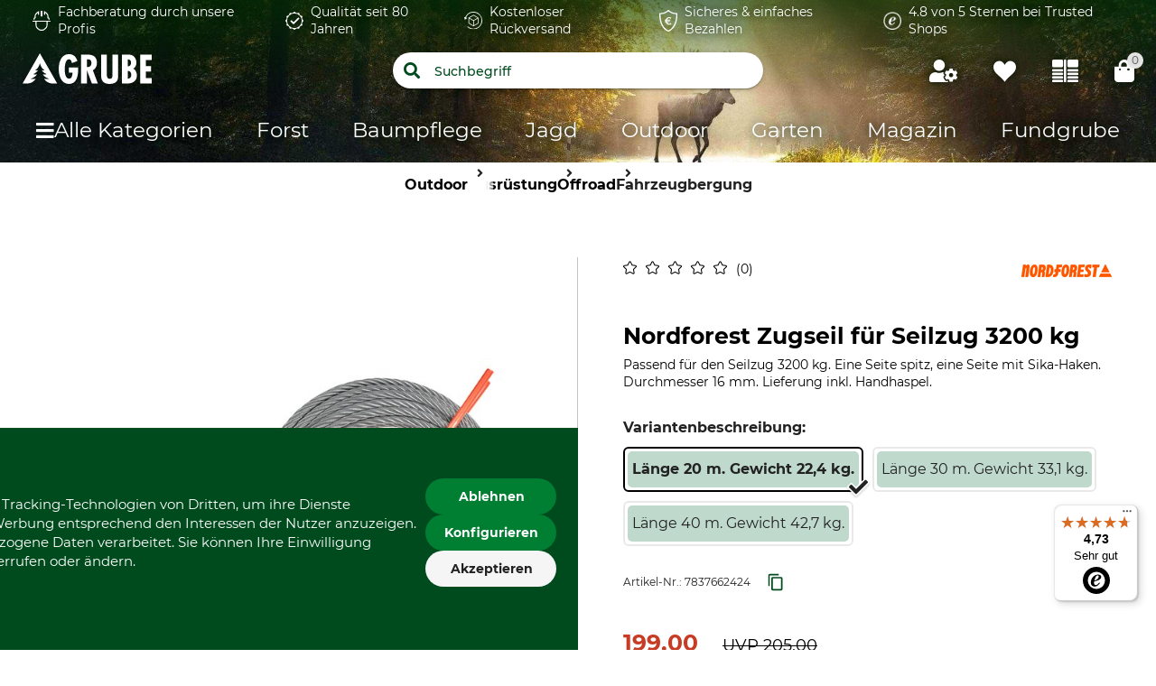

--- FILE ---
content_type: text/html;charset=UTF-8
request_url: https://www.grube.de/p/nordforest-zugseil-fuer-seilzug-3200-kg/783766/
body_size: 112556
content:
<!doctype html>
<html class="" lang="de">
<head>
  <meta http-equiv="Content-type" content="text/html; charset=utf-8">
<meta name="viewport" content="width=device-width, initial-scale=1.0, maximum-scale=1.0, minimum-scale=1.0, user-scalable=0"/>


<meta http-equiv="X-UA-Compatible" content="IE=edge,chrome=1">
<meta http-equiv="cleartype" content="on">

<meta name="description" content="Nordforest Zugseil 3200 kg: Maximale Zugkraft für Seilzug, inkl. Handhaspel. Perfektionieren Sie Ihre Seilarbeiten jetzt!">
      <meta property="og:site_name" content="GRUBE.DE">
      <meta property="og:type" content="website">
      <meta property="og:title" content="Nordforest Zugseil für Seilzug 3200 kg im GRUBE Shop">
      <meta property="og:description" content="Nordforest Zugseil 3200 kg: Maximale Zugkraft für Seilzug, inkl. Handhaspel. Perfektionieren Sie Ihre Seilarbeiten jetzt!">
      <meta property="og:url" content="https://www.grube.de/p/nordforest-zugseil-fuer-seilzug-3200-kg/783766/">
      <meta property="og:image" content="https://cdn.grube.de/2023/07/19/43-187_1_j23.jpg">
      <link href="https://www.grube.de/p/nordforest-zugseil-fuer-seilzug-3200-kg/783766/" rel="canonical">
  <link href="https://www.grube.at/p/nordforest-zugseil-fuer-seilzug-3200-kg/783766/" hreflang="de-AT" rel="alternate">
  <link href="https://www.grube.eu/p/nordforest-cable-for-3200-kg-hoist/783766/" hreflang="en" rel="alternate">
  <link href="https://www.grube.de/p/nordforest-zugseil-fuer-seilzug-3200-kg/783766/" hreflang="de-DE" rel="alternate">
  <link href="https://www.grube.fr/p/cable-de-traction-nordforest-pour-appareil-de-traction-par-cable-3200-kg/783766/" hreflang="fr-FR" rel="alternate">
  <meta name="robots" content="index,follow">
<title>Nordforest Zugseil für Seilzug 3200 kg im GRUBE Shop</title>
  <link rel="stylesheet" href="/e4c42e008d6f1d296b736d0ff4b5b45b79863001/assets/grube/css/styles.css" type="text/css" charset="utf-8">

<link rel="apple-touch-icon" sizes="180x180" href="/e4c42e008d6f1d296b736d0ff4b5b45b79863001/assets/grube/staticImages/apple-touch-icon.png" ><link rel="msapplication-square70x70logo" sizes="70x70" href="/e4c42e008d6f1d296b736d0ff4b5b45b79863001/assets/grube/staticImages/mstile-70x70.png" ><link rel="msapplication-square144x144logo" sizes="144x144" href="/e4c42e008d6f1d296b736d0ff4b5b45b79863001/assets/grube/staticImages/mstile-144x144.png" ><link rel="msapplication-square150x150logo" sizes="150x150" href="/e4c42e008d6f1d296b736d0ff4b5b45b79863001/assets/grube/staticImages/mstile-150x150.png" ><link rel="msapplication-wide310x150logo" sizes="310x150" href="/e4c42e008d6f1d296b736d0ff4b5b45b79863001/assets/grube/staticImages/mstile-310x150.png" ><link rel="msapplication-square310x310log" sizes="310x310" href="/e4c42e008d6f1d296b736d0ff4b5b45b79863001/assets/grube/staticImages/mstile-310x310.png" ><link rel="safari-pinned-tab" href="/e4c42e008d6f1d296b736d0ff4b5b45b79863001/assets/grube/staticImages/safari-pinned-tab.svg" ><link rel="mask-icon" href="/e4c42e008d6f1d296b736d0ff4b5b45b79863001/assets/grube/staticImages/safari-pinned-tab.svg" color="#004b1e"><meta name="theme-color" content="#004b1e"><meta name="msapplication-TileColor" content="#004b1e"><meta name="theme-color" content="#004b1e"><link rel="icon" type="image/png" sizes="32x32" href="/e4c42e008d6f1d296b736d0ff4b5b45b79863001/assets/grube/staticImages/favicon-32x32.png" ><link rel="icon" type="image/png" sizes="16x16" href="/e4c42e008d6f1d296b736d0ff4b5b45b79863001/assets/grube/staticImages/favicon-16x16.png" ><link rel="shortcut icon" type="image/x-icon" href="/e4c42e008d6f1d296b736d0ff4b5b45b79863001/assets/grube/staticImages/favicon.ico"><link rel="icon" type="image/x-icon" href="/e4c42e008d6f1d296b736d0ff4b5b45b79863001/assets/grube/staticImages/favicon.ico"><link rel="manifest" href="/manifest.json"><script type="text/javascript">
  window.iShop = {
    config: {
      baseUrl : "https://www.grube.de/",
      colors: {
        primary: "#004b1e"
      },
    },
    shopName: "grube.de",
  };

  window.addEventListener("load", () => {
    try {
      window.__APP.vueInstance.$vuetify.theme.defaults.light.primary = "#004b1e";
    } catch {}
  });
</script>

<script>document.documentElement.className += ' js';</script>

<!--[if lte IE 10]>
<script type="text/javascript">
document.location.href = "/browser-error/";
</script>
<![endif]-->

<script type="text/javascript" charset="utf-8">
  _ishopevents_url = "/ishop-api/events/";
  _ishopevents = [];

  function teaser_click(link, event) {
    _ishopevents.push(event);
    return true;
  }

</script>

<script type="application/ld+json">{"@context":"https://schema.org","@type":"BreadcrumbList","itemListElement":[{"@type":"ListItem","item":{"@id":"https://www.grube.de/","name":"Home"},"position":1},{"@type":"ListItem","item":{"@id":"https://www.grube.de/outdoor/","name":"Outdoor"},"position":2},{"@type":"ListItem","item":{"@id":"https://www.grube.de/outdoor/ausruestung/","name":"Ausrüstung"},"position":3},{"@type":"ListItem","item":{"@id":"https://www.grube.de/outdoor/ausruestung/offroad/","name":"Offroad"},"position":4},{"@type":"ListItem","item":{"@id":"https://www.grube.de/outdoor/ausruestung/offroad/fahrzeugbergung/","name":"Fahrzeugbergung"},"position":5}],"itemListOrder":"ASCENDING","numberOfItems":5}</script>
  <script type="application/ld+json">{"@context":"https://schema.org","@type":"Product","brand":{"@type":"Brand","name":"Nordforest"},"description":"Passend für den Seilzug 3200 kg. Eine Seite spitz, eine Seite mit Sika-Haken. Durchmesser 16 mm. Lieferung inkl. Handhaspel.","image":["https://cdn.grube.de/2023/07/19/43-187_1_j23_700.jpg"],"name":"Nordforest Zugseil für Seilzug 3200 kg","offers":{"@type":"AggregateOffer","highPrice":"375.00","lowPrice":"199.00","offerCount":3,"offers":[{"@type":"Offer","availability":"https://schema.org/InStock","image":"https://cdn.grube.de/2023/07/19/43-187_1_j23_700.jpg","inventoryLevel":{"@type":"QuantitativeValue","value":10},"name":"Länge 40 m. Gewicht 42,7 kg.","price":"375.00","priceCurrency":"EUR","sku":"7837662478","url":"https://www.grube.de/p/nordforest-zugseil-fuer-seilzug-3200-kg/783766/#itemId=7837662478"},{"@type":"Offer","availability":"https://schema.org/InStock","image":"https://cdn.grube.de/2023/07/19/43-187_1_j23_700.jpg","inventoryLevel":{"@type":"QuantitativeValue","value":10},"name":"Länge 30 m. Gewicht 33,1 kg.","price":"290.00","priceCurrency":"EUR","sku":"7837662445","url":"https://www.grube.de/p/nordforest-zugseil-fuer-seilzug-3200-kg/783766/#itemId=7837662445"},{"@type":"Offer","availability":"https://schema.org/InStock","image":"https://cdn.grube.de/2023/07/19/43-187_1_j23_700.jpg","inventoryLevel":{"@type":"QuantitativeValue","value":10},"name":"Länge 20 m. Gewicht 22,4 kg.","price":"199.00","priceCurrency":"EUR","sku":"7837662424","url":"https://www.grube.de/p/nordforest-zugseil-fuer-seilzug-3200-kg/783766/#itemId=7837662424"}],"priceCurrency":"EUR"}}</script>
  <script type="text/plain"
          data-usercentrics="ABlyft"
          src="https://cdn.ablyft.com/s/37989761.js"></script>
</head>
<body class="default-layout page-detail-view">

<div
        class="v-application themes--grube"
        data-app id="grube-app"
        data-language="de"
>

  <navigation-info-banner
     :navigation-info-banner="{}"
  ></navigation-info-banner>

  <div class="d-none">
    <navigation-sub-navigation
        :navigation-entries="[{&quot;ariaLabel&quot;:&quot;Zum FAQ&quot;,&quot;iconImage&quot;:{&quot;src&quot;:&quot;/media/i/Navigationimage_faq-11589-0.png&quot;,&quot;contentType&quot;:&quot;image/png&quot;,&quot;title&quot;:&quot;FAQ&quot;,&quot;alt&quot;:&quot;Zum FAQ&quot;,&quot;width&quot;:56,&quot;height&quot;:56},&quot;name&quot;:&quot;FAQ&quot;,&quot;subcategories&quot;:[],&quot;url&quot;:&quot;/fragen-und-antworten/&quot;},{&quot;ariaLabel&quot;:&quot;Zu den Katalogen&quot;,&quot;iconImage&quot;:{&quot;src&quot;:&quot;/media/i/Navigationimage_catalog-11591-0.png&quot;,&quot;contentType&quot;:&quot;image/png&quot;,&quot;title&quot;:&quot;Kataloge&quot;,&quot;alt&quot;:&quot;Zu den Katalogen&quot;,&quot;width&quot;:62,&quot;height&quot;:62},&quot;name&quot;:&quot;Kataloge&quot;,&quot;subcategories&quot;:[],&quot;url&quot;:&quot;/kataloge/&quot;},{&quot;ariaLabel&quot;:&quot;Zum Kontaktformular&quot;,&quot;iconImage&quot;:{&quot;src&quot;:&quot;/media/i/Navigationimage_contact-11590-0.png&quot;,&quot;contentType&quot;:&quot;image/png&quot;,&quot;title&quot;:&quot;Kontakt&quot;,&quot;alt&quot;:&quot;Kontakt&quot;,&quot;width&quot;:56,&quot;height&quot;:56},&quot;name&quot;:&quot;Kontakt&quot;,&quot;subcategories&quot;:[],&quot;url&quot;:&quot;/kontakt/&quot;}]">
</navigation-sub-navigation>
</div>

  <burger-menu
          open-trigger-selector=".header__burger-menu-trigger"
          logo="&lt;span&gt;
        &lt;img
                class=&quot;header__logo&quot;
                alt=&quot;&quot;
                title=&quot;&quot;
                src=&quot;/e4c42e008d6f1d296b736d0ff4b5b45b79863001/assets/grube/staticImages/logo_grube.svg&quot;
                height=&quot;38px&quot;
        /&gt;
      &lt;/span&gt;"
          logo-image="logo.png"
  >
    <template #content>
      <html-teaser class="" class-name="">
      <a href="https://www.grube.li/nw2ws/" style="margin-top:0;">
  <img id="13240" src="https://admin.grube.app/media/i/Teaser_Live_mobil_01-13240-0.jpg"
       style="width:100%; height:auto; margin-top:-60px;" 
       alt="Live-Shopping" 
       title="Live-Shopping" />
</a></html-teaser>
  </template>
    <template #footer>
      <navigation-sub-navigation
        :navigation-entries="[{&quot;ariaLabel&quot;:&quot;Zum FAQ&quot;,&quot;iconImage&quot;:{&quot;src&quot;:&quot;/media/i/Navigationimage_faq-11589-0.png&quot;,&quot;contentType&quot;:&quot;image/png&quot;,&quot;title&quot;:&quot;FAQ&quot;,&quot;alt&quot;:&quot;Zum FAQ&quot;,&quot;width&quot;:56,&quot;height&quot;:56},&quot;name&quot;:&quot;FAQ&quot;,&quot;subcategories&quot;:[],&quot;url&quot;:&quot;/fragen-und-antworten/&quot;},{&quot;ariaLabel&quot;:&quot;Zu den Katalogen&quot;,&quot;iconImage&quot;:{&quot;src&quot;:&quot;/media/i/Navigationimage_catalog-11591-0.png&quot;,&quot;contentType&quot;:&quot;image/png&quot;,&quot;title&quot;:&quot;Kataloge&quot;,&quot;alt&quot;:&quot;Zu den Katalogen&quot;,&quot;width&quot;:62,&quot;height&quot;:62},&quot;name&quot;:&quot;Kataloge&quot;,&quot;subcategories&quot;:[],&quot;url&quot;:&quot;/kataloge/&quot;},{&quot;ariaLabel&quot;:&quot;Zum Kontaktformular&quot;,&quot;iconImage&quot;:{&quot;src&quot;:&quot;/media/i/Navigationimage_contact-11590-0.png&quot;,&quot;contentType&quot;:&quot;image/png&quot;,&quot;title&quot;:&quot;Kontakt&quot;,&quot;alt&quot;:&quot;Kontakt&quot;,&quot;width&quot;:56,&quot;height&quot;:56},&quot;name&quot;:&quot;Kontakt&quot;,&quot;subcategories&quot;:[],&quot;url&quot;:&quot;/kontakt/&quot;}]">
</navigation-sub-navigation>
</template>
  </burger-menu>
  <div
          is="page-overlay"
          class="page-overlay"
  >
  </div>
  <sidebar-flyout class="c-sidebar-flyout">
    <template v-slot:recommendations>
        <recommendations-teaser
          headline=""
          custom-link=""
          custom-link-text=""
          background-color-btn=""
          hover-color-btn=""
          :products="[{&quot;availabilityShort&quot;:&quot;available&quot;,&quot;availabilityStatus&quot;:&quot;GREEN&quot;,&quot;availabilityText&quot;:&quot;Lieferbar in 4-6 Werktagen | Mehr als 10 Artikel auf Lager.&quot;,&quot;available&quot;:true,&quot;counter&quot;:{&quot;availableQuantities&quot;:[]},&quot;maxQuantity&quot;:999999,&quot;brand&quot;:{&quot;name&quot;:&quot;Nordforest&quot;},&quot;cloneOnHover&quot;:false,&quot;features&quot;:[{&quot;featureGroup&quot;:&quot;Standardattribut&quot;,&quot;identifier&quot;:&quot;import:A0608&quot;,&quot;images&quot;:[],&quot;name&quot;:&quot;Marke&quot;,&quot;value&quot;:&quot;Nordforest&quot;,&quot;values&quot;:[&quot;Nordforest&quot;]},{&quot;featureGroup&quot;:&quot;Standardattribut&quot;,&quot;identifier&quot;:&quot;import:A0525&quot;,&quot;images&quot;:[],&quot;name&quot;:&quot;Produkttyp&quot;,&quot;value&quot;:&quot;Umlenkrolle&quot;,&quot;values&quot;:[&quot;Umlenkrolle&quot;]},{&quot;featureGroup&quot;:&quot;Standardattribut&quot;,&quot;identifier&quot;:&quot;import:A0524&quot;,&quot;images&quot;:[],&quot;name&quot;:&quot;Modellbezeichnung&quot;,&quot;value&quot;:&quot;SR-L5&quot;,&quot;values&quot;:[&quot;SR-L5&quot;]},{&quot;featureGroup&quot;:&quot;Produkteigenschaften&quot;,&quot;identifier&quot;:&quot;import:A0121&quot;,&quot;images&quot;:[],&quot;name&quot;:&quot;Rollendurchmesser innen&quot;,&quot;value&quot;:&quot;126 mm&quot;,&quot;values&quot;:[&quot;126 mm&quot;]},{&quot;featureGroup&quot;:&quot;Produkteigenschaften&quot;,&quot;identifier&quot;:&quot;import:A0122&quot;,&quot;images&quot;:[],&quot;name&quot;:&quot;Rollendurchmesser außen&quot;,&quot;value&quot;:&quot;170 mm&quot;,&quot;values&quot;:[&quot;170 mm&quot;]},{&quot;featureGroup&quot;:&quot;Produkteigenschaften&quot;,&quot;identifier&quot;:&quot;import:A0123&quot;,&quot;images&quot;:[],&quot;name&quot;:&quot;Max. Seildurchmesser&quot;,&quot;value&quot;:&quot;14 mm&quot;,&quot;values&quot;:[&quot;14 mm&quot;]},{&quot;featureGroup&quot;:&quot;Produkteigenschaften&quot;,&quot;identifier&quot;:&quot;import:A0125&quot;,&quot;images&quot;:[],&quot;name&quot;:&quot;Seilrolle&quot;,&quot;value&quot;:&quot;Kunststoff&quot;,&quot;values&quot;:[&quot;Kunststoff&quot;]},{&quot;featureGroup&quot;:&quot;Produkteigenschaften&quot;,&quot;identifier&quot;:&quot;import:A0126&quot;,&quot;images&quot;:[],&quot;name&quot;:&quot;Lagertyp&quot;,&quot;value&quot;:&quot;Kugellager&quot;,&quot;values&quot;:[&quot;Kugellager&quot;]},{&quot;featureGroup&quot;:&quot;Produkteigenschaften&quot;,&quot;identifier&quot;:&quot;import:A0127&quot;,&quot;images&quot;:[],&quot;name&quot;:&quot;Empfohlene Rundschlinge&quot;,&quot;value&quot;:&quot;44-411&quot;,&quot;values&quot;:[&quot;44-411&quot;]},{&quot;featureGroup&quot;:&quot;Standardattribut&quot;,&quot;identifier&quot;:&quot;import:A0905&quot;,&quot;images&quot;:[{&quot;alt&quot;:&quot;Made in Hungary&quot;,&quot;src&quot;:&quot;https://cdn.grube.de/2024/10/24/square_icon_hu.png&quot;,&quot;title&quot;:&quot;Made in Hungary&quot;}],&quot;name&quot;:&quot;Herstellung&quot;,&quot;value&quot;:&quot;Made in Hungary&quot;,&quot;values&quot;:[&quot;Made in Hungary&quot;]},{&quot;featureGroup&quot;:&quot;Produkteigenschaften&quot;,&quot;identifier&quot;:&quot;import:A0085&quot;,&quot;images&quot;:[],&quot;name&quot;:&quot;Max. Windenzuglast&quot;,&quot;value&quot;:&quot;2,5 t&quot;,&quot;values&quot;:[&quot;2,5 t&quot;]},{&quot;featureGroup&quot;:&quot;Maße &amp; Gewichte&quot;,&quot;identifier&quot;:&quot;import:A0033&quot;,&quot;images&quot;:[],&quot;name&quot;:&quot;Länge&quot;,&quot;value&quot;:&quot;27 cm&quot;,&quot;values&quot;:[&quot;27 cm&quot;]},{&quot;featureGroup&quot;:&quot;Maße &amp; Gewichte&quot;,&quot;identifier&quot;:&quot;import:A0067&quot;,&quot;images&quot;:[],&quot;name&quot;:&quot;Breite&quot;,&quot;value&quot;:&quot;17 cm&quot;,&quot;values&quot;:[&quot;17 cm&quot;]},{&quot;featureGroup&quot;:&quot;Produkteigenschaften&quot;,&quot;identifier&quot;:&quot;import:A0118&quot;,&quot;images&quot;:[],&quot;name&quot;:&quot;Nutzlast&quot;,&quot;value&quot;:&quot;5 t&quot;,&quot;values&quot;:[&quot;5 t&quot;]},{&quot;featureGroup&quot;:&quot;Maße &amp; Gewichte&quot;,&quot;identifier&quot;:&quot;import:A0057&quot;,&quot;images&quot;:[],&quot;name&quot;:&quot;Gewicht&quot;,&quot;value&quot;:&quot;3,6 kg&quot;,&quot;values&quot;:[&quot;3,6 kg&quot;]}],&quot;hero&quot;:false,&quot;id&quot;:&quot;413556&quot;,&quot;images&quot;:[{&quot;alt&quot;:&quot;Nordforest Umlenkrolle SR-L5&quot;,&quot;src&quot;:&quot;https://cdn.grube.de/2012/08/13/B_44-316_1_j13.jpg&quot;,&quot;title&quot;:&quot;Nordforest Umlenkrolle SR-L5&quot;},{&quot;alt&quot;:&quot;Nordforest Umlenkrolle SR-L5&quot;,&quot;src&quot;:&quot;https://cdn.grube.de/2013/07/10/B_44-316_2_j13.jpg&quot;,&quot;title&quot;:&quot;Nordforest Umlenkrolle SR-L5&quot;},{&quot;alt&quot;:&quot;Nordforest Umlenkrolle SR-L5&quot;,&quot;src&quot;:&quot;https://cdn.grube.de/2011/10/19/B_44-316_3_j13.jpg&quot;,&quot;title&quot;:&quot;Nordforest Umlenkrolle SR-L5&quot;},{&quot;alt&quot;:&quot;Nordforest Umlenkrolle SR-L5&quot;,&quot;src&quot;:&quot;https://cdn.grube.de/2016/08/10/B_44-316_4_j13.jpg&quot;,&quot;title&quot;:&quot;Nordforest Umlenkrolle SR-L5&quot;}],&quot;inCart&quot;:false,&quot;itemId&quot;:&quot;4135566543&quot;,&quot;labels&quot;:[],&quot;lazyLoadImages&quot;:true,&quot;longDescription&quot;:&quot;&lt;p&gt;Kugelgelagerte Seilrolle aus Spezialkunststoff. Mit fester Aufhängung und Haltescheibe für den korrekten Sitz der Befestigungsschlinge. Drehbare Seitenteile aus hochfestem Stahl mit gesichertem Verschlussbolzen.&lt;/p&gt;&quot;,&quot;name&quot;:&quot;Nordforest Umlenkrolle SR-L5&quot;,&quot;onWishlist&quot;:false,&quot;plpVariations&quot;:{&quot;variationColors&quot;:[],&quot;variationCount&quot;:1,&quot;variationSizes&quot;:[],&quot;variationType&quot;:&quot;ONE_VARIATION&quot;},&quot;price&quot;:{&quot;b2cPrice&quot;:&quot;209,00 &quot;,&quot;b2cPriceNet&quot;:&quot;175,63 &quot;,&quot;currency&quot;:&quot;€&quot;,&quot;current&quot;:&quot;209,00 &quot;,&quot;glidingPrice&quot;:[{&quot;price&quot;:&quot;209,00 &quot;,&quot;quantity&quot;:0}],&quot;glidingPriceNet&quot;:[{&quot;price&quot;:&quot;175,63 &quot;,&quot;quantity&quot;:0}],&quot;isBasicPrice&quot;:false,&quot;isFromPrice&quot;:false,&quot;isOldPrice&quot;:false,&quot;isRetailPrice&quot;:false,&quot;isSignificantlyReduced&quot;:false,&quot;old&quot;:&quot;0,00 &quot;,&quot;oldNet&quot;:&quot;0,00 &quot;,&quot;priceError&quot;:false,&quot;priceForSchemaOrgOffer&quot;:&quot;209.0&quot;,&quot;priceNet&quot;:&quot;175,63 &quot;,&quot;rrp&quot;:&quot;209,00 &quot;,&quot;rrpNet&quot;:&quot;175,63 &quot;,&quot;savedAmount&quot;:&quot;0,00 &quot;,&quot;savedAmountNet&quot;:&quot;0,00 &quot;,&quot;savedPercentage&quot;:0},&quot;productCustomization&quot;:{&quot;customizable&quot;:false},&quot;productId&quot;:&quot;413556&quot;,&quot;ratingAverage&quot;:0.0,&quot;ratingCount&quot;:0,&quot;reviewsOverall&quot;:{&quot;average&quot;:0.0,&quot;bestRating&quot;:-2147483648,&quot;count&quot;:0,&quot;reviews&quot;:[],&quot;worstRating&quot;:2147483647},&quot;sellingPoints&quot;:[],&quot;shortDescription&quot;:&quot;&lt;ul&gt;&lt;li&gt;leichtes Einlegen des Seiles durch drehbare Seitenteile&lt;/li&gt;&lt;li&gt;unverlierbare Verschlussbolzen&lt;/li&gt;&lt;li&gt;mit fester Aufhängung und Haltescheibe für den korrekten Sitz der Rundschlinge&lt;/li&gt;&lt;li&gt;Rundschlinge nicht im Lieferumfang enthalten.&lt;/li&gt;&lt;/ul&gt;&quot;,&quot;url&quot;:&quot;/p/nordforest-umlenkrolle-sr-l5/413556/#itemId=4135566543&quot;,&quot;valid&quot;:true,&quot;variations&quot;:[]},{&quot;availabilityShort&quot;:&quot;available&quot;,&quot;availabilityStatus&quot;:&quot;GREEN&quot;,&quot;availabilityText&quot;:&quot;Lieferbar in 4-6 Werktagen | Es sind noch 2 Artikel auf Lager.&quot;,&quot;available&quot;:true,&quot;counter&quot;:{&quot;availableQuantities&quot;:[]},&quot;maxQuantity&quot;:2,&quot;brand&quot;:{&quot;name&quot;:&quot;Herbertz&quot;},&quot;cloneOnHover&quot;:false,&quot;features&quot;:[{&quot;featureGroup&quot;:&quot;Produkteigenschaften&quot;,&quot;identifier&quot;:&quot;import:A0409&quot;,&quot;images&quot;:[],&quot;name&quot;:&quot;Stahlart&quot;,&quot;value&quot;:&quot;AISI 420&quot;,&quot;values&quot;:[&quot;AISI 420&quot;]},{&quot;featureGroup&quot;:&quot;Produkteigenschaften&quot;,&quot;identifier&quot;:&quot;import:A0410&quot;,&quot;images&quot;:[],&quot;name&quot;:&quot;Griffmaterial&quot;,&quot;value&quot;:&quot;Kunststoff&quot;,&quot;values&quot;:[&quot;Kunststoff&quot;]},{&quot;featureGroup&quot;:&quot;Produkteigenschaften&quot;,&quot;identifier&quot;:&quot;import:A0411&quot;,&quot;images&quot;:[],&quot;name&quot;:&quot;Rostfrei&quot;,&quot;value&quot;:&quot;Ja&quot;,&quot;values&quot;:[&quot;Ja&quot;]},{&quot;featureGroup&quot;:&quot;Produkteigenschaften&quot;,&quot;identifier&quot;:&quot;import:A0412&quot;,&quot;images&quot;:[],&quot;name&quot;:&quot;Klingenlänge&quot;,&quot;value&quot;:&quot;35 cm&quot;,&quot;values&quot;:[&quot;35 cm&quot;]},{&quot;featureGroup&quot;:&quot;Standardattribut&quot;,&quot;identifier&quot;:&quot;import:A0608&quot;,&quot;images&quot;:[],&quot;name&quot;:&quot;Marke&quot;,&quot;value&quot;:&quot;Herbertz&quot;,&quot;values&quot;:[&quot;Herbertz&quot;]},{&quot;featureGroup&quot;:&quot;Standardattribut&quot;,&quot;identifier&quot;:&quot;import:A0525&quot;,&quot;images&quot;:[],&quot;name&quot;:&quot;Produkttyp&quot;,&quot;value&quot;:&quot;Machete&quot;,&quot;values&quot;:[&quot;Machete&quot;]},{&quot;featureGroup&quot;:&quot;Standardattribut&quot;,&quot;identifier&quot;:&quot;import:A0524&quot;,&quot;images&quot;:[],&quot;name&quot;:&quot;Modellbezeichnung&quot;,&quot;value&quot;:&quot;Stahl AISI 420, schwarz&quot;,&quot;values&quot;:[&quot;Stahl AISI 420, schwarz&quot;]},{&quot;featureGroup&quot;:&quot;Maße &amp; Gewichte&quot;,&quot;identifier&quot;:&quot;import:A0057&quot;,&quot;images&quot;:[],&quot;name&quot;:&quot;Gewicht&quot;,&quot;value&quot;:&quot;496 g&quot;,&quot;values&quot;:[&quot;496 g&quot;]}],&quot;hero&quot;:false,&quot;id&quot;:&quot;259039&quot;,&quot;images&quot;:[{&quot;alt&quot;:&quot;Herbertz Machete Stahl AISI 420, schwarz&quot;,&quot;src&quot;:&quot;https://cdn.grube.de/2016/05/03/B_72-795_1_j16.jpg&quot;,&quot;title&quot;:&quot;Herbertz Machete Stahl AISI 420, schwarz&quot;},{&quot;alt&quot;:&quot;Herbertz Machete Stahl AISI 420, schwarz&quot;,&quot;src&quot;:&quot;https://cdn.grube.de/2016/05/03/B_72-795_2_j16.jpg&quot;,&quot;title&quot;:&quot;Herbertz Machete Stahl AISI 420, schwarz&quot;}],&quot;inCart&quot;:false,&quot;itemId&quot;:&quot;2590393025&quot;,&quot;labels&quot;:[],&quot;lazyLoadImages&quot;:true,&quot;longDescription&quot;:&quot;&lt;p&gt;Robuste Machete mit kr&amp;auml;ftiger S&amp;auml;gezahnung am R&amp;uuml;cken. Dieses Werkzeug macht dort einfach weiter, wo andere l&amp;auml;ngst aussteigen. Die Klinge der Herbertz-Machete besteht aus rostfreiem und beschichtetem Stahl AISI 420 und ist in Vollerl-Bauweise gearbeitet. Der Kunststoff-/Gummigriff liegt auch bei feuchten H&amp;auml;nden sicher in der Hand. Lieferung inklusive Nylonscheide. Klingenl&amp;auml;nge 35 cm. Gesamtl&amp;auml;nge 50 cm. Gewicht 496 g.&lt;/p&gt;&quot;,&quot;name&quot;:&quot;Herbertz Machete Stahl AISI 420, schwarz&quot;,&quot;onWishlist&quot;:false,&quot;plpVariations&quot;:{&quot;variationColors&quot;:[],&quot;variationCount&quot;:1,&quot;variationSizes&quot;:[],&quot;variationType&quot;:&quot;ONE_VARIATION&quot;},&quot;price&quot;:{&quot;b2cPrice&quot;:&quot;49,90 &quot;,&quot;b2cPriceNet&quot;:&quot;41,93 &quot;,&quot;currency&quot;:&quot;€&quot;,&quot;current&quot;:&quot;49,90 &quot;,&quot;glidingPrice&quot;:[{&quot;price&quot;:&quot;49,90 &quot;,&quot;quantity&quot;:0}],&quot;glidingPriceNet&quot;:[{&quot;price&quot;:&quot;41,93 &quot;,&quot;quantity&quot;:0}],&quot;isBasicPrice&quot;:false,&quot;isFromPrice&quot;:false,&quot;isOldPrice&quot;:false,&quot;isRetailPrice&quot;:false,&quot;isSignificantlyReduced&quot;:false,&quot;old&quot;:&quot;0,00 &quot;,&quot;oldNet&quot;:&quot;0,00 &quot;,&quot;priceError&quot;:false,&quot;priceForSchemaOrgOffer&quot;:&quot;49.9&quot;,&quot;priceNet&quot;:&quot;41,93 &quot;,&quot;rrp&quot;:&quot;49,90 &quot;,&quot;rrpNet&quot;:&quot;41,93 &quot;,&quot;savedAmount&quot;:&quot;0,00 &quot;,&quot;savedAmountNet&quot;:&quot;0,00 &quot;,&quot;savedPercentage&quot;:0},&quot;productCustomization&quot;:{&quot;customizable&quot;:false},&quot;productGroup&quot;:&quot;Heppen &amp; Macheten&quot;,&quot;productId&quot;:&quot;259039&quot;,&quot;ratingAverage&quot;:0.0,&quot;ratingCount&quot;:0,&quot;reviewsOverall&quot;:{&quot;average&quot;:0.0,&quot;bestRating&quot;:-2147483648,&quot;count&quot;:0,&quot;reviews&quot;:[],&quot;worstRating&quot;:2147483647},&quot;sellingPoints&quot;:[],&quot;shortDescription&quot;:&quot;&lt;p&gt;Schwarz beschichteter Stahl AISI 420 (rostfrei). Kr&amp;auml;ftiger S&amp;auml;ger&amp;uuml;cken. Kunststoff-/ Gummigriff. Lieferung inklusive Nylonscheide. Klingenl&amp;auml;nge 35 cm. Gesamtl&amp;auml;nge 50 cm. Gewicht 496 g.&lt;/p&gt;&quot;,&quot;url&quot;:&quot;/p/herbertz-machete-stahl-aisi-420-schwarz/259039/#itemId=2590393025&quot;,&quot;valid&quot;:true,&quot;variations&quot;:[]},{&quot;availabilityShort&quot;:&quot;available&quot;,&quot;availabilityStatus&quot;:&quot;GREEN&quot;,&quot;availabilityText&quot;:&quot;Lieferbar in 4-6 Werktagen | Es sind noch 5 Artikel auf Lager.&quot;,&quot;available&quot;:true,&quot;counter&quot;:{&quot;availableQuantities&quot;:[]},&quot;maxQuantity&quot;:5,&quot;brand&quot;:{&quot;name&quot;:&quot;Blaser&quot;},&quot;cloneOnHover&quot;:false,&quot;features&quot;:[{&quot;featureGroup&quot;:&quot;Produkteigenschaften&quot;,&quot;identifier&quot;:&quot;import:A0190&quot;,&quot;images&quot;:[],&quot;name&quot;:&quot;Batterietyp&quot;,&quot;value&quot;:&quot;21700&quot;,&quot;values&quot;:[&quot;21700&quot;]},{&quot;featureGroup&quot;:&quot;Produkteigenschaften&quot;,&quot;identifier&quot;:&quot;import:A0192&quot;,&quot;images&quot;:[],&quot;name&quot;:&quot;Akku/Batterie enthalten&quot;,&quot;value&quot;:&quot;Ja&quot;,&quot;values&quot;:[&quot;Ja&quot;]},{&quot;featureGroup&quot;:&quot;Produkteigenschaften&quot;,&quot;identifier&quot;:&quot;import:A0405&quot;,&quot;images&quot;:[],&quot;name&quot;:&quot;Lichtleistung&quot;,&quot;value&quot;:&quot;6000 lm&quot;,&quot;values&quot;:[&quot;6000 lm&quot;]},{&quot;featureGroup&quot;:&quot;Produkteigenschaften&quot;,&quot;identifier&quot;:&quot;import:A0407&quot;,&quot;images&quot;:[],&quot;name&quot;:&quot;Leuchtweite&quot;,&quot;value&quot;:&quot;330 m&quot;,&quot;values&quot;:[&quot;330 m&quot;]},{&quot;featureGroup&quot;:&quot;Produkteigenschaften&quot;,&quot;identifier&quot;:&quot;import:A0408&quot;,&quot;images&quot;:[],&quot;name&quot;:&quot;Aufladbar&quot;,&quot;value&quot;:&quot;Ja&quot;,&quot;values&quot;:[&quot;Ja&quot;]},{&quot;featureGroup&quot;:&quot;Standardattribut&quot;,&quot;identifier&quot;:&quot;import:A0608&quot;,&quot;images&quot;:[],&quot;name&quot;:&quot;Marke&quot;,&quot;value&quot;:&quot;Blaser&quot;,&quot;values&quot;:[&quot;Blaser&quot;]},{&quot;featureGroup&quot;:&quot;Standardattribut&quot;,&quot;identifier&quot;:&quot;import:A0525&quot;,&quot;images&quot;:[],&quot;name&quot;:&quot;Produkttyp&quot;,&quot;value&quot;:&quot;Taschenlampe&quot;,&quot;values&quot;:[&quot;Taschenlampe&quot;]},{&quot;featureGroup&quot;:&quot;Standardattribut&quot;,&quot;identifier&quot;:&quot;import:A0524&quot;,&quot;images&quot;:[],&quot;name&quot;:&quot;Modellbezeichnung&quot;,&quot;value&quot;:&quot;HL 6000&quot;,&quot;values&quot;:[&quot;HL 6000&quot;]},{&quot;featureGroup&quot;:&quot;Maße &amp; Gewichte&quot;,&quot;identifier&quot;:&quot;import:A0057&quot;,&quot;images&quot;:[],&quot;name&quot;:&quot;Gewicht&quot;,&quot;value&quot;:&quot;919 g&quot;,&quot;values&quot;:[&quot;919 g&quot;]},{&quot;featureGroup&quot;:&quot;Produkteigenschaften&quot;,&quot;identifier&quot;:&quot;import:A0748&quot;,&quot;images&quot;:[],&quot;name&quot;:&quot;Lichtfarbe&quot;,&quot;value&quot;:&quot;weiß&quot;,&quot;values&quot;:[&quot;weiß&quot;]},{&quot;featureGroup&quot;:&quot;Maße &amp; Gewichte&quot;,&quot;identifier&quot;:&quot;import:A0033&quot;,&quot;images&quot;:[],&quot;name&quot;:&quot;Länge&quot;,&quot;value&quot;:&quot;21 cm&quot;,&quot;values&quot;:[&quot;21 cm&quot;]},{&quot;featureGroup&quot;:&quot;Produkteigenschaften&quot;,&quot;identifier&quot;:&quot;import:A0191&quot;,&quot;images&quot;:[],&quot;name&quot;:&quot;Batterieanzahl&quot;,&quot;value&quot;:&quot;3&quot;,&quot;values&quot;:[&quot;3&quot;]}],&quot;hero&quot;:false,&quot;id&quot;:&quot;197981&quot;,&quot;images&quot;:[{&quot;alt&quot;:&quot;Blaser Taschenlampe HL 6000&quot;,&quot;src&quot;:&quot;https://cdn.grube.de/2024/11/13/87-687_1_j24.jpg&quot;,&quot;title&quot;:&quot;Blaser Taschenlampe HL 6000&quot;},{&quot;alt&quot;:&quot;Blaser Taschenlampe HL 6000&quot;,&quot;src&quot;:&quot;https://cdn.grube.de/2024/11/13/87-687_2_j24.jpg&quot;,&quot;title&quot;:&quot;Blaser Taschenlampe HL 6000&quot;},{&quot;alt&quot;:&quot;Blaser Taschenlampe HL 6000&quot;,&quot;src&quot;:&quot;https://cdn.grube.de/2024/11/13/87-687_3_j24.jpg&quot;,&quot;title&quot;:&quot;Blaser Taschenlampe HL 6000&quot;},{&quot;alt&quot;:&quot;Blaser Taschenlampe HL 6000&quot;,&quot;src&quot;:&quot;https://cdn.grube.de/2024/11/13/87-687_4_j24.jpg&quot;,&quot;title&quot;:&quot;Blaser Taschenlampe HL 6000&quot;},{&quot;alt&quot;:&quot;Blaser Taschenlampe HL 6000&quot;,&quot;src&quot;:&quot;https://cdn.grube.de/2024/11/13/87-687_5_j24.jpg&quot;,&quot;title&quot;:&quot;Blaser Taschenlampe HL 6000&quot;}],&quot;inCart&quot;:false,&quot;itemId&quot;:&quot;1979816156&quot;,&quot;labels&quot;:[],&quot;lazyLoadImages&quot;:true,&quot;longDescription&quot;:&quot;&lt;p&gt;Die Blaser Taschenlampe HL 6000 bietet alles, was eine hochwertige Jagdlampe ausmacht. Speziell f&amp;uuml;r die vielf&amp;auml;ltigen Anforderungen in der Jagdpraxis entwickelt, liefert sie eine beeindruckende Leuchtkraft von bis zu 6000 Lumen und erreicht eine Reichweite von 330 m. Das sto&amp;szlig;feste Geh&amp;auml;use aus robustem Aluminium T6 sch&amp;uuml;tzt die Lampe zuverl&amp;auml;ssig vor den Strapazen des Outdoor-Einsatzes. Mit vier unterschiedlichen Wei&amp;szlig;licht-Modi l&amp;auml;sst sich die Helligkeit einfach und pr&amp;auml;zise an die jeweilige Umgebung anpassen. Die intuitive Bedienung &amp;uuml;ber den Drehring erlaubt schnelles Umschalten und zeigt durch die Ringstellung auf einen Blick, welcher Modus aktiv ist. Dank der selbstregulierenden Lumenanzahl &amp;uuml;berhitzt die Taschenlampe nicht und bleibt zuverl&amp;auml;ssig einsatzf&amp;auml;hig. Ein weiteres Highlight ist die integrierte Powerbank-Funktion: &amp;Uuml;ber den USB-C-Anschluss k&amp;ouml;nnen Sie unterwegs andere Ger&amp;auml;te wie Smartphone oder GPS aufladen &amp;ndash; eine praktische L&amp;ouml;sung f&amp;uuml;r l&amp;auml;ngere Jagdausfl&amp;uuml;ge. Die drei Akkus k&amp;ouml;nnen ebenso &amp;uuml;ber den USB-C-Anschluss geladen werden, und die HL 6000 funktioniert auch weiterhin auf voller Leistung, wenn nur zwei oder eine der drei Batterien geladen sind. F&amp;uuml;r zus&amp;auml;tzliche Flexibilit&amp;auml;t ist auch der Betrieb mit herk&amp;ouml;mmlichen Batterien m&amp;ouml;glich.&lt;/p&gt;\n&lt;ul&gt;\n&lt;li&gt;Taschenlampe f&amp;uuml;r die anspruchsvolle Jagd&lt;/li&gt;\n&lt;li&gt;sto&amp;szlig;festes Aluminium-T6-Geh&amp;auml;use&lt;/li&gt;\n&lt;li&gt;vier Wei&amp;szlig;licht-Modi&lt;/li&gt;\n&lt;li&gt;Leuchtst&amp;auml;rke bis zu 6000 Lumen&lt;/li&gt;\n&lt;li&gt;Leuchtweite bis zu 330 m&lt;/li&gt;\n&lt;li&gt;selbstregulierende Lumenanzahl&lt;/li&gt;\n&lt;li&gt;einfache Bedienung per Drehring&lt;/li&gt;\n&lt;li&gt;Ladeanzeiger&lt;/li&gt;\n&lt;li&gt;Betrieb &amp;uuml;ber 3 x 21700-Akkus (enthalten)&lt;/li&gt;\n&lt;li&gt;aufladbar &amp;uuml;ber USB-Anschluss&lt;/li&gt;\n&lt;li&gt;alternativer Betrieb mit Batterien m&amp;ouml;glich&lt;/li&gt;\n&lt;li&gt;integrierte Powerbank-Funktion&lt;/li&gt;\n&lt;li&gt;Gesamtl&amp;auml;nge 21 cm&lt;/li&gt;\n&lt;li&gt;Durchmesser 5,5 cm&lt;/li&gt;\n&lt;li&gt;Gewicht 919 g&lt;/li&gt;\n&lt;/ul&gt;\n&lt;p&gt;Im Lieferumfang enthalten sind ein USB-Ladekabel und ein Holster.&lt;/p&gt;&quot;,&quot;name&quot;:&quot;Blaser Taschenlampe HL 6000&quot;,&quot;onWishlist&quot;:false,&quot;plpVariations&quot;:{&quot;variationColors&quot;:[],&quot;variationCount&quot;:1,&quot;variationSizes&quot;:[],&quot;variationType&quot;:&quot;ONE_VARIATION&quot;},&quot;price&quot;:{&quot;b2cPrice&quot;:&quot;259,00 &quot;,&quot;b2cPriceNet&quot;:&quot;217,65 &quot;,&quot;currency&quot;:&quot;€&quot;,&quot;current&quot;:&quot;219,00 &quot;,&quot;glidingPrice&quot;:[{&quot;price&quot;:&quot;219,00 &quot;,&quot;quantity&quot;:0}],&quot;glidingPriceNet&quot;:[{&quot;price&quot;:&quot;184,03 &quot;,&quot;quantity&quot;:0}],&quot;isBasicPrice&quot;:false,&quot;isFromPrice&quot;:false,&quot;isOldPrice&quot;:true,&quot;isRetailPrice&quot;:false,&quot;isSignificantlyReduced&quot;:true,&quot;old&quot;:&quot;259,00 &quot;,&quot;oldNet&quot;:&quot;217,65 &quot;,&quot;previous&quot;:&quot;259,00 &quot;,&quot;previousNet&quot;:&quot;217,65 &quot;,&quot;priceError&quot;:false,&quot;priceForSchemaOrgOffer&quot;:&quot;219.0&quot;,&quot;priceNet&quot;:&quot;184,03 &quot;,&quot;rrp&quot;:&quot;259,00 &quot;,&quot;rrpNet&quot;:&quot;217,65 &quot;,&quot;savedAmount&quot;:&quot;40,00 &quot;,&quot;savedAmountNet&quot;:&quot;33,62 &quot;,&quot;savedPercentage&quot;:15},&quot;productCustomization&quot;:{&quot;customizable&quot;:false},&quot;productGroup&quot;:&quot;Taschenlampen &amp; Stirnlampen&quot;,&quot;productId&quot;:&quot;197981&quot;,&quot;ratingAverage&quot;:0.0,&quot;ratingCount&quot;:0,&quot;reviewsOverall&quot;:{&quot;average&quot;:0.0,&quot;bestRating&quot;:-2147483648,&quot;count&quot;:0,&quot;reviews&quot;:[],&quot;worstRating&quot;:2147483647},&quot;sellingPoints&quot;:[],&quot;shortDescription&quot;:&quot;&lt;p&gt;Sto&amp;szlig;festes Aluminium-T6-Geh&amp;auml;use. Vier Wei&amp;szlig;licht-Modi. Leuchtst&amp;auml;rke bis zu 6000 Lumen. Leuchtweite bis zu 330 m. Selbstregulierende Lumenanzahl. Einfache Bedienung per Drehring. Ladeanzeiger. Betrieb &amp;uuml;ber 3 x 21700-Akkus (enthalten). Aufladbar &amp;uuml;ber USB-Anschluss. Alternativer Betrieb mit Batterien m&amp;ouml;glich. Integrierte Powerbank-Funktion. Gesamtl&amp;auml;nge 21 cm. Gewicht 919 g. Lieferung inkl. USB-Ladekabel und Holster.&lt;/p&gt;&quot;,&quot;url&quot;:&quot;/p/blaser-taschenlampe-hl-6000/197981/#itemId=1979816156&quot;,&quot;valid&quot;:true,&quot;variations&quot;:[]}]"
          
  >
      </recommendations-teaser>
</template>
    </sidebar-flyout>
  <header
        ref="shopHeader"
        is="header-vue"
        class="header header__product-page header-loading"
        logo="&lt;span&gt;
        &lt;img
                class=&quot;header__logo&quot;
                alt=&quot;&quot;
                title=&quot;&quot;
                src=&quot;/e4c42e008d6f1d296b736d0ff4b5b45b79863001/assets/grube/staticImages/logo_grube.svg&quot;
                height=&quot;38px&quot;
        /&gt;
      &lt;/span&gt;"
        logo-image="logo.png"
        type="product-page"
        :trust-elements="[&quot;&lt;a href=\&quot;/leitbild/\&quot;&gt;&lt;img src=\&quot;/media/i/Benefit_Fachberatung_white-5855-0.svg\&quot; alt=\&quot;Piktogramm Forsthelm\&quot; /&gt;Fachberatung durch unsere Profis&lt;/a&gt;&quot;,&quot;&lt;a href=\&quot;/geschichte/\&quot;&gt;&lt;img src=\&quot;/media/i/Benefit_Quality_white-5856-0.svg\&quot; alt=\&quot;Piktogramm Haken zur Verifizierung\&quot;/&gt;Qualität seit 80 Jahren&lt;/a&gt;&quot;,&quot;&lt;a href=\&quot;/kostenloser-rueckversand/\&quot;&gt;&lt;img src=\&quot;/media/i/Benefit_Rueckversand_white-5857-0.svg\&quot; alt=\&quot;Piktogramm mit einem Paket\&quot;/&gt;Kostenloser Rückversand&lt;/a&gt;&quot;,&quot;&lt;a href=\&quot;/zahlungsarten/\&quot;&gt;&lt;img src=\&quot;/media/i/Benefit_SichereBezahlung_white-5858-0.svg\&quot; alt=\&quot;Piktogramm €-Zeichen auf Schild\&quot;/&gt;Sicheres &amp; einfaches Bezahlen&lt;/a&gt;&quot;,&quot;&lt;a href=\&quot;https://www.trustedshops.de/bewertung/info_XDBCE6DF2B31165578055ED2870201117.html\&quot; target=_blank&gt;&lt;img src=\&quot;/media/i/Trustedshops_TrustElement-5872-0.png\&quot; alt=\&quot;Piktogramm Logo von Trusted Shops\&quot;/&gt;4.8 von 5 Sternen bei Trusted Shops&lt;/a&gt;&quot;]"

        
>

  <div class="header-loading-large">
    <div class="second-row">
          <ul class="trust-elements" style="margin: 0">
            <li>
                <div><a href="/leitbild/"><img src="/media/i/Benefit_Fachberatung_white-5855-0.svg" alt="Piktogramm Forsthelm" />Fachberatung durch unsere Profis</a></div>
              </li>
            <li>
                <div><a href="/geschichte/"><img src="/media/i/Benefit_Quality_white-5856-0.svg" alt="Piktogramm Haken zur Verifizierung"/>Qualität seit 80 Jahren</a></div>
              </li>
            <li>
                <div><a href="/kostenloser-rueckversand/"><img src="/media/i/Benefit_Rueckversand_white-5857-0.svg" alt="Piktogramm mit einem Paket"/>Kostenloser Rückversand</a></div>
              </li>
            <li>
                <div><a href="/zahlungsarten/"><img src="/media/i/Benefit_SichereBezahlung_white-5858-0.svg" alt="Piktogramm €-Zeichen auf Schild"/>Sicheres & einfaches Bezahlen</a></div>
              </li>
            <li>
                <div><a href="https://www.trustedshops.de/bewertung/info_XDBCE6DF2B31165578055ED2870201117.html" target=_blank><img src="/media/i/Trustedshops_TrustElement-5872-0.png" alt="Piktogramm Logo von Trusted Shops"/>4.8 von 5 Sternen bei Trusted Shops</a></div>
              </li>
            </ul>
        </div>
      <div class="third-row">
      <div id="header-sticky" class="sticky" style="position: absolute">
        <div id="SHOP_HOMEPAGE_BTN" class="sticky-wrapper">
          <div class="content">
                <div class="logo-container">
                  <div class="header__meta-menu header-meta-content">
  <a href="/" class="header__logo-link">
    <span>
        <span>
          <img
            class="header__logo"
            alt=""
            title=""
            src="/e4c42e008d6f1d296b736d0ff4b5b45b79863001/assets/grube/staticImages/logo_grube.svg"
            height="38px"
          />
        </span>
      </span>
      </a>
</div>
</div>

                <div class="search">
                  <form class="search-autosuggest" action="/search/">
                    <div class="v-input">
                      <div class="v-input__control">
                        <div class="v-input__slot">
                          <div class="v-select__slot">
                            <input placeholder="Suchbegriff" type="text" autocomplete="off" />
                          </div>
                        </div>
                      </div>
                    </div>
                  </form>
                </div>

                <div class="user-shortcuts">

                  <div class="user-shortcut header__user-shortcut header__user-shortcut--login | user-shortcut" data-type="login">
  <a 
    href="/account/"
    class="user-shortcut__link user-shortcut__link--login">
    </a>
</div>
<div class="user-shortcut header__user-shortcut header__user-shortcut--wishlist" id="WISHLIST_BTN">
                      <a href="/login/?ref=wl"
                         class="user-shortcut__link user-shortcut__link--wishlist user-shortcut__link--active">
                      </a>
                    </div>

                    <div class="user-shortcut user-shortcut user-shortcut--compare" id="COMPARE_BTN">
                        <a
                                href="/comparison/sidemenu/"
                                class="user-shortcut__link user-shortcut__link--compare user-shortcut__link--active">
                        </a>
                      </div>
                    <div class="user-shortcut header__user-shortcut header__user-shortcut--cart | user-shortcut" data-type="cart">
  <a 
    href="/basket/"
    class="user-shortcut__link user-shortcut__link--cart">
    <span
        class="user-shortcut__notification-badge user-shortcut__notification-badge--cart"
        data-initial-count="0"
      >
      </span>
    </a>
</div>
</div>
              </div>
            </div>

        <nav
  class="header__navigation | navigation navigation header__navigation"
  is="navigation"
>
  <ul class="navigation__list pl-0" id="MAIN_NAVIGATION_MENU"></ul>
</nav>
</div>
    </div>

    </div>
</header>
<breadcrumbs
    id="MAIN_NAVIGATION_BREADCRUMB"
    class="breadcrumbs"
    :breadcrumbs="[
      
        {
          displayName: 'Home',
          link: 'https://www.grube.de/'
        },
      
        {
          displayName: 'Outdoor',
          link: 'https://www.grube.de/outdoor/'
        },
      
        {
          displayName: 'Ausrüstung',
          link: 'https://www.grube.de/outdoor/ausruestung/'
        },
      
        {
          displayName: 'Offroad',
          link: 'https://www.grube.de/outdoor/ausruestung/offroad/'
        },
      
        {
          displayName: 'Fahrzeugbergung',
          link: 'https://www.grube.de/outdoor/ausruestung/offroad/fahrzeugbergung/'
        },
      
    ]"
    
      :is-product="true"
    
  >
  </breadcrumbs>
<main class="page-main">
    <div  class="app nm-container">
      <product-detailed-page
        :flow-box-api-key="'Ob7LmovJS-Kg_idtl_I2ew'"
        :flow-box-locale="'de-DE'"
        :pdp-usp-logo=" null"
        :pdp-shipping-costs=" &quot;&lt;div style=\&quot;padding-left: 50px; padding-right: 50px;\&quot;&gt;\r\n  &lt;p&gt;&lt;h2&gt;Versandkosten innerhalb Deutschlands&lt;/h2&gt;&lt;/p&gt;\r\n  &lt;p&gt;Der Versandkostenanteil beträgt 5,95 €. Die Versandkosten für Munition betragen 25,00 € Festlandzustellung, für deutsche Inselzustellung 60,00 €.&lt;/p&gt;\r\n  &lt;p&gt;Wir liefern NICHT an Packstationen.&lt;/p&gt;\r\n  &lt;p&gt;Expressversand. Vorrätige Ware (außer gekennzeichnete Gefahrstoffe) liefern wir gegen einen erhöhten Versandkostenanteil innerhalb Deutschlands (Festland) zu den nachstehenden Bedingungen aus. Expressversand auf die deutschen Inseln ist leider nicht möglich. Bei Bestellung:&lt;/p&gt;\r\n  &lt;ul&gt;\r\n    &lt;li&gt;Mo. - Do., 7:30 - 14:00 Uhr am nächsten Werktag&lt;/li&gt;\r\n    &lt;li&gt;Fr., 7:30 - 14:00 Uhr am nächsten Montag&lt;/li&gt;\r\n    &lt;li&gt;Fr. 14:00 Uhr - Mo., 7:30 - 14:00 Uhr am nächsten Dienstag&lt;/li&gt;\r\n  &lt;/ul&gt;\r\n  &lt;p&gt;Expressversandkosten 10,95 € je Paket bis 31,5 kg. Über 31,5 kg ist kein Expressversand möglich.&lt;/p&gt;\r\n  &lt;p&gt;Wenige, besonders schwere oder sperrige Artikel sind in unseren Katalogen gekennzeichnet. Bei diesen Artikeln gilt der Preis ab Lager/ Werkslager. Diese Artikel können Sie kostenlos abholen oder wir organisieren einen Transport für Sie. Sprechen Sie uns in diesem Fall einfach an.&lt;/p&gt;\r\n  &lt;p&gt;Sollte ein bestimmter Artikel nicht lieferbar sein, werden wir Sie unverzüglich über die Nichtverfügbarkeit informieren und etwa erhaltene Gegenleistungen erstatten.&lt;/p&gt;\r\n\r\n  &lt;h3 style=\&quot;text-align: center;\&quot;&gt;Versandkosten in das Ausland&lt;/h3&gt;\r\n  &lt;table id=\&quot;shipping\&quot; style=\&quot;width: 100%;\&quot;&gt;\r\n    &lt;thead style=\&quot;vertical-align: top;\&quot;&gt;\r\n      &lt;tr&gt;\r\n        &lt;th&gt;Empfängerland&amp;nbsp;&amp;nbsp;&lt;/th&gt;\r\n        &lt;th&gt;bis 31,5 kg&lt;/th&gt;\r\n      &lt;/tr&gt;\r\n    &lt;/thead&gt;\r\n    &lt;tbody style=\&quot;text-align: center;\&quot;&gt;\r\n      &lt;tr&gt;&lt;th&gt;Belgien&lt;/th&gt;&lt;td&gt;18,00 €&lt;/td&gt;&lt;/tr&gt;\r\n      &lt;tr&gt;&lt;th&gt;Bulgarien&lt;/th&gt;&lt;td&gt;26,00 €&lt;/td&gt;&lt;/tr&gt;\r\n      &lt;tr&gt;&lt;th&gt;Dänemark&lt;/th&gt;&lt;td&gt;20,00 €&lt;/td&gt;&lt;/tr&gt;\r\n      &lt;tr&gt;&lt;th&gt;Estland&lt;/th&gt;&lt;td&gt;26,00 €&lt;/td&gt;&lt;/tr&gt;\r\n      &lt;tr&gt;&lt;th&gt;Finnland&lt;/th&gt;&lt;td&gt;34,00 €&lt;/td&gt;&lt;/tr&gt;\r\n      &lt;tr&gt;&lt;th&gt;Frankreich&lt;/th&gt;&lt;td&gt;14,00 €&lt;/td&gt;&lt;/tr&gt;\r\n      &lt;tr&gt;&lt;th&gt;Griechenland&lt;/th&gt;&lt;td&gt;40,00 €&lt;/td&gt;&lt;/tr&gt;\r\n      &lt;tr&gt;&lt;th&gt;Irland&lt;/th&gt;&lt;td&gt;30,00 €&lt;/td&gt;&lt;/tr&gt;\r\n      &lt;tr&gt;&lt;th&gt;Italien&lt;/th&gt;&lt;td&gt;33,00 €&lt;/td&gt;&lt;/tr&gt;\r\n      &lt;tr&gt;&lt;th&gt;Kroatien&lt;/th&gt;&lt;td&gt;34,00 €&lt;/td&gt;&lt;/tr&gt;\r\n      &lt;tr&gt;&lt;th&gt;Lettland&lt;/th&gt;&lt;td&gt;26,00 €&lt;/td&gt;&lt;/tr&gt;\r\n      &lt;tr&gt;&lt;th&gt;Litauen&lt;/th&gt;&lt;td&gt;26,00 €&lt;/td&gt;&lt;/tr&gt;\r\n      &lt;tr&gt;&lt;th&gt;Luxemburg&lt;/th&gt;&lt;td&gt;19,00 €&lt;/td&gt;&lt;/tr&gt;\r\n      &lt;tr&gt;&lt;th&gt;Monaco&lt;/th&gt;&lt;td&gt;20,00 €&lt;/td&gt;&lt;/tr&gt;\r\n      &lt;tr&gt;&lt;th&gt;Niederlande&lt;/th&gt;&lt;td&gt;18,00 €&lt;/td&gt;&lt;/tr&gt;\r\n      &lt;tr&gt;&lt;th&gt;Österreich&lt;/th&gt;&lt;td&gt;26,00 €&lt;/td&gt;&lt;/tr&gt;\r\n      &lt;tr&gt;&lt;th&gt;Polen&lt;/th&gt;&lt;td&gt;28,00 €&lt;/td&gt;&lt;/tr&gt;\r\n      &lt;tr&gt;&lt;th&gt;Portugal&lt;/th&gt;&lt;td&gt;36,00 €&lt;/td&gt;&lt;/tr&gt;\r\n      &lt;tr&gt;&lt;th&gt;Rumänien&lt;/th&gt;&lt;td&gt;26,00 €&lt;/td&gt;&lt;/tr&gt;\r\n      &lt;tr&gt;&lt;th&gt;Schweden&lt;/th&gt;&lt;td&gt;34,00 €&lt;/td&gt;&lt;/tr&gt;\r\n      &lt;tr&gt;&lt;th&gt;Slowakei&lt;/th&gt;&lt;td&gt;23,00 €&lt;/td&gt;&lt;/tr&gt;\r\n      &lt;tr&gt;&lt;th&gt;Slowenien&lt;/th&gt;&lt;td&gt;23,00 €&lt;/td&gt;&lt;/tr&gt;\r\n      &lt;tr&gt;&lt;th&gt;Spanien&lt;/th&gt;&lt;td&gt;36,00 €&lt;/td&gt;&lt;/tr&gt;\r\n      &lt;tr&gt;&lt;th&gt;Tschechien&lt;/th&gt;&lt;td&gt;24,00 €&lt;/td&gt;&lt;/tr&gt;\r\n      &lt;tr&gt;&lt;th&gt;Ungarn&lt;/th&gt;&lt;td&gt;36,00 €&lt;/td&gt;&lt;/tr&gt;\r\n    &lt;/tbody&gt;\r\n    &lt;tfoot&gt;\r\n      &lt;tr&gt;\r\n        &lt;td style=\&quot;text-align: right;\&quot; colspan=\&quot;13\&quot;&gt;Preise in EUR (inkl. MWSt.)&lt;/td&gt;\r\n      &lt;/tr&gt;\r\n    &lt;/tfoot&gt;\r\n  &lt;/table&gt;\r\n\r\n  &lt;p&gt;&lt;strong&gt;Bitte beachten!&lt;/strong&gt; Es können Zuschläge für Belieferung in schlecht zugängliche Außenbereiche wie auch auf Inseln etc. entstehen, die nach Bedarf extra berechnet werden müssen. &lt;strong&gt;Wir liefern ausschließlich innerhalb der EU. Eine Erstattung der Steuer nach Ausfuhr der Güter in die Schweiz ist nicht möglich.&lt;/strong&gt;&lt;/p&gt;\r\n\r\n  &lt;p&gt;Beim Kauf von Artikeln, die mit &lt;strong&gt;Sonderversandkosten für den Versand ins Ausland&lt;/strong&gt; versehen sind, erheben wir zusätzlich zu den Sonderversandkosten in Höhe von 15,00 € einen Aufschlag. Dieser Aufschlag entspricht den Standardversandkosten des ausgewählten Landes (siehe obige Tabelle).&lt;/p&gt;\r\n\r\n  &lt;h2&gt;Einfacher Rückversand&lt;/h2&gt;\r\n  &lt;p&gt;Sollte Ihnen etwas nicht passen oder gefallen, können Sie alle Grube-Artikel innerhalb von 14 Tagen nach Erhalt der Ware zurücksenden. Die Rücksendung aus Deutschland ist für Sie kostenlos, aus dem Ausland tragen Sie die unmittelbaren Kosten.&lt;/p&gt;\r\n&lt;/div&gt;\r\n&quot;"
        
>
  <div>
    <h1 class="d-none">Nordforest Zugseil für Seilzug 3200 kg</h1>
  </div>
</product-detailed-page>
</div>
  </main>
  <div class="grid " >
    <div class="row" style="margin-bottom: 20px;">
      <div class=" col-xs-12 col-sm-12 col-md-12 col-lg-12 ">
      <footer-vue
  individual-contact=""
  :is-checkout="false"
  :html-payments-list="&quot;&lt;ul&gt;\r\n  &lt;li&gt;\r\n    &lt;a href=\&quot;/zahlungsarten/\&quot; target=\&quot;_blank\&quot; rel=\&quot;noopener\&quot; aria-label=\&quot;Zahlungsarten: PayPal\&quot;&gt;\r\n      &lt;img loading=\&quot;lazy\&quot; style=\&quot;height: 32px;\&quot; src=\&quot;/media/i/PayPal-Logo-PNG-Picture-6227-0.png\&quot; alt=\&quot;PayPal Logo\&quot;&gt;\r\n    &lt;/a&gt;\r\n  &lt;/li&gt;\r\n  &lt;li&gt;\r\n    &lt;a href=\&quot;/zahlungsarten/\&quot; target=\&quot;_blank\&quot; rel=\&quot;noopener\&quot; aria-label=\&quot;Zahlungsarten: Mastercard\&quot;&gt;\r\n      &lt;img loading=\&quot;lazy\&quot; style=\&quot;height: 32px;\&quot; src=\&quot;/media/i/mc_logo-6199-0.png\&quot; alt=\&quot;Mastercard Logo\&quot;&gt;\r\n    &lt;/a&gt;\r\n  &lt;/li&gt;\r\n  &lt;li&gt;\r\n    &lt;a href=\&quot;/zahlungsarten/\&quot; target=\&quot;_blank\&quot; rel=\&quot;noopener\&quot; aria-label=\&quot;Zahlungsarten: Visa\&quot;&gt;\r\n      &lt;img loading=\&quot;lazy\&quot; style=\&quot;height: 32px;\&quot; src=\&quot;/media/i/visa_WL-6195-0.png\&quot; alt=\&quot;Visa Logo\&quot;&gt;\r\n    &lt;/a&gt;\r\n  &lt;/li&gt;\r\n  &lt;li&gt;\r\n    &lt;a href=\&quot;/zahlungsarten/\&quot; target=\&quot;_blank\&quot; rel=\&quot;noopener\&quot; aria-label=\&quot;Zahlungsarten: EasyCredit\&quot;&gt;\r\n      &lt;img loading=\&quot;lazy\&quot; style=\&quot;height: 32px;\&quot; src=\&quot;/media/i/easycredit_WL-6198-0.png\&quot; alt=\&quot;EasyCredit Logo\&quot;&gt;\r\n    &lt;/a&gt;\r\n  &lt;/li&gt;\r\n&lt;/ul&gt;\r\n&quot;"
  :footer-teaser-tabs="[{
  name: &#39;Kundenservice&#39;,
  links: [
    
    {
      link: &#39;/kataloge/&#39;,
      title: &#39;&#39;,
      name: &#39;Katalogbestellung&#39;
    },
    
    {
      link: &#39;/newsletter/&#39;,
      title: &#39;&#39;,
      name: &#39;Newsletter-Anmeldung&#39;
    },
    
    {
      link: &#39;/live/&#39;,
      title: &#39;&#39;,
      name: &#39;Live-Shopping&#39;
    },
    
    {
      link: &#39;/marken/&#39;,
      title: &#39;&#39;,
      name: &#39;Marken&#39;
    },
    
    {
      link: &#39;/kontakt/&#39;,
      title: &#39;&#39;,
      name: &#39;Kontakt&#39;
    },
    
    {
      link: &#39;/magazin/seilwindenpruefung-auf-dem-pruefstand/&#39;,
      title: &#39;&#39;,
      name: &#39;Seilwindenprüfung&#39;
    },
    
    {
      link: &#39;/fragen-und-antworten/&#39;,
      title: &#39;&#39;,
      name: &#39;Fragen und Antworten&#39;
    },
    
  ]
},

{
  name: &#39;Informationen&#39;,
  links: [
    
    {
      link: &#39;/agb/&#39;,
      title: &#39;&#39;,
      name: &#39;AGB&#39;
    },
    
    {
      link: &#39;/impressum/&#39;,
      title: &#39;&#39;,
      name: &#39;Impressum&#39;
    },
    
    {
      link: &#39;/datenschutz/&#39;,
      title: &#39;&#39;,
      name: &#39;Datenschutz&#39;
    },
    
    {
      link: &#39;/barrierefreiheit/&#39;,
      title: &#39;&#39;,
      name: &#39;Barrierefreiheit&#39;
    },
    
    {
      link: &#39;/lieferung/&#39;,
      title: &#39;&#39;,
      name: &#39;Lieferung&#39;
    },
    
    {
      link: &#39;/kostenloser-rueckversand/&#39;,
      title: &#39;&#39;,
      name: &#39;Kostenloser Rückversand&#39;
    },
    
    {
      link: &#39;/reklamation/&#39;,
      title: &#39;&#39;,
      name: &#39;Gewährleistung/Kostenvoranschlag&#39;
    },
    
    {
      link: &#39;/widerrufsbelehrung/&#39;,
      title: &#39;&#39;,
      name: &#39;Widerrufsbelehrung&#39;
    },
    
    {
      link: &#39;/widerrufsformular/&#39;,
      title: &#39;&#39;,
      name: &#39;Widerrufsformular&#39;
    },
    
    {
      link: &#39;/nachhaltigkeit/&#39;,
      title: &#39;&#39;,
      name: &#39;Nachhaltigkeit&#39;
    },
    
    {
      link: &#39;/entsorgung-und-umwelt/&#39;,
      title: &#39;&#39;,
      name: &#39;Entsorgung und Umwelt&#39;
    },
    
    {
      link: &#39;/datenschutz-print/&#39;,
      title: &#39;&#39;,
      name: &#39;Datenschutz Print&#39;
    },
    
    {
      link: &#39;/zahlungsarten/&#39;,
      title: &#39;&#39;,
      name: &#39;Zahlungsarten&#39;
    },
    
  ]
},

{
  name: &#39;Zahlungsarten&#39;,
  links: [
    
    {
      link: &#39;/zahlungsarten/&#39;,
      title: &#39;&#39;,
      name: &#39;PayPal&#39;
    },
    
    {
      link: &#39;/zahlungsarten/&#39;,
      title: &#39;&#39;,
      name: &#39;Kreditkarte&#39;
    },
    
    {
      link: &#39;/zahlungsarten/&#39;,
      title: &#39;&#39;,
      name: &#39;Bankeinzug&#39;
    },
    
    {
      link: &#39;/zahlungsarten/&#39;,
      title: &#39;&#39;,
      name: &#39;Ratenkauf&#39;
    },
    
    {
      link: &#39;/zahlungsarten/&#39;,
      title: &#39;&#39;,
      name: &#39;Rechnung&#39;
    },
    
    {
      link: &#39;/zahlungsarten/&#39;,
      title: &#39;&#39;,
      name: &#39;Vorkasse&#39;
    },
    
  ]
},

{
  name: &#39;GRUBE KG&#39;,
  links: [
    
    {
      link: &#39;/leitbild/&#39;,
      title: &#39;&#39;,
      name: &#39;Leitbild&#39;
    },
    
    {
      link: &#39;/karriere/&#39;,
      title: &#39;&#39;,
      name: &#39;Karriere&#39;
    },
    
    {
      link: &#39;/termine/&#39;,
      title: &#39;&#39;,
      name: &#39;Termine&#39;
    },
    
    {
      link: &#39;/ladengeschaeft/&#39;,
      title: &#39;&#39;,
      name: &#39;Ladengeschäft&#39;
    },
    
    {
      link: &#39;/motorgeraeteshop/&#39;,
      title: &#39;&#39;,
      name: &#39;Motorgeräteshop&#39;
    },
    
    {
      link: &#39;/ueber-uns/&#39;,
      title: &#39;&#39;,
      name: &#39;Über uns&#39;
    },
    
    {
      link: &#39;/community/&#39;,
      title: &#39;&#39;,
      name: &#39;Community&#39;
    },
    
    {
      link: &#39;https://grube.international/de/&#39;,
      title: &#39;&#39;,
      name: &#39;International&#39;
    },
    
  ]
},]"
  :social-media="{&quot;facebook&quot;:&quot;https://www.facebook.com/Grube.de/&quot;,&quot;instagram&quot;:&quot;https://www.instagram.com/grube.de/&quot;,&quot;linkedIn&quot;:&quot;https://www.linkedin.com/company/grubekg/&quot;,&quot;magazine&quot;:&quot;/magazin/&quot;,&quot;pinterest&quot;:&quot;https://www.pinterest.de/GRUBE_KG/_created/&quot;,&quot;whatsapp&quot;:&quot;https://whatsapp.com/channel/0029VaKYkedGpLHK59k9OC0p&quot;,&quot;youtube&quot;:&quot;https://www.youtube.com/user/grubekg/&quot;}"
  :service-links="[
    
  ]"
/>

</div>
  </div>
</div>

<global-app-error></global-app-error>
  <cookie-consent-banner></cookie-consent-banner>
  <vue-component-cloner></vue-component-cloner>
  <app-style-loader/>
</div>
<script type="text/javascript">

  window.__translations =
  {"checkout.thankyoupage.text":"<strong>Haben Sie noch Fragen?</strong> Wenn Sie Ihre Bestellung überprüfen oder ändern, Ihr Konto einsehen oder einfach den Sendungsstatus Ihrer Bestellung erfragen möchten, dann finden Sie unter Mein Konto nützliche Informationen und Hinweise.","global.company.name.label":"Firmenname","global.retourStatusBox.message.ERR":"In Bearbeitung","complaint.customerType.label":"Kundentyp","validation.custom.senderEmail":"Die E-Mail-Adresse ist nicht gültig.","complaint.remarks.label":"Bemerkungen/Rechnungsnummer/sonstige Informationen","product.item.variations.link":"Variante wählen","form.digitialInvoice.zipCode.label":"Postleitzahl","ishop.api.management.search.index.invalidAttributeName":"Ungültiger Namenswert ''{0}'' für das Szenarioattribut","account.addresses.edit":"Adresse ändern","hero.slider.prev.button":"Button für vorherigen Slider","wishlist.actionCreateSubmit":"Wunschliste erstellen","ads.ads_top_info.instead_of":"anstelle von","checkout.payment_type.PAY24.INFO":"Pay 24 (Info)","form.digitialInvoice.company":"Firma","page.comparison.categories.select.label":"Kategorie auswählen","global.payment_methods.headline":"Zahlungsarten","form.productregistration.street":"Straße","newCustomerRegistration.street":"Straße","order.delivery.tracking.link":"Paket verfolgen","validation.custom.invoiceAddress.grubeCustomerNumber.max":"Die Kundennummer darf maximal {1} Zeichen haben.","navigation_main.flyout.open_title":"Alle Kategorien","newCustomerRegistration.vatId":"Umsatzsteuer-Identifikationsnummer","ads.length.label.MTR":"Länge","global.retourStatusBox.message.PRSP":"Zahlung ausstehend","ads.reviews.headline":"KUNDENBEWERTUNGEN","captcha.reload":"Neuen Code generieren","checkout.basket.availability.error":"Gewählte Artikelmenge übersteigt Lagerbestand ({0} von {1} lieferbar).","validation.custom.street.min":"Die Straße muss mindestens {1} Zeichen haben.","product.voucherprice.label":"Gutscheinwert:","filters.toggle.totalNumberOfEntries":"{0} gefundene Artikel","global.remove.button":"Entfernen","global.send_by_mail":"Per E-Mail senden","global.submit.button":"Abschicken","global.contact.headline":"Kontakt","retour.reason.wrong.delivery":"Falsche Lieferung","hero.slider.next.button":"Button für nächsten Slider","global.article.description.hide":"Weniger lesen","checkout.basket.error.minimum":"Der Mindestbestellwert beträgt {0}, Bestellungen mit einem Warenwert unter {0} werden zu Bruttopreisen berechnet und sind rein netto zahlbar.","checkout.postalServices.button.reload":"Neu laden","global.name.placeholder":"Name","global.copy_link":"Link kopieren","validation.custom.passwordRepeat.min":"Das Passwort muss mindestens {1} Zeichen lang sein.","burgerMenu.headline":"Produktkategorien","checkout.ordersummary.grubeVoucher.invalid":"Der Wertgutschein <strong>{0}</strong> ist ungültig.","wishlist.back":"Zurück","contact.form.requiredHint":"Die mit einem * markierten Felder sind Pflichtfelder.","validation.custom.message.min":"Die Nachricht muss mindestens {1} Zeichen lang haben.","magazine.share.headline":"Artikel teilen","global.new.label":"Neu","url.newsletter":"/newsletter/","global.invoice.retour.confirmation.link":"QR Code & Anleitung","filters.button":"Filter","validation.custom.phone.max":"Die Telefonnummer darf maximal {1} Zeichen haben.","checkout.shipping.delivery.reset.label":"Auswahl zurücksetzen","productOrderComment.composeComment.headline":"Kommentar verfassen","filters.apply":"Filter anwenden","contact.success":"Ihre Kontaktanfrage wurde erfolgreich versendet!","validation.custom.zipCode.regex":"Bitte geben Sie eine gültige Postleitzahl ein.","summary.benefit.oldPrice.text":"{0} % Rabatt auf den Streichpreises des Artikels","complaint.success":"Ihre Reklamation wurde erfolgreich übermittelt. Wir werden uns so schnell wie möglich mit Ihnen in Verbindung setzen.","delivery_message.availability.available.delivery_time.quantity":"{0} Artikel lieferbar in {1} Werktagen","ads.reviews.forms.report":"Rezension melden","validation.custom.invoiceAddress.lastname.alpha_spaces":"Der Nachname darf nur aus Buchstaben bestehen.","global.retourStatusBox.message.EXP":"In Bearbeitung","klarna.error.ssn":"SSN ungültig. Bitte korriegieren Sie Ihre SSN in Ihrem <a href=\"/account/data/\">Kontobereich.</a>","form.productregistration.firstName":"Vorname","order.address.shipping":"Lieferadresse","wishlist.listWishlistTitlePublic":"Diese Liste ist öffentlich.","complaint.saleDate.label":"Verkaufsdatum an den Endkunden","singe.order.invoice.free.shipping":"kostenlos","ITEM_STOCK_AVAILABLE":"lieferbar in 2-3 Werktagen","ads.main.shipping.cost.info2":"Unser Ziel ist es, alle Bestellungen so bald wie möglich zu versenden - Bestellungen, die vor 11 Uhr (Mo-Fr) getätigt werden, werden generell noch am selben Tag abgefertigt.","wishlist.createFieldPlaceholder":"Name der Wunschliste","account.data.delete.headline":"Account löschen","retour.page.retour.listing":"Folgende Artikel werden retourniert","checkout.delivery_type.OVERNITE_EXPRESS.INFO":"Der Versand errechnet sich aus dem Munitionsversand (25,00 €) und der Express-Versandpauschale (10,95 €) für weitere Artikel.  Vorrätige Ware (außer gekennzeichnete Gefahrstoffe) liefern wir gegen einen erhöhten Versandkostenanteil innerhalb Deutschlands (Festland) zu den nachstehenden Bedingungen aus. Expressversand auf die deutschen Inseln ist leider nicht möglich. Bei Bestellung: \t<br /><br /> \tMo. - Do., 7:30 - 12:00 Uhr am nächsten Werktag<br /> \tFr. 7:30 - 12:00 Uhr am nächsten Montag<br /> \tFr. 14:00 Uhr - Mo. 14:00 am nächsten Dienstag","global.invoice.number.label":"Rechnungs-Nr.","account.customers.account.edit.success":"Erfolgreich geändert","account.customers.action.submit":"Änderungen speichern","complaint.customerType.private":"Privat","validation.custom.cartName.uniqueCartName":"Dieser Name existiert bereits. Bitte wählen Sie einen anderen Namen.","klarna.error.shippingAddress":"Die Lieferadresse ist nicht vollständig oder fehlerhaft.","global.color":"Farbe","checkout.login.register_new":"Registrieren Sie sich bitte hier, wenn sie noch kein Kundenkonto bei uns besitzen.","checkout.delivery_type.POCZTA_POLSKA":"Poczta Polska","meta.title.account.data":"Meine persönlichen Daten","checkout.basket.b2b.directOrder.label":"Direktbestellung - Artikel direkt per Artikelnummer hinzufügen.","validation.custom.invoiceAddress.streetNumber.min":"Die Hausnummer muss mindestens {1} Zeichen haben.","global.role.label":"Rolle","checkout.delivery_type.STANDARD.INFO":"Standardlieferung innerhalb Deutschlands produktabhängig mit DHL oder UPS. Bitte beachten Sie, dass wir nicht an Packstationen liefern.","ads.length.unit.MTR":"Laufende(r) Meter","checkout.delivery_type.POSTPAC_PRIORITY.INFO":"Zustellung bis 12 Uhr am nächsten Werktag ab Versandtag. Ab 500 CHF Einkaufswert entfallen die Versandkosten.  Bitte beachten Sie, dass es aufgrund des aktuell hohen Bestellvolumens und bei der Post zu Lieferverzögerungen kommen kann. Wir danken Ihnen für Ihr Verständnis.","global.retourStatusBox.message.NEW":"In Bearbeitung","remove.from.cart.button":"Aus dem Warenkorb entfernen","checkout.payment_type.KLARNA.INFO":"Klarna (Info)","newCustomerRegistration.zip":"Postleitzahl","account.general.change.success":"Änderung erfolgreich gespeichert","meta.title.account.vouchers":"Meine Wertgutscheine","productbox.variation.availability.invalid":"Dieser Artikel wird in dieser Variante nicht mehr angeboten werden.","page_static_content_brand.staticContentBrandLine.headline":"Static Content Brand Line 101","order.shipping.method.OVERNITE_STANDARD":"Munitions- & Standardversand","global.mail":"info@grube.de","datepicker.july":"Juli","validation.custom.city.required":"Bitte geben Sie Ihre Stadt ein.","validation.custom.invoiceAddress.city.required":"Bitte geben Sie Ihre Stadt ein.","form.digitialInvoice.country.label":"Land","global.change.link":"Ändern","account.customers":"Benutzer","datepicker.june":"Juni","filters.rating.stars":"Sterne","checkout.delivery_type.BRINK_TRANSPORT.INFO":"Brink Transport (Info)","checkout.postalServices.sunday":"Sonntag","account.grube_customer_number":"Kundennummer","account.data.delete.field.checkbox.label":"Ich möchte meinen Grube-Account löschen","order.position.comment.show":"Gesamten Kommentar lesen","global.continue_to_delivery.button":"Weiter zur Lieferung","checkout.delivery_type.NEUTRAL_DOMINICUS1":"Neutral (bis 500€)","checkout.payment_type.DIRECT_DEBIT.iban":"IBAN","formteaser.create_account.button":"Kundenkonto erstellen","checkout.delivery_type.TAKEAWAY.INFO":"Für einige Ihrer Artikel gilt der Preis ab Werk. Wir können Ihnen daher keine Versandpauschale anbieten. Wir setzen uns mit Ihnen nach Auftragseingang in Verbindung.","catalog.page.form.headline":"Ihre Anschrift","newCustomerRegistration.successMessage":"Vielen Dank für Ihre Nachricht! Wir setzen uns in Verbindung mit Ihnen.","form.teaser.confirmation":"Vielen Dank für das Mitteilen!","checkout.basket.invoiceDetails.paymentDiscountAmount.headline":"Skonto","account.addresses.headline":"Meine Anschriften","product.voucher.download.label":"Gutschein herunterladen","form.productregistration.serialNumber":"Seriennummer *","global.change.button":"Ändern","form.digitialInvoice.phone.label":"Telefon","checkout.postalServices.opening_time_item":"<span>{0}: </span>{1} - {2}","global.article.label.basicPrice":"Grundpreis","product.trusted.point02":"<span>Kauf auf Rechnung (Bonität vorausgesetzt)</span>","product.trusted.point03":"<span>Schneller Versand</span>","product.trusted.point04":"<span>Ratenkauf möglich</span>","product.trusted.point05":"EMPTY","product.trusted.point01":"<span>Kostenloser Rückversand</span>","form.digitialInvoice.contactPerson.label":"Ansprechpartner","validation.custom.invoiceAddress.streetNumber.max":"Die Hausnummer darf maximal {1} Zeichen haben.","account.data.delete.submit.label":"Account löschen","global.rrp.best_price_of_the_last_30_days":"EMPTY","This_article_is_available_in_different_versions._Please_select_below_the_desired_variant.":"Dieser Artikel ist in unterschiedlichen Ausführungen verfügbar. Bitte wählen Sie untenstehend die gewünschte Variante aus.","photoSwipe.zoom":"Zoom in/out","page_static_content_kes.staticContentKESLine.headline":"Static Content KES Line 103","ads.main.recommendation.accessories.headline":"ZUBEHÖR","global.checkout.registration.customerType":"Ich bin","checkout.payment_type.GRUBE_VOUCHER":"Wertgutschein","global.sitemap.headline":"Sitemap","checkout.transaction.swish.headline":"Bezahlen mit Swish","meta.title.account.orders":"Meine Bestellungen","account.company.role.COMPANY_PURCHASER":"Einkäufer","checkout.delivery_type.SPECIAL_DELIVERY_OVERNITE":"Munitions- & Sonderversand","account.customers.headline.edit":"Zusatzkonto bearbeiten","wishlist.csv.export.sku":"Auftragsnummer","summary.benefit.oncePerBasket.text":"(pro Bestellung)","checkout.payment_type.TWINT.INFO":"Twint (Info)","validation.custom.title.max":"Der Betreff darf maximal {1} Zeichen haben.","passwordreset.requestform.success.no_mail":"Sollten Sie keine E-Mail von uns erhalten, wenden Sie sich bitte telefonisch an unsere Hotline unter {0} ({1}).","validation.messages.min6_max60":"Bitte geben Sie mindestens 5 und maximal 60 Zeichen ein.","page.comparison.table.header.description":"Beschreibung","affiliate.modal.voucher.redeem":"Gutschein einlösen","benefitStep.freeShipping.value":"Versandkostenbefreiung","filters.reset.button":"Alle Filter zurücksetzen","global.net.price":"ohne MwSt.","productQuestions.headline":"KUNDENFRAGEN","checkout.delivery_type.DANSKE_FRAGTMAEND":"Danske Fragtmænd","ads.ads_top_info.to_wishlist.button":"Wunschliste ansehen","global.account.purchases.empty":"Keine freizugebenden Bestellungen gefunden.","ishop.api.management.vouchers":"Gutscheine","checkout.payment_type.PAYPAL_EXPRESS_PAY_LATER.INFO":"PayPal Express später bezahlen (Info)","account.addresses.list.shipping.new.headline":"Neue Lieferanschrift hinzufügen","ads.reviews.count":"basierend auf {0} Bewertungen","datepicker.saturdayShort":"Sa","SORTER_product_reviews_newest_first":"Neueste zuerst","checkout.basket.position.usp02.icon":"star","complaint.customerType.commercial":"Gewerblich","form.digitialInvoice.street":"Straße","checkout.delivery_type.STANDARD_DOMINICUS1":"Günstigster Versandweg (bis 500€)","order.shipping.date.label":"Versendet am","validation.custom.title.required":"Bitte geben Sie einen Betreff ein.","ads.special.note.is.biocide.necessary":"Biozidprodukte vorsichtig verwenden. Vor Gebrauch stets Etikett und Produktinformationen lesen.","retour.reason.not.ordered":"Nicht bestellt","computop.payment.error.unknown_error":"Die Transaktion ist fehlgeschlagen, Fehlercode {0}.","SORTER_relevance_DESC":"Suchrelevanz","account.data.email.change.success":"Ihre E-Mail-Adresse wurde erfolgreich geändert.","global.new.link":"Neu","complaint.defectDescription.label":"Beschreibung des Defekts","validation.custom.street.max":"Die Straße darf maximal {1} Zeichen haben.","global.company.department.label":"Abteilungsname","overlay.refer-to-a-friend.form.email.required":"Bitte geben Sie eine gültige E-Mail-Adresse ein.","global.emptySearch.info":"Ihre Suche nach","retour.reason.selection.shipment":"Falsche Auswahl","SORTER_popularity_DESC":"Beliebtheit","global.retourStatusBox.message.VER":"Wartet auf Nachweise","dominicus.global.rrp":"alter Preis","validation.custom.invoiceAddress.customer.required":"Bitte wählen Sie einen Kundentypen aus.","global.article.price":"Preis","checkout.step.SUMMARY":"Bestätigen","order.delivery.label":"Lieferart","checkout.shipping.headline":"Versandart wählen:","global.vatIdCheck.failed.validationRequired":"Einige Formulardaten haben sich geändert. Eine erneute Prüfung ist notwendig.","checkout.payment_type.GUTSCHEIN":"Gutschein","wishlist.csv.export.name":"Artikelname","checkout.step.LOGIN":"Anmelden","validation.custom.orderLimit.numeric":"Bitte geben Sie eine Zahl ein.","header.userShortcut.compare.ariaLabel":"Vergleichen","personalization.criterion.customer_group.EK.displayName":"Standard","global.phone_prefix.label":"Vorwahl","ishop.api.management.search.index.attribute.isDuplicate":"Es gibt bereits ein Szenario-Indexattribut mit denselben Parametern","checkout.postalServices.searchThisAreaBtn.title":"Click to search packstations in the current area","order.order_number.label":"Bestellung Nr. {0}","wishlist.csv.export.quantity":"Anzahl","wishlist.actionRenameCancel":"Abbrechen","wishlist.continueShopping":"Weiter einkaufen","checkout.thankyoupage.text.orderId":"Ihre Auftragsnummer lautet","cookie.disclaimer.type.other":"Sonstige","footer.socialMedia.text.magazine":"Magazin","global.cart.ordersummary":"Bestellübersicht","order.shipping.type.label":"Liefermethode","global.article.label.preposition.from":"ab","product.availability.notification.button.label":"Benachrichtigung bei Verfügbarkeit","wishlist.add.to.basket.noMore":"Von Artikel {0} konnten keine weiteren hinzugefügt werden","order.variation.label":"Variante","SORTER_price_DESC":"Preis abwärts","checkout.payment_type.PREPAID":"Vorkasse","complaint.image.total.label":"Bild 1: Gesamteindruck der Ware","global.article.number_with_var":"Artikelnummer: {0}","account.customers.headline.list":"Zusatzkonten","checkout.basket.position.sumGross.label":"Summe inkl. MwSt.","checkout.step.REGISTER":"Registrierung","account.customers.account.create.success":"Erfolgreich hinzugefügt","wishlist.addProductActionSubmit":"Produkt hinzufügen","passwordreset.requestform.headline":"Passwort vergessen","validation.custom.emailAddress.min":"Die E-Mail-Adresse muss mindestens {1} Zeichen haben.","filters.rating.stars.label":"{0} & mehr Sterne","global.retourStatusBox.message.UNC":"Teilweise abgeschlossen","global.retourStatusBox.message.DLY":"In Zustellung","wishlist.toWishlist":"Zur Wunschliste","meta.content.header.phone":"tel: +49 5194 9000","magazine.overview.text":"!VOM KUNDEN AUSZUFÜLLEN!","account.retour.shippingInformation.description.headline.UNDEFINED":"So funktioniert die Rückgabe","validation.messages.min2_max60":"Bitte geben Sie mindestens 2 und maximal 60 Zeichen ein.","product.flag.label.offerOfTheWeek":"AKTION","wishlist.wishlistImportSuccess":"Die Wunschliste wurde erfolgreich importiert.","global.article.count":"{0} Artikel","formteaser.city.label":"Ort","retour.page.retour.headline":"Welchen Artikel möchten Sie retournieren?","global.cart.new.modal.headline.update":"Warenkorb bearbeiten","formteaser.guestCheckout.label":"Als Gast bestellen","form.digitialInvoice.email.label":"E-Mail für Rechnungen","complaint.replacement.info":"Sollte eine Reparatur nicht möglich sein, möchte ich im Falle der Anerkennung meiner Reklamation eine:","complaint.type.repair":"Reparatur","search.suggest.variation.sizes":"{0} Größen","validation.custom.invoiceAddress.lastname.min":"Der Nachname muss mindestens {1} Zeichen haben.","ishop.api.management.search.index.invalidAttributeWeight":"Ungültiger Gewichtswert ''{0}'' für das Szenarioattribut","ads.special.note.is.no.discount":"Auf diesen Artikel können keine zusätzlichen Rabatte oder Preisaktionen angewendet werden.","ishop.api.management.transfer.unknown-service":"Es existiert kein Import/Export Service mit dem Namen {0}.","global.login.link":"Anmelden","review.page.headline":"Kundenbewertung verfassen für:","ishop.api.management.search.suggest.invalidAttributeForDelete":"Attribut mit Name ''{0}'' auf level ''{1}'' ist nicht im Suchvorschlag Index","search.suggest.toplevelcategory.label":"TopLevelCategory","validation.custom.phone.numeric":"Die Telefonnummer darf nur aus Zahlen bestehen.","personalization.criterion.customer_group.SE_4.displayName":"Skogma - Kundengruppe 4","filters.inactive":"Filter geöffnet","global.captcha.subtext.label":"Bitte geben Sie zur Sicherheit den fünfstelligen Code ein*","datepicker.march":"März","retour.guest.setup.text.description":"Geben Sie bitte Ihre Beleg- und Auftragsnummer ein, um die Retoure zu beantragen.","complaint.documentNumber.label":"Belegnummer","computop.payment.error.external_system_error":"Es kam zu einem externen Systemfehler. Bitte wenden Sie sich an unseren <a href=\"/kontakt/\" target=_blank\">Kundenservice</a>.","ishop.api.management.search.index.scenario.duplicateScenarioName":"Ein Eintrag mit diesem Namen existiert bereits.","klarna.error.basketMismatch":"Der Warenkorb wurde geändert, bitte versuchen Sie es erneut.","magazine.article.unit.minutes":"Minuten","global.quantity":"Anzahl","order.shipping.method.STANDARD_INT":"Standardlieferung (Int.)","ads.main.head.reviews.your.review":"Kommentar","computop.payment.error.invalid_card_number":"Ihre Kartennummer ist ungültig.","validation.custom.street.required":"Bitte geben Sie Ihre Straße ein.","search.novosales.whitelist":"Whitelist","retour.page.retour.application":"Retoure beantragen","account.customers.info.headline.admin":"Hier finden Sie Infos zu Ihren Benutzern","global.shipping.address.edit.button":"Lieferadresse ändern Button","validation.custom.senderEmail.required":"Bitte geben Sie Ihre E-Mail ein.","global.checkout.registration.company.notice.vat":"Für innergemeinschaftliche Lieferungen ohne MwSt.-Berechnung benötigen wir die USt-IdNr., wenn Ihr Unternehmen außerhalb Deutschlands ansässig ist. Bitte achten Sie auf das korrekte Format sowie darauf, dass Firmierung und Adresse mit der USt-IdNr. übereinstimmen, damit eine Prüfung erfolgen kann. Eine nachträgliche Erstattung ist nicht möglich. Bei deutschen Unternehmen ist diese Angabe nicht erforderlich.","wishlist.csv.import.label":"Datei zum Hochladen auswählen *","ads.main.head.reviews.headline":"Bewertung hinzufügen","question.page.headline":"Kundenfrage verfassen für:","product.availability.notification.hint":"Verwenden Sie die Glocke um eine Benachrichtung zu erhalten, wenn dieser Artikel wieder verfügbar ist.","account.data.socialSecurityNumber.change.success":"Ihre Personennummer wurde erfolgreich geändert.","global.lastname.label":"Nachname","global.cancel.button":"Abbrechen","productBox.expiryDate.and":"und","complaint.serialNumber.label":"Seriennummer (falls vorhanden)","global.company.taxId.label":"Ust-ID","order.customer_order_id.label":"Interne Bestellnummer","order.shipping.method.EXPRESS_DOMINICUS":"Expresslieferung","order.order_number.from.date":"vom","account.addresses.list.headline":"Adressbuch","global.shipping.free.pickUp":"Abholung","complaint.image.selected":"Datei ausgewählt","catalog.page.form.success":"Kataloge erfolgreich bestellt!","newCustomerRegistration.country":"Land","account.welcome":"Willkommen <strong>{0} {1}!</strong>","global.salutation.mrs.placeholder":"Frau","footer.socialMedia.text.linkedIn":"LinkedIn","account.customers.info.headline.purchaser":"Hier finden Sie Infos zu allen Benutzern","checkout.shipping.neutral.headline":"Neutralversand","form.productregistration.streetNumber":"Hausnummer","checkout.step.summary.shipping_address_is_invoice":"Lieferadresse entspricht Rechnungsadresse","global.remove.label":"Entfernen","summary.benefit.discountOnMostExpensiveItem.text":"{0} % Rabatt auf den teuersten Artikel","order.shipping.method.TAKEAWAY":"Abholung","ads.reviews.isVerified.app":"Verifizierte Bewertung über CIMENIO","complaint.replacement.preference.credit.note":"Gutschrift","top.brands.teaser.headline":"UNSERE TOP MARKEN","checkout.ordersummary.cancel.label":"Abbrechen","checkout.payment_type.PAYPAL":"PayPal","ads.ads_top_info.incl_vat":"inkl. MwSt. zzgl. <a href={0} target=_blank>Service und Versandkosten</a>","validation.custom.invoiceAddress.lastname.required":"Bitte geben Sie Ihren Nachnamen ein.","global.login.next.btn":"Weiter","global.toggle_search.button":"Toggle Search","product.decrease.button.label":"Button um die Produktanzahl zu verringern","global.login.button":"Anmelden","validation.custom.passwordRepeat.confirmed":"Die Passwörter stimmen nicht überein.","account.data.delete.success":"Ihr Account wurde erfolgreich gelöscht.","validation.custom.invoiceAddress.street.min":"Die Straße muss mindestens {1} Zeichen haben.","form.productregistration.no":"Nein","product.sizeAdvice.headline.outerwearMenEnglish":"Größenberater (Oberbekleidung Herren engl.)","account.addresses.selectAddress.button":"Diese Adresse auswählen","checkout.delivery_type.POCZTA_POLSKA.INFO":"Pczta Polska (Info)","cookie.disclaimer.save":"Auswahl speichern","page.comparison.table.showAllBtn":"Alle Größen anzeigen","order.carrier.type.label":"Lieferdienst","retour.global.quantity.label":"Menge","formteaser.password.label":"Passwort wählen","form.digitialInvoice.country":"Land","filters.active":"Filter geschlossen","global.name.label":"Name","overlay.refer-to-a-friend.form.headline":"Artikel weiterempfehlen","newCustomerRegistration.firstName":"Vorname","wishlist.basket.all":"Alle in den Warenkorb","ishop.api.management.search.suggest.duplicateAttributeForIndex":"Attribut mit Name ''{0}'' auf level ''{1}'' ist bereits im Suchvorschlag Index","newsletter.headline":"Newsletter - bleiben Sie auf dem Laufenden","account.addresses.change.SHIPPING":"Lieferadresse","global.mandatory_fields.hint":"Die mit einem * markierten Felder sind Pflichtfelder.","search.suggest.search.label":"Alle Ergebnisse anzeigen","validation.custom.organisationNumber.valid":"Ungültige Organisationsnummer","contact.form.privacy":"<p>Mit Ihrer Registrierung akzeptieren Sie unsere <a href=\"/datenschutz/\" target=\"_blank\">Datenschutzbestimmungen</a> und die <a href=\"/agb/\" target=\"_blank\">AGB</a>.</p>","validation.custom.invoiceAddress.firstname.alpha_spaces":"Der Vorname darf nur aus Buchstaben bestehen.","checkout.ordersummary.delivery.headline":"Lieferoption","product.flag.label.download":"Download","klarna.checkbox.newsletterRegistration":"Zum Newsletter anmelden","wishlist.actions.import":"Liste importieren","global.yes.button":"Ja","validation.custom.invoiceAddress.street.required":"Bitte geben Sie einen gültigen Straßennamen ein.","productQuestions.showMore":"Mehr anzeigen","wishlist.addProductToRecentWishlist":"Direkt zur Wunschliste hinzufügen","account.vouchers.additional.content.sub":"EMPTY","account.vouchers.info.headline":"Hier finden Sie alle Ihre Wertgutscheine im Überblick.","ads.main.shipping.cost.info":"Ab einem Versandwert von 150€ liefern wir kostenfrei. Versandkosten von 6,95€ werden zu allen Bestellungen unter diesem Versandwert hinzugefügt.","search.content_search.headline":"Passende Inhalte","overlay.refer-to-a-friend.form.defaultMessage":"Der Artikel könnte dir gefallen.","global.preorder":"In den Warenkorb","global.article.button":"Zum Artikel","global.for_guest.button":"Weiter als Gast","checkout.shipping.invoice.headline":"Rechnungsadresse","checkout.delivery_type.OVERNITE_STANDARD":"Munitions- & Standardversand","overlay.refer-to-a-friend.form.title":"Artikel weiterempfehlen","wishlist.csv.import.error.lessInStock":"Von Auftragsnummer {1} in Zeile {0} sind nur {2} von {3} verfügbar","global.continue.button":"Weiter","top.brands.teaser.link.title":"Alle Marken anzeigen","validation.custom.emailAddress.max":"Die E-Mail-Adresse darf maximal {1} Zeichen haben.","productOrderComment.composeComment.placeholder":"Kommentar verfassen...","retour.page.retour.backToOrderOverview":"Zurück zur Bestellübersicht","newCustomerRegistration.headline":"Registrierung Neukunde","account.customers.text.list":"Sie können weitere Zusatzkonten anlegen. Die Zusatzkonten haben die gleichen Adressen, Zahlungsart, Standardadresse, Konditionen, etc. wie das Hauptkonto. Zusatzkonten verfügen über separate Zugangsdaten, können aber mit den Rechten des zugehörigen Hauptkontos Bestellungen tätigen. Die Zusatzkonten haben für alle Shopware betreffenden Vorgänge die gleiche Kunden-Nummer wie das Hauptkonto.","ads.main.head.reviews.no.rating":"Keine Kundenbewertung vorhanden. Geben Sie die erste Bewertung ab!","brand.overview.breadcrumb":"Marken","contact.tophead.headline":"Gern können Sie uns Ihre Fragen, Anregungen, Lob und Kritik mitteilen:","ads.reviews.star":"{0} Stern","question.page.textAreaTitleLabel":"Bitte stellen Sie Ihre Frage zu dem Artikel","validation.messages.email":"Die E-Mail-Adresse ist nicht gültig.","global.hotline_info":"Festnetz 20 Cent/Anruf, Mobilfunk max. 60 Cent/Anruf","form.digitialInvoice.streetNumber.label":"Hausnummer","ishop.api.management.search.suggest.invalidAttributeName":"Attribut mit Namen ''{0}'' ist ungültig für den Index","global.retourStatusBox.message.DEL":"Gelöscht","checkout.payment_type.EAN_INVOICE":"EAN Rechnung","wishlist.endOfWishlist":"Ende der Liste","ishop.api.management.asset.format.duplicate":"Name, Breite und Höhe müssen einmalig sein. Bitte einmalige Werte nutzen.","checkout.delivery_type.DANSKE_FRAGTMAEND.INFO":"Danske Fragtmænd (Info)","order.shipping.method.SPECIAL_DELIVERY":"Sonderversand","retour.guest.setup.form.error.pleaseEnterValidInvoiceId":"Bitte eine gültige Belegnummer eingeben.","computop.payment.error.system_error":"Bei der Bestellung kam es zu einem Systemfehler. Bitte überprüfen Sie Ihre Angaben. Zur Bestellung mit easyCredit ist eine Mobilfunknummer erforderlich.","checkout.delivery_type.EXPRESS.INFO":"Vorrätige Ware (außer gekennzeichnete Gefahrstoffe) liefern wir gegen einen erhöhten Versandkostenanteil innerhalb Deutschlands (Festland) zu den nachstehenden Bedingungen aus. Expressversand auf die deutschen Inseln ist leider nicht möglich. Bei Bestellung:   <br /><br />   Mo. - Do., 7:30 - 14:00 Uhr am nächsten Werktag<br />   Fr., 7:30 - 14:00 Uhr am nächsten Montag<br />   Fr. 14:00 Uhr - Mo. 14:00 Uhr am nächsten Dienstag","navigation.list.all.text":"Alle Kategorien","checkout.delivery_type.TAKEAWAY_INT.INFO":"Für den Versand außerhalb Deutschlands fallen für diesen Artikel erhöhte Speditionskosten an. Sollten wir Versandkosten zu Ihrer Lieferadresse ermitteln können, werden diese im Bestellvorgang ausgewiesen. Können keine Versandkosten ermittelt werden, gilt der Preis ab Lager.","ads.length.placeholder.MTR":"Gewünschte Länge","complaint.customerType.placeholder":"Kundentyp auswählen","url.complaint":"/reklamation/","global.invoice.headline":"Rechnungsanschrift","account.reviews":"Meine Bewertungsübersicht","PRODUCT.DEFAULT.TITLE":"{0} im GRUBE Shop","computop.payment.error.inactive_3d_secure":"Ihre Kreditkartennummer wurde nicht für das 3D SECURE-Verfahren von Visa oder MasterCard aktiviert.","account.customers.info.additional.html":"Zum Erstellen eines neuen Benutzers füllen Sie bitte die Ansprechpartnerdaten aus. Der Benutzer erhält anschließend eine E-Mail an die angegebene Adresse, um sein Passwort festzulegen.","checkout.delivery_type.NEUTRAL_DOMINICUS.INFO":"Neutral","product.availability.notification.form.privacy.link":"Datenschutzbestimmungen","checkout.delivery_type.EXPRESS":"Expressversand","validation.custom.phone.invalid":"Ungültige Telefonnummer","searchbox.placeholder":"Suchbegriff","order.shipping.method.POSTNORD_MYPACK_COLLECT":"Postpac Mypack Collect","ads.special.note.is.munition":"Dieser Artikel hat <a target=\"_blank\" href=\"/fragen-und-antworten/\">Erwerbsvoraussetzungen</a>. Altersnachweis von 18 Jahren und gültige Erwerbsberechtigung (Jagdschein).","ads.ads_top_info.incl_vat.service_delivery_costs_with_price_net":"{0} Versandkosten","complaint.image.damage.label":"Bild 2: Nahaufnahme des Schadens","productlist.filter.list.reset.button":"Alle Filter zurücksetzen","retour.guest.setup.form.error.retourAlreadyExists":"Für diese Rechnung existiert bereits eine Retoure.","global.retourStatusBox.message.COM":"Abgeschlossen","form.digitialInvoice.digitalInvoice.label":"Die Rechnung soll künftig per E-Mail verschickt werden","order.reorder.error":"Ein oder mehrere Artikel können nicht bestellt werden: {0}","global.size":"Größe","form.digitialInvoice.street.label":"Straße","global.consent_banner.img.alt":"cookie banner image","checkout.basket.invoiceDetails.vat":"Mehrwertsteuer","global.address.invoice.headline":"Rechnungsadresse","checkout.thankyoupage.text.accountCreationButton":"Kundenkonto Anlegen","checkout.ordersummary.customer-order-id":"Interne Bestellnummer","global.shipping.address.default.button":"Als Standard festlegen","productQuestions.questionHeadline":"Frage:","validation.custom.streetNumber.required":"Bitte geben Sie Ihre Hausnummer ein.","checkout.delivery_type.EXPRESS_DOMINICUS":"Express","formteaser.socialSecurityNumber.label":"Social Security Number (SSN)","checkout.delivery_type.TAKEAWAY_INT_OVERWEIGHT":"Abholung","ads.main.head.reviews.rating.stars":"Sterne","voucher.check.result.message.valid":"Gutschein erfolgreich eingelöst","add.to.favorites.button.label":"Button um Produkt zu Favoriten hinzufügen","hero.slider.next.button.label":"Button für nächsten Slider","contact.form.privacy.label":"Datenschutzbestimmungen","cartPage.isFreeProductAvailable":"Wählen Sie einen <b>Gratis-Artikel</b>","global.ajax.cart_info.to_basket":"Warenkorb ansehen","global.address.default":"Rechnungsadresse","ishop.api.management.unknown-mcs":"Der angegebene MCS ist unbekannt {0}","form.teaser.streetNumber":"Hausnummer","datepicker.thurstdayShort":"Do","global.business.private.label":"Privatkunde","global.cart.new.label":"Neuen Warenkorb erstellen","ads.ads_top_info.incl_vat.info":"inkl. MwSt. zzgl.","global.password_forgotten":"Passwort vergessen?","burgerMenu.choose_your_preferred_language":"Wähle deine bevorzugte Sprache","validation.custom.invoiceAddress.firstname.min":"Der Vorname muss mindestens {1} Zeichen haben.","ads.main.head.downloads":"Downloads","checkout.payment_type.PAYPAL.INFO":"Bezahlung per PayPal - einfach, schnell und sicher.","global.checkout.registration.customerType.commercial":"Firmenkunde","product.flowbox.headline":"Das Produkt im Einsatz","header.userShortcut.search.ariaLabel":"suchbegriff","global.invalidProduct":"Artikel löschen","formteaser.street.label":"Straße","formteaser.zipcode.label":"PLZ","order.payment.method.paypal.express.label":"PayPal Express Checkout","account.data.deleteSessions.submit.label":"Von allen Geräten abmelden","computop.payment.error.invalid_card":"Die verwendete Karte ist ungültig/unzulässig.","global.b2b.total":"Aktueller Bestellwert","delivery_message.basket.not_available":"{0} Artikel lieferbar in mehr als 3 Wochen","product.compare.empty":"Keine Artikel zum Vergleichen. Fügen Sie Artikel zum Vergleich hinzu.","wishlist.successStatus":"Der Artikel wurde erfolgreich der Wunschliste <strong>{0} </strong> hinzugefügt.","form.productregistration.zipCode":"Postleitzahl","checkout.payment_type.POST_FINANCE":"Post Finance","ads.special.note.is.expertise.necessary":"Sachkundenachweis Pflanzenschutz erforderlich. <strong>Ohne Vorlage des behördlichen Ausweises wird KEIN Versand erfolgen.</strong> Bei Fragen rufen Sie uns bitte an oder lesen im <a target=\"_blank\" href=\"/fragen-und-antworten/\">FAQ</a>.","form.productregistration.phone":"Telefon *","checkout.basket.invoiceDetails.cumulatedItemAmountNet":"Warenwert (netto)","global.email.label":"E-Mail-Adresse","benefitStep.takeAndPay.onlyOncePerOrder.label":"Nur einmal pro Bestellung","checkout.delivery_type.SPECIAL_DELIVERY.INFO":"Mindestens ein Produkt in Ihrem Warenkorb unterliegt besonderen Versandbedingungen.","global.passwordRepeat.placeholder":"Passwort erneut eingeben","validation.custom.recipientName.min":"Der Name des Empfängers muss mindestens {1} Zeichen lang haben.","catalog.page.item.notAvailable.headline":"Vergriffen","global.salutation.mr.placeholder":"Herr","account.orders.info.headline":"Hier finden Sie alle Ihre offenen und abgeschlossenen Bestellungen im Überblick.","validation.custom.userData.email":"Die E-Mail-Adresse ist nicht gültig.","order.payment.method.paypal.label":"PayPal Pay Later / Später bezahlen","SORTER_discount_DESC":"Höchste Reduzierung","account.data.email.headline":"E-Mail-Adresse ändern","global.password.label":"Passwort wählen","global.inclVAT_net":"exkl. MwSt.","formteaser.continue_to_delivery.button":"Weiter zur Lieferung","wishlist.back.to.myAccount":"Zurück zu meinem Konto","order.payment.method.paypal.PAY_LATER":"<span><img height=\"24\" alt=\"\" src=\"/assets/grube/staticImages/payment_paypal_p_60px.png\">Später Bezahlen</span>","validation.custom.invoiceAddress.street.max":"Die Straße darf maximal {1} Zeichen haben.","checkout.basket.next.label":"Weiter zur Kasse","checkout.delivery_type.STANDARD":"Standardversand","ads.reviews.button.headline":"DIESES PRODUKT BEWERTEN","SORTER_product_reviews_automatically_translated":"<span class=\"d-block font-base pt-1\">(automatisch übersetzt)</span>","passwordreset.requestform.submitLabel":"Passwort anfordern","page.comparison.title":"Produkttyp:","global.status.label":"Freigegeben","account.data.organisationNumber.change.success":"Ihre Organisationsnummer wurde erfolgreich geändert.","validation.custom.recipientName.required":"Bitte geben Sie den Namen des Empfängers ein.","checkout.basket.b2b.limit.exceeded":"Ihr Warenkorbwert ist zu hoch. Bitte reduzieren Sie den Wert.","catalog.page.item.download.label":"Download","filter.price.label":"Preis-Filter","global.socialSecurityNumber.label":"Social Security Number (SSN)","product.trusted.batch.description":"Wir sind Trusted Shops zertifiziert - Alle Infos hier!","klarna.error.billingAddress":"Die Rechnungsadresse ist nicht vollständig oder fehlerhaft.","validation.custom.invoiceAddress.firstname.max":"Der Vorname darf maximal {1} Zeichen haben.","footer.privacy_settings":"Cookie-Einstellungen","address.shipping.add.label":"Neue Lieferadresse","wishlist.showWishlist":"Wunschliste ansehen","product.dominicus.login.info":"Bitte melden Sie sich an, um weiter einzukaufen.","summary.benefit.oncePerItem.text":"(pro Artikel)","checkout.basket.position.usp03.icon":"check","validation.messages.phone":"Bitte geben Sie eine Telefonnummer ein.","form.productregistration.afterForm":"<p>Mit Ihrer Registrierung akzeptieren Sie unsere <a href=\"/datenschutz/\" target=\"_blank\">Datenschutzbestimmungen</a> und die <a href=\"/agb/\" target=\"_blank\">AGB</a>.</p>","orderSummary.totalAmount":"Bestellsumme","account.reviews.info.headline":"Bewerten Sie Ihre Einkäufe","account.addresses.add":"Adresse hinzufügen","complaint.page.info":"Bitte füllen Sie das folgende Formular vollständig aus, um Ihre Reklamation einzureichen.","global.firstname.label":"Vorname","global.basket.promo.label":"% Promo","checkout.postalServices.button.select_the_point":"Service-Point wählen","checkout.payment_type.PAYPAL_EXPRESS_PAY_LATER":"PayPal Express später bezahlen","account.userAreaNavigation.info":"Navigiere in deinem Konto Bereich","checkout.delivery_type.SPECIAL_DELIVERY":"Sonderversand","page.comparison.delete.group.title":"Produktgruppe löschen","formteaser.submit.button":"Senden","captcha.text.error":"Sie haben das Captcha falsch eingegeben.","magazine.overview.author.label":"Alle Artikel von","ads.main.head.reviews":"KUNDENBEWERTUNGEN","meta.title.account":"Mein Konto","ishop.api.management.transfer.import.unsupported.encoding-format":"Der Inhalt der Datei entspricht nicht dem erwarteten Inhalt oder verwendet eine andere Enkodierung.","order.positions":"Bestellpositionen","global.consent_banner.link.powered_by_uc":"Powered by Usercentrics Consent Management","validation.custom.subject.max":"Der Betreff darf maximal {1} Zeichen haben.","navigation_main.wishlist":"Wunschliste","delivery_message.availability.available.delivery_time":"Lieferbar in {0} Werktagen","page.comparison.table.header.longDescription":"Artikelinfos","global.cart.recommendations":"Unsere Empfehlungen","datepicker.tuesdayShort":"Di","checkout.payment_type.DIRECT_DEBIT.bic":"BIC","cart.page.payment.type.label":"Zahlungsart","delivery_message.stock_info.more_than":"Mehr als {0} Artikel auf Lager.","product.availability.notification.form.submit":"Benachrichtigen","catalog.page.navigation.headline":"INFORMATIONEN","complaint.form.requiredHint":"Die mit einem * markierten Felder sind Pflichtfelder.","formteaser.salutation.mrs.label":"Frau","global.country.select.label":"Land auswählen","order.shipping.method.BRINK_TRANSPORT":"Brink Transport","contact.infos.tel":"Telefon-Anfragen:","validation.custom.ean.required":"EAN required","complaint.articleNumber.label":"Artikelnummer des defekten Artikels","ishop.api.management.marketing.campaign.emptyName":"Der Kampagnenname darf nicht leer sein.","search.suggest.content.label":"Magazin","global.advertisementAgreement.label":"Ich möchte zukünftig über Neuigkeiten, aktuelle Schnäppchen, Angebote und Aktionen per E-Mail informiert werden (Abmeldung jederzeit möglich).","global.country.foreign.label":"(Lieferung ins Ausland zur Zeit nicht möglich)","wishlist.csv.import.error.conversion":"Die Anzahl in Zeile {0} ist keine Zahl","summary.benefit.takeAndPay.text":"Nimm {0}, zahl nur {1}","passwordreset.requestform.submitLabel.button":"Passwort anfordern","checkout.basket.position.sumNet.label":"Summe (netto)","page.comparison.title.products":"{0} Artikel","magazine.overview.noresult.text":"Keine Artikel mit diesen Tags","wishlist.removeProductFromWishlistMobile":"Artikel Löschen","validation.custom.email.required":"Bitte geben Sie Ihre E-Mail ein.","personalization.criterion.customer_group.DD_2.displayName":"Dominicus - Kundengruppe 2","global.gross.price":"mit MwSt.","product.voucher.price.label":"Gutscheinwert","account.data.password.headline":"Passwort ändern","ishop.api.management.transfer.import.unknown":"Es ist ein unbekannter Fehler beim Importieren aufgetreten.","formteaser.lastname.label":"Nachname","global.methodPay.headline":"Zahlungsart wählen:","singe.order.invoice.sum.without.tax":"Summe ohne MwSt.","checkout.basket.request.offer.successMessage":"Vielen Dank für Ihre Nachricht! Wir setzen uns in Verbindung mit Ihnen.","product.flag.label.top":"EMPFEHLUNG","meta.content.header.phone.string":"+49 5194 9000","global.login.listItems.third":"Einblick in Ihre Bestellungen inkl. Sendungsauskunft","form.productregistration.salutation":"Anrede","global.delete.revert":"Rückgängig machen","checkout.delivery_type.DOWNLOAD.INFO":"Download eines digitalen Artikels. Ihre Wertgutscheine können Sie im Bereich Mein Konto oder Ihrer Auftragsbestätigung einsehen.","checkout.basket.b2b.directOrder.error":"Der Artikel konnte nicht gefunden werden.","validation.custom.subject.min":"Der Betreff muss mindestens {1} Zeichen lang haben.","global.minicart.cart":"Ihr Warenkorb","validation.custom.message.required":"Bitte geben Sie eine Bewertung ein.","product.availability.notification.form.hint":"Geben Sie Ihre E-Mail-Adresse ein und wir benachrichtigen Sie, sobald der Artikel wieder verfügbar ist.","SORTER_new_date_DESC":"Neuheiten","ads.main.recommendation.crossSellArticles.headline":"Cross-Selling","ishop.api.management.entity-not-found":"Entity mit Id ''{0}'' konnte nicht gefunden werden","ishop.api.management.transfer.import.empty-filename":"Die zu importierende Datei hat keinen Namen.","account.company.role.COMPANY_ADMIN":"Admin","page.comparison.featureGroup.additionalInformation":"Zusatzinformationen","form.teaser.headline":"Bitte tragen Sie hier Ihre Daten:","global.address":"Anschrift","global.mini.quantity":"Anzahl","global.registration.headline":"Ihre Anmeldung","catalog.image.alt":"Abbildung der Grube Kataloge","order.shipping.method.HOME":"nach Hause","productbox.variation.variation":"1 Variante","global.language.switch.sv":"Schwedisch","filters.headline":"Filter","account.customers.action.cancel":"Abbrechen","validation.custom.name.max":"Bitte geben Sie maximal {1} Zeichen ein.","global.cart.new.modal.input.user.label":"E-Mail-Adresse","global.language.switch.sk":"Slowakisch","productlist.page.label":"Seite","validation.custom.invoiceAddress.salutation.required":"Bitte wählen Sie eine Anrede.","global.error.pageNotFound.headline":"Seite nicht gefunden","ads.length.unit.TRB":"Treibglieder","promotions.informativeBenefitType.lottery":"Lotterie","newCustomerRegistration.city":"Ort","SORTER_articleScoring_DESC":"Relevanz","productQuestions.answerHeadline":"Antwort:","global.language.switch.pl":"Polnisch","datepicker.august":"August","global.retourStatusBox.message.CAN":"Storniert","carousel.prev.button.label":"Button um vorherige Alternativen anzuzeigen","passwordreset.requestform.email.not_unique":"Die angegebene E-Mail-Adresse ist uns nicht bekannt. Bitte geben Sie eine andere E-Mail-Adresse ein.","checkout.shipping.invoice.info":"Weitere Informationen","global.article.detail_information":"Artikelinfos","page.comparison.table.gotoPDPButton":"Zur Artikeldetailseite","global.teaser.blog.read_article":"Artikel lesen","checkout.delivery_type.TAKEAWAY_INT":"Abholung","wishlist.downloadfile":"Datei herunterladen","validation.custom.invoiceAddress.phone.max":"Die Telefonnummer darf maximal {1} Zeichen haben.","global.error_404.text.html":"<p class=\"text-center\">Liebe Kundin, lieber Kunde,<br><br>diese Seite ist nicht mehr verfügbar. Nutzen Sie zur Suche nach Produkten gerne unsere Suchfunktion im oberen Seitenbereich.<br><br> Sollten Sie dennoch nicht fündig werden oder Fragen haben, nutzen Sie gerne die <a href=\"/kontakt\">Kontaktmöglichkeit</a> per Telefon, Formular oder E-Mail.</p>","order.position.comment.hide":"Kommentar einklappen","checkout.basket.request.offer.subline":"Ihr Warenkorb wird für eine Angebotsanfrage an das Dominicus-Team übermittelt. Wollen Sie dem Dominicus-Team noch etwas mitteilen? Stellen Sie hier Ihre Frage.","global.delete.message.cart":"Der Artikel wurde erfolgreich entfernt","wishlist.csv.import.success":"{0} Einträge wurden importiert","global.salutation.mr.label":"Herr","account.data.delete.failed":"Das Löschen des Accounts war nicht erfolgreich.","complaint.document.number.label":"Belegnummer","validation.custom.title.min":"Der Betreff muss mindestens {1} Zeichen lang haben.","form.teaser.phone":"Telefon","global.vatIdCheck.success.general":"Die Prüfung war erfolgreich. Sie können nun speichern bzw. fortfahren.","order.shipping.method.PACKSTATION":"Packstation","checkout.postalServices.friday":"Freitag","global.retourStatusBox.message.SNT":"Erhalten","order.address.invoice":"Rechnungsadresse","product.flag.label.discount":"AKTION","newCustomerRegistration.phone":"Telefon","form.productregistration.contactPerson":"Ansprechpartner *","ads.main.shipping.require_amount":"Weiter shoppen und die <strong>Versandkosten</strong> sparen ab weiteren <strong>{0}</strong> Bestellwert!","product.click_and_collect.availability_text.currentlyNotAvailable":"Click & Collect nicht möglich.","checkout.transaction.swish.timeout":"Zeit bis zum Ablauf:","formteaser.password_repeat.label":"Passwort wiederholen","order.shipping.method.STANDARD_DOMINICUS":"Günstigster Versandweg","eyecatcher_teaser.action_active":"Die Aktion läuft seit dem {0}","filter.search.no_result":"Die ausgewählten Filter liefern keine Ergebnisse!","wishlist.editWishlist":"Liste verwalten","wishlist.addProductToCart":"In den Warenkorb","global.new.button":"Neu","global.salutation":"Anrede","checkout.ordersummary.back.label":"Zurück","passwordreset.requestform.success.headline":"Sie haben Ihr neues Passwort angefordert.","password.hide.text.button.label":"Button um Passwort zu verbergen","ishop.api.management.transfer.import.empty-file":"Die zu importierende Datei ist leer.","ads.main.head.reviews.comment":"Fügen Sie bitte eine Bewertung hinzu.","validation.custom.invoiceAddress.country.invalid":"Für Ihren Warenkorb ist das angegebene Lieferland nicht verfügbar. Ändern sie jetzt Ihre Rechnungsadresse oder geben Sie eine <a href=\"/checkout/shipping/edit\">abweichende Lieferadresse</a> an","checkout.payment_type.ASSOCIATION_INVOICE":"Verband Rechnung","validation.custom.firstname.alpha_spaces":"Der Vorname darf nur aus Buchstaben bestehen.","contact.infos.mail":"Mail-Anfrage:","wishlist.publicWishlistError":"Es konnte unter dieser URL keine Wunschliste gefunden werden.","validation.custom.email.max":"Die E-Mail-Adresse darf maximal {1} Zeichen haben.","checkout.payment_type.SWISH":"Swish","catalog.page.form.submit.button":"Kostenlos anfordern","account.retour.shippingInformation.description.headline.DHL":"So funktioniert die Rückgabe","account.data":"Meine persönlichen Daten","ishop.api.management.transfer.import.line.minimum.columns":"Es müssen mindestens {0} Spalten vorhanden sein. Gefunden {1}. Zeile {2}.","meta.content.header.help.link":"Hilfe","form.digitialInvoice.customerNumber.label":"Kundennummer","passwordreset.requestform.email.not_valid":"Bitte geben Sie eine gültige E-Mail-Adresse ein.","account.data.subscribe.headline":"Newsletteranmeldung","global.inclVAT":"inkl. MwSt.","header.userShortcut.login.ariaLabel":"Anmelden","global.company.role.label":"Rolle","personalization.criterion.customer_group.SE_8.displayName":"Skogma - Kundengruppe 7","validation.custom.shippingAddress.country.invalid":"Für Ihren Warenkorb ist das angegebene Lieferland nicht verfügbar. Bitte Ändern sie jetzt Ihre Lieferadresse oder geben Sie eine <a href=\"/checkout/billing/edit\">abweichende Rechnungsadresse</a> an.","validation.custom.invoiceAddress.customerType":"Bitte wählen Sie einen Kundentypen aus.","ishop.api.management.personalization.segment.group.static.notSameName":"Static segment group doesn't have the same name of the containing segment.","wishlist.addProductToWishlistChoice":"Auf welche Liste soll der folgende Artikel hinzugefügt werden?","ads.service.vkpbefreiung":"Gratis-Lieferung","checkout.delivery_type.NEUTRAL_DOMINICUS1.INFO":"Neutral (bis 500€)","productbox.variation.colors":"{0} Farben","global.postNumber.label":"Postnummer","global.save.button":"Speichern","global.cart.show.all.products":"Alle anzeigen","HOME":"Home","global.delete.button":"Löschen","review.headline":"Kundenbewertung","validation.custom.email":"Die E-Mail-Adresse ist nicht gültig.","ads.main.next":"Nächster","form.productregistration.modelName":"Modellbezeichnung *","newCustomerRegistration.afterForm":"<p>Mit Ihrer Registrierung akzeptieren Sie unsere <a href=\"/datenschutz/\" target=\"_blank\">Datenschutzbestimmungen</a> und die <a href=\"/agb/\" target=\"_blank\">AGB</a>.</p>","global.consent_banner.button.reject":"Ablehnen","global.language.switch.fr":"Französisch","account.orders":"Meine Bestellungen","newsletter.footer.button.label":"Button um den Newsletter zu abonnieren","question.page.header.link.title":"Zurück zum Produkt","burgerMenu.allProductsIn":"Zur Kategorie {0}","global.country":"Land","wishlist.actionRenameSave":"Speichern","account.data.organisationNumber.submit.label":"Änderung speichern","personalization.criterion.ammunitionDeliveryType.overniteExpress.displayName":"Overnite Express","catalog.page.item.read.label":"Online blättern","checkout.delivery_type.PACKSTATION.INFO":"Postnord Mypack Collect Information","photoSwipe.arrowRight":"Weiter (Pfeil rechts)","checkout.delivery_type.OVERNITE":"Munitionssonderversand","order.shipping.method.POCZTA_POLSKA":"Poczta Polska","ishop.api.management.search.index.attribute.scenarioIdNotFound":"Keine Szenario mit Id ''{0}'' gefunden","page.comparison.shareButton.label":"Liste teilen:","form.productregistration.brands":"Stihl,Husqvarna","cartPage.paymentTypes.or":"oder","checkout.basket.request.offer":"Angebot Anfordern","checkout.shipping.back.label":"Zurück","global.articles.headline":"Ihre Artikel","checkout.basket.position.sum.label":"Summe","global.language.switch.de":"Deutsch","cookie.disclaimer.type.marketing":"Marketing","form.digitialInvoice.city.label":"Ort","complaint.article.data":"Artikeldaten","global.language.switch.da":"Dänisch","global.phoneNumber.label":"Nummer","checkout.basket.invoiceDetails.normalDeliveryAmount":"Versandkosten","cookie.disclaimer.type.essential":"Essentiell","checkout.delivery_type.OVERNITE.INFO":"Wir versenden Munitionslieferungen mit den Versanddienstleistern Overnite oder Waffenkurier-Neu.","rich.media.teaser.headline":"WEITERE THEMEN","global.language.switch.en":"Englisch","global.business.commercial.label":"Firmenkunde","global.minicart.quantityLabel":"Anzahl","global.quantity.label":"Anzahl","checkout.postalServices.thursday":"Donnerstag","global.service.headline":"Service & Beratung","ads.quality_key.fsc":"<strong>FSC&reg; - Forest Stewardship Council</strong><br/>Das Holz dieser Produkte stammt aus vorbildlich bewirtschafteten Wäldern, die von einer unabhängigen Organisation in Übereinstimmung mit den strengen ökologischen, sozialen und wirtschaftlichen Standards des Forest Stewardship Council&reg; zertifiziert wurden.","voucherValidation.attainable.html":"Der Gutschein <strong>{0}</strong> ist gültig, kann aber mit Ihrem aktuellen Warenkorb nicht eingelöst werden (z.B. Mindestbestellwert, Rabattsperre etc.).","validation.custom.emailAddress.required":"Bitte geben Sie Ihre E-Mail ein.","klarna.error.shippingMismatch":"Die ausgewählte Versandart wurde geändert.","global.shipping.free.label":"Kostenlos","retour.page.retour.excluded":"Dieser Artikel ist von der Retoure ausgeschlossen!","search.suggest.variation.variations":"{0} Varianten","order.last.panel.text":"Ihre letzte Bestellung vom <b>{0} {1}</b> Uhr","product.variations.size.label":"Größenvariation","form.productregistration.successMessage":"Ihre Anfrage wurde erfolgreich versendet","meta.content.aboutUs.link":"Über uns","complaint.selfRepair.close":"Selbstreparatur verbergen","global.retourStatusBox.message.BRA":"In Filiale","ads.special.note.delivery_exw":"Für diesen Artikel fallen erhöhte Speditionskosten an. Sollten wir Versandkosten zu Ihrer Lieferadresse ermitteln können, werden diese im Bestellvorgang ausgewiesen. Können keine Versandkosten ermittelt werden, gilt der Preis ab Lager.","computop.payment.error.address_error":"Die Rechnungs- und Lieferaddresse müssen identisch sein.","ishop.api.management.imported.file.invalid.bulk.images":"Neben Bilddateien wurden andere Dateitypen gefunden. Die zip-Datei darf nur Bilddateien enthalten.","validation.custom.email.min":"Die E-Mail-Adresse muss mindestens {1} Zeichen haben.","personalization.criterion.checkout_new_newsletter_subscriber.description":"Newsletter Neukunden (nur im Checkout)","label.no":"Nein","formteaser.organisationNumber.label":"Organisationsnummer","order.shipping.method.OVERNITE":"Munitionssonderversand","product.click_and_collect.availability_text.available":"Click & Collect möglich für unser Ladengeschäft in Bispingen.","checkout.delivery_type.SPECIAL_DELIVERY_INTERNATIONAL.INFO":"Mindestens ein Produkt in Ihrem Warenkorb unterliegt besonderen Versandbedingungen.","global.passwordChange.headline":"Passwort ändern","datepicker.april":"April","meta.title.account.address":"Meine Anschriften","computop.payment.error.transaction_aborted":"Transaktion durch Benutzer abgebrochen.","checkout.basket.invoiceDetails.promotionAmount.headline":"Promo","validation.custom.recipientName.max":"Der Name des Empfängers darf maximal {1} Zeichen haben.","validation.custom.phone.min":"Die Telefonnummer muss mindestens {1} Zeichen lang haben.","datepicker.may":"Mai","global.product_share":"Auf {0} teilen","validation.custom.invoiceAddress.zipCode.required":"Bitte geben Sie Ihre Postleitzahl ein.","global.addressAddition.label":"Adresszusatz","checkout.basket.invoiceDetails.discountAmount.headline":"Rabatt","global.vatIdCheck.failed.general":"Die angefragte USt-IdNr. ist ungültig. Sie entspricht nicht den Prüfziffernregeln die für diesen EU-Mitgliedstaat gelten.","wishlist.actionRename":"Umbenennen","wishlist.removeProductFromWishlist":"Löschen","global.account.customers.empty":"Keine Benutzer gefunden.","catalog.page.item.order.label":"Katalog bestellen","form.productregistration.yes":"Ja","global.error_404.subHeadline":"Die von Ihnen angeforderte Seite ist leider nicht mehr verfügbar","page_static_content_seolandingpage.staticContentSEOLandingpageLine.headline":"Static Content Seo Landingpage Line 102","order.panel.text":"Bestellung Nummer {0}","global.login.listItems.second":"Speichern Sie Ihre Benutzerdaten und Einstellungen","global.privacy.url":"/datenschutz/","checkout.payment_type.EASY_CREDIT":"easyCredit-Ratenkauf","checkout.payment_type.SALARY_DEDUCTION_INSTALLMENTS":"Gehaltsabzug auf Raten","delivery_message.availability.available.delivery_time.instant.quantity":"{0} Artikel sofort verfügbar","checkout.step.delivery":"Lieferung","global.mobilePhone.label":"Mobilfunk","productbox.variation.size":"{0} Größe","datepicker.september":"September","checkout.basket.edit.submit.button":"Änderungen übernehmen","global.imprint.url":"/impressum/","checkout.payment_type.INVOICE_INSTALLMENTS":"Rechnung auf Raten","catalog.page.subHeadline":"Hier können Sie unsere Kataloge online durchblättern oder sich bequem nach Hause bestellen.","wishlist.addAllProductsToCart":"Alle Artikel in den Warenkorb","klarna.error.generic":"Es ist ein Fehler beim Klarna Bestellprozess aufgetreten. Bitte versuchen Sie es erneut.","order.shipping.method.TAKEAWAY_INT":"Abholung","global.consent_banner.button.accept":"Akzeptieren","global.cart.new.modal.button.create.label":"Warenkorb anlegen","validation.custom.newsletter.error":"Eine Anmeldung war leider nicht möglich.","global.b2b.orderLimit":"Bestelllimit","checkout.payment_type.MOBILE_PAY.INFO":"MobilePay (Info)","complaint.costEstimate.info":"Die Erstellung eines Kostenvoranschlags ist mit einem Aufwand verbunden und daher kostenpflichtig.\nDie Gebühr beträgt 29,75 € inkl. MwSt. und entfällt bzw. wird angerechnet, wenn die Reparatur durchgeführt wird.\n\nBitte beachten Sie diesen Hinweis vor Auftragserteilung.","global.retourStatusBox.message.AWT":"In Bearbeitung","checkout.shipping.method.empty":"Für die Artikel in Ihrem Warenkorb ist keine Versandart verfügbar. Bitte bestellen Sie Download Artikel (z.B. Gutscheine) einzeln und beachten Sie die Lieferbeschränkungen einiger Artikel ins Ausland.","order.payment.method.label":"Zahlart","voucher.check.result.message.blocked":"Gutschein konnte nicht eingelöst werden","validation.custom.userData.birthDate.date_format":"Bitte geben Sie ein gültiges Geburtstdatum ein.","global.country.placeholder":"Land","validation.custom.stepModel.deliveryType":"Sie müssen eine Versandart auswählen um fortzufahren.","country.location.buttonText":"zu {0}","form.digitialInvoice.phone":"Telefon","wishlist.actions.export":"Liste exportieren","productlist.filter.list.reset":"Alle Filter zurücksetzen","delivery_message.stock_info.exact":"Es sind noch {0} Artikel auf Lager.","complaint.articleDescription.label":"Artikelbezeichnung","global.addToWishlist":"Zur Wunschliste hinzufügen","productbox.variation.color":"{0} Farbe","global.city.placeholder":"Ort","checkout.delivery_type.SPECIAL_DELIVERY_INTERNATIONAL":"Sonderversand","datepicker.october":"Oktober","ads.main.head.loadbee":"Herstellerinfos","form.digitialInvoice.customerNumber":"Kundennummer","photoSwipe.arrowLeft":"Zurück (Pfeil links)","global.product_share.linktext":"Schau mal, was ich bei GRUBE gefunden habe: {0} von Hersteller {1} für {2}","global.change.label":"Ändern","datepicker.sundayShort":"So","formteaser.salutation.label":"Anrede","validation.custom.subject.required":"Bitte geben Sie einen Betreff an.","checkout.basket.chooseSpecialPriceItems":"Wählen Sie bis zu {0} der folgenden Artikel zum Sonderpreis:","validation.custom.invoiceAddress.city.max":"Die Stadt darf maximal {1} Zeichen haben.","global.shipping.address.remove.button":"Lieferadresse entfernen Button","retour.page.retour.info":"Eine Retoure kann pro Rechnung nur einmal ausgelöst werden. Wenn Sie sich zu einem späteren Zeitpunkt für eine weitere Retoure von Artikeln in dieser Rechnung entscheiden, müssen Sie uns telefonisch oder per E-Mail kontaktieren.","checkout.basket.position.usp04.icon":"info","global.error.backToStartpage":"Zurück zur Startseite","ads.main.brandSeo.link":"Alle Artikel von {0}","personalization.criterion.customer_group.SE_2.displayName":"Skogma - Kundengruppe 2","form.productregistration.company":"Firma","global.organisationNumber.label":"Organisationsnummer","ishop.api.management.paging.max-limit-validation-error":"Der maximal zulässige Wert für das Paging ist ''{0}'' nicht ''{1}''.","search.novosales.blacklist":"Blacklist","checkout.delivery_type.DIVA_OVERRIDE":"Speditionsversand","voucher.check.result.message.error":"Technischer Fehler","form.teaser.city":"Ort","validation.custom.content.required":"Bitte schreiben Sie ihre Nachricht an uns in dieses Feld.","validation.custom.invoiceAddress.customerType.required":"Bitte wählen Sie einen Kundentypen aus.","global.tip":"Hinweis:","global.change_save.button":"Übernehmen","validation.custom.userData.passwordRepeat.required":"Bitte geben Sie ein Passwort an.","SORTER_customer_review_DESC":"Kundenbewertungen","form.teaser.lastName":"Nachname","delivery_message.availability.not_available.delivery_date":"Nicht auf Lager. Voraussichtlich verfügbar ab {0}","global.addedToBasket.mobile":"Hinzugefügt","search.suggest.topsearch.label":"TopSearch","complaint.form.privacy.label":"Datenschutzbestimmungen","global.minicart.search":"Gewünschte Artikelnummer(n) eingeben","productQuestions.authorDescription":"von {0} {1} am {2}","voucherValidation.invalid.html":"Der Gutschein <strong>{0}</strong> ist ungültig.","global.password.info":"Das Passwort muss mindestens 6 Zeichen lang sein.","product.length.label.MTR":"Länge:","global.error_404.description":"<p>Die von Ihnen aufgerufene Seite wurde nicht gefunden.</p><p>Bitte suchen Sie erneut oder gehen Sie zur Startseite.</p>","personalization.criterion.customer_group.SE_5.displayName":"Skogma - Kundengruppe 5","validation.custom.invoiceAddress.city.min":"Die Stadt muss mindestens {1} Zeichen haben.","contact.page.title":"Kontakt","question.page.textAreaTitleLong":"Bitte stellen Sie Ihre Frage zu dem Artikel","delivery_message.stock_info.one":"Es ist noch {0} Artikel auf Lager.","klarna.error.shippingMissing":"Es wurde keine Lieferart ausgewählt.","checkout.payment_type.KLARNA_EXPRESS":"Klarna Express","order.delivery.tracking.label":"Lieferverfolgung","order.position.unitprice":"Einzelpreis","catalog.htmlContent":"In unseren Fachkatalogen finden Sie Ausrüstungen für Wald, Natur, Landschaft und Umwelt.","ads.reviews.isVerified.ishop":"Verifizierter Kauf","retour.reason.late.delivery":"Zu spät geliefert","global.grubeCustomerNumber.label":"Grube Kundennummer","ishop.api.management.unknown-error":"Es ist ein unbekannter Fehler beim Bearbeiten der Anfrage aufgetreten.","review.page.submitButton":"Bewertung absenden","global.consent_banner.link.imprint":"Impressum","global.to_basket":"Warenkorb ansehen","product.compare.itemAdded":"Der Artikel wurde dem Produktvergleich hinzugefügt","page.comparison.featureGroup.variants":"Varianten","order.shipping.method.STANDARD":"Standardversand","global.contact":"Kontakt","datepicker.january":"Januar","global.country.name.ZA":"Südafrika","global.possible_alternatives":"WEITERE TOPSELLER AUS DIESER KATEGORIE","passwordreset.requestform.help.headline":"Sie haben vergessen, mit welcher E-Mail-Adresse Sie registriert sind?","global.payment_method.headline":"Zahlungsart","global.country.name.ZM":"Sambia","formteaser.email.label":"E-Mail Adresse","checkout.payment_type.DIRECT_DEBIT_DOMINICUS.INFO":"SEPA-Lastschrift (Info)","global.country.name.ZW":"Simbabwe","checkout.thankyoupage.text.email":"Wir haben Ihnen eine Auftragsbestätigung per E-Mail geschickt.","complaint.type.warranty":"Gewährleistung","global.country.name.YE":"Jemen","validation.messages.min2_max600":"Bitte geben Sie mindestens 2 und maximal 600 Zeichen ein.","ads.main.head.reviews.rating.countMessage":"Bewertungen","ads.shippingWeight.label":"Versandgewicht","footer.socialMedia.text.youtube":"YouTube","ishop.api.management.transfer.import.synonym.enum":"Der Typ der Synonymgruppe ist unbekannt. Typ {0}. Zeile {1}.","global.country.name.YT":"Mayotte","wishlist.actions.rename":"Liste umbenennen","global.identifier.label":"Id","checkout.shipping.delivery.new.label":"Neue Adresse angeben","ads.main.head.reviews.comment.long":"Fügen Sie bitte eine schriftliche Bewertung hinzu.","global.country.name.XK":"Kosovo","newCustomerRegistration.submit":"SENDEN","account.data.socialSecurityNumber.submit.label":"Änderung speichern","checkout.basket.request.offer.failMessage":"Ihre Nachricht konnte nicht versendet werden. Bitte versuchen Sie es später erneut.","checkout.delivery_type.EXPRESS_DOMINICUS.INFO":"Express","global.country.name.WF":"Wallis und Futuna","review.page.successMessage":"Vielen Dank für Ihre Bewertung des Artikels! Ihre Bewertung wurde zur Einbindung an unsere Online-Redaktion weitergeleitet.","global.article.label":"Artikel","wishlist.wishlistCreateError":"Die Wunschliste konnte nicht erstellt werden","magazine.article.imagecredit.label":"Fotos:","account.data.delete.submit.success":"Es wurde Ihnen ein Link per E-Mail zugesandt über den Sie Ihren Account vollständig löschen könnnen.","global.language.choice":"Sprachauswahl","footer_navi_legal.copyright":"Copyright © 2018 novomind AG Alle Rechte vorbehalten","global.country.name.WS":"Samoa","form.productregistration.customerType.commercialCustomer":"Gewerbekunde ","global.country.name.UY":"Uruguay","global.country.name.UZ":"Usbekistan","global.country.name.VA":"Vatikanstadt","overlay.refer-to-a-friend.success":"Vielen Dank! Ihre Artikelempfehlung wurde erfolgreich versendet.","catalog.consent.label":"<p>Mit Ihrer Registrierung akzeptieren Sie unsere <a href=\"/datenschutz/\" target=\"_blank\">Datenschutzbestimmungen</a> und die <a href=\"/agb/\" target=\"_blank\">AGB</a>.</p>","global.country.name.VE":"Venezuela","global.country.name.VC":"St. Vincent und die Grenadinen","global.country.name.VI":"Amerikanische Jungferninseln","formteaser.addressAddition.label":"Adresszusatz","global.country.name.VG":"Britische Jungferninseln","global.country.name.VN":"Vietnam","global.country.name.VU":"Vanuatu","global.country.name.TV":"Tuvalu","form.productregistration.domCustomerId":"Dominicus-Kundennummer *","global.country.name.TW":"Taiwan","global.country.name.TT":"Trinidad und Tobago","global.country.name.TZ":"Tansania","retour.guest.setup.form.submit.label":"Retoure anmelden","account.data.deleteSessions.field.checkbox.label":"Ich möchte mich von allen Geräten abmelden","ads.reviews.stars":"{0} Sterne","global.country.name.UA":"Ukraine","global.vatIdCheck.failed.withFields":"Die Prüfung ist fehlgeschlagen. Korrigiere die gennanten Felder und versuche es dann erneut.","global.country.name.UG":"Uganda","ads.reviews.forms.helpful":"Hilfreich","global.country.name.UM":"Amerikanische Überseeinseln","validation.custom.lastname.max":"Der Nachname darf maximal {1} Zeichen haben.","global.choose":"oder","global.country.name.UN":"Vereinte Nationen","global.addToBasket":"In den Warenkorb","global.country.name.US":"Vereinigte Staaten","global.retourStatusBox.message.REJ":"Abgelehnt","global.country.name.SV":"El Salvador","validation.custom.recipientEmail":"Die E-Mail-Adresse ist nicht gültig.","global.country.name.SS":"Südsudan","global.country.name.ST":"São Tomé und Príncipe","global.country.name.SY":"Syrien","retour.guest.setup.form.error.missingData":"Die eingegebenen Daten sind nicht vollständig.","global.country.name.SZ":"Swasiland","global.country.name.SX":"Sint Maarten","account.data.birthdate.change.success":"Ihr Geburtsdatum wurde erfolgreich geändert.","global.country.name.TC":"Turks- und Caicosinseln","CATEGORY.DEFAULT.TITLE":"{0} im GRUBE Shop","global.country.name.TA":"Tristan da Cunha","form.teaser.zipcode":"PLZ","global.country.name.TF":"Französische Süd- und Antarktisgebiete","global.country.name.TG":"Togo","global.country.name.TD":"Tschad","checkout.shipping.click_and_collect.info":"Kaufen Sie online und holen Sie die Artikel in unserer Filiale ab. <strong>Der Artikel muss am Hützeler Damm 38, 29646 Bispingen abgeholt werden!</strong> Sie werden per E-Mail und SMS benachrichtigt sobald Ihre Ware abholbereit ist.","global.country.name.TJ":"Tadschikistan","global.country.name.TK":"Tokelau","global.country.name.TH":"Thailand","global.country.name.TN":"Tunesien","global.country.name.TO":"Tonga","global.country.name.TL":"Timor-Leste","global.country.name.TM":"Turkmenistan","global.country.name.TR":"Türkei","global.consent_banner.description":"Diese Website nutzt Cookies und ähnliche Tracking-Technologien von Dritten, um ihre Dienste bereitzustellen, stetig zu verbessern und Werbung entsprechend den Interessen der Nutzer anzuzeigen.\n\nMit Ihrer Einwilligung werden personenbezogene Daten verarbeitet. Sie können Ihre Einwilligung jederzeit mit Wirkung für die Zukunft widerrufen oder ändern.","checkout.basket.invoiceDetails.cumulatedItemAmount":"Warenwert","global.retourStatusBox.message.RTN":"Retoure angemeldet","order.shipping.method.EXPRESS":"Expressversand","global.retourStatusBox.message.RTE":"In Bearbeitung","newCustomerRegistration.beforeForm":"<p class=\"new-customer-registration__info\">Wir, als reines Großhandelsunternehmen, arbeiten mit dem örtlichen Fachhandel im In- und Ausland zusammen. <br> Für weitere Informationen und Konditionen füllen Sie bitte die Felder unten aus und senden uns das Formular.</p>","validation.custom.invoiceAddress.country.required":"Bitte wählen Sie ein Land.","validation.messages._default":"Dieses Feld darf nicht leer sein.","checkout.postalServices.headline":"Postnord Mypack Collect","global.message.placeholder":"Ihre Nachricht","checkout.payment_type.DIRECT_DEBIT.placeholder.iban":"IBAN","form.teaser.firstName":"Vorname","personalization.criterion.customer_group.display_name":"Kundengruppe","cookie.disclaimer.type.tracking":"Tracking","form.teaser.street":"Straße","meta.title.wishlist":"Meine Wunschlisten","form.digitialInvoice.city":"Ort","datepicker.mondayShort":"Mo","formteaser.firstname.label":"Vorname","page.comparison.delete.group.text":"Soll der ausgewählte Produktvergleich wirklich gelöscht werden?","order.shipping.method.SPECIAL_DELIVERY_INTERNATIONAL":"Sonderversand (int.)","filters.header":"Filter","ads.main.head.info":"Artikelinfos","newsletter.usp.4":"TODO 4","newsletter.usp.3":"TODO 3","newsletter.usp.2":"TODO 2","newsletter.usp.1":"Für den Newsletter anmelden und exklusive Angebote erhalten.","search.button.label":"Button zum Suchen","checkout.ordersummary.comment.placeholder":"Kommentar verfassen ...","meta.content.header.service.link":"Service","global.change.language":"Sprache auswählen","newsletter.email":"E-Mail","checkout.basket.invoiceDetails.encashVoucher":"Gutscheincode einlösen","validation.custom.invoiceAddress.customer":"Bitte wählen Sie einen Kundentypen aus.","global.minicart.singlePrice.prefix":"Je","global.retourStatusBox.message.RSE":"Zahlung ausstehend","productList.filter.productFinder.btn":"Produktfinder","passwordreset.requestform.label":"E-MAIL-ADRESSE","delivery_message.availability.not_available":"Artikel derzeit nicht verfügbar, Lieferzeiten von mehr als 3 Wochen sind zu erwarten.","newCustomerRegistration.message":"Nachricht","ishop.api.management.translation.setMessageMcsName.empty":"Der Name des MCS darf nicht leer sein.","global.minicart.products":"Artikel","summary.benefit.currentPrice.text":"{0} % Rabatt auf den aktuellen Preis des Artikels","complaint.form.top.info_text":"Für Reparaturen, Leistungen im Rahmen der Gewährleistung oder Kostenvoranschläge füllen Sie bitte das folgende Formular aus.","validation.custom.passwordConfirm.confirmed":"Die Passwörter stimmen nicht überein.","search.suggest.brand.label":"Marke","catalog.page.form.error.noCatalogs":"Bitte wählen Sie mindestens einen Katalog aus.","formteaser.checkout.registration.description":"(Registrieren/Gastbestellung)","form.productregistration.submit":"Formular Absenden","product.flag.label.sale":"SALE","validation.custom.senderName.min":"Der Name muss mindestens {1} Zeichen lang haben.","complaint.images.title":"Bilder hochladen","account.vouchers.additional.content":"EMPTY","product.description.manufacturer_regulations.content.before":"&nbsp;","product.length.label.TRB":"Anzahl Treibglieder:","validation.custom.lastname.min":"Der Nachname muss mindestens {1} Zeichen haben.","product.availability.notification.form.privacy.text.addition":"zu.","retour.page.retour.item":"Artikel","klarna.checkout.errorTitle":"Klarna error occurred","global.birthdate.label":"Geburtstag","global.rrp":"UVP","checkout.delivery_type.OVERNITE_EXPRESS":"Munitions- & Expressversand","formteaser.salutation.mr.label":"Herr","global.checkout.registration.headline":"Willkommen","ads.catalog.page.text":"Aus dem Katalog","global.country.name.JM":"Jamaika","meta.content.header.open.lines":"(Wir sind erreichbar von Mon - Fri, 10:00-16:00)","global.country.name.JP":"Japan","passwordreset.requestform.tokenExpired":"Der Link in der E-Mail ist nicht mehr gültig. Bitte fordern sie erneut eine E-Mail an.","global.country.name.JO":"Jordanien","checkout.ordersummary.availability.error.global":"Leider sind ihre Produkte nicht mehr in der gewünschten Stückzahl lieferbar. Ihr Warenkorb wurde dementsprechend angepasst.","form.productregistration.city":"Ort","no_variant_currently_selected":"Derzeit keine Variante gewählt","SORTER_product_reviews_relevance":"Relevanz","account.data.password.change.success":"Ihr Passwort wurde erfolgreich geändert.","checkout.payment_type.CREDIT_CARD.INFO":"Bezahlen Sie bequem mit Ihrer Kreditkarte.","checkout.postalServices.button.select":"Wählen","global.country.name.KE":"Kenia","global.country.name.KI":"Kiribati","global.country.name.KG":"Kirgisistan","global.country.name.KH":"Kambodscha","global.country.name.IL":"Israel","global.country.name.IO":"Britisches Territorium im Indischen Ozean","global.country.name.IM":"Insel Man","global.country.name.IN":"Indien","wishlist.actionDeleteConfirm":"Ja, Wunschliste löschen.","global.country.name.IS":"Island","global.country.name.IT":"Italien","global.country.name.IQ":"Irak","global.country.name.IR":"Iran","global.password_repeat.label":"Passwort wiederholen","ads.ads_top_info.you_save.amount":"Sie sparen <strong>{0}</strong>","computop.payment.error.invalid_card_format":"Ihre Kreditkartennummer wurde in einem falschen Format übermittelt.","CHOOSE_VARIANT":"VARIANTE WÄHLEN","global.country.name.JE":"Jersey","global.lastname.headline":"Nachname","global.password.placeholder":"Passwort","global.country.name.HK":"Sonderverwaltungsregion Hongkong","global.country.name.HN":"Honduras","global.zipcode.label":"PLZ","global.country.name.HR":"Kroatien","global.overall.label":"Gesamtbewertung","global.country.name.HT":"Haiti","global.country.name.HU":"Ungarn","newCustomerRegistration.streetNumber":"Hausnummer","computop.payment.error.authorisation_failed":"Das Autorisierungssystem hat die Kartenautorisierung abgelehnt: Weitere Detailinformationen werden aus Gründen der Datensicherheit nicht übermittelt und sind nur Ihrer Bank bekannt.","validation.custom.socialSecurityNumber.valid":"Ungültige SSN","formteaser.checkout.registration.headline":"Ich habe kein Konto","navigation_main_checkout.back_to_shop":"Zurück zum Shop","global.country.name.IC":"Kanarische Inseln","global.country.name.ID":"Indonesien","global.country.name.IE":"Irland","global.country.name.GI":"Gibraltar","order.shipping.method.OVERNITE_EXPRESS":"Munitions- & Expressversand","global.country.name.GG":"Guernsey","global.country.name.GH":"Ghana","global.country.name.GM":"Gambia","global.country.name.GN":"Guinea","global.product_share.headline":"Dieses Produkt teilen","global.country.name.GL":"Grönland","global.country.label.DEU":"Deutschland","global.country.name.GQ":"Äquatorialguinea","global.country.name.GR":"Griechenland","global.country.name.GP":"Guadeloupe","validation.custom.iban.required":"Bitte geben Sie eine gültige IBAN ein.","global.country.name.GU":"Guam","global.country.name.GS":"Südgeorgien und die Südlichen Sandwichinseln","global.country.name.GT":"Guatemala","global.country.name.GY":"Guyana","global.country.name.GW":"Guinea-Bissau","cookie.disclaimer.accept":"Alle Cookies akzeptieren","global.country.name.FI":"Finnland","global.country.name.FM":"Mikronesien","global.minicart.itemAdded":"Folgender Artikel wurde dem Warenkorb hinzugefügt","global.country.name.FJ":"Fidschi","global.country.name.FK":"Falklandinseln","checkout.ordersummary.grubeVoucher.success":"Der Wertgutschein <strong>{0}</strong> wurde erfolgreich eingelöst.","global.country.name.FO":"Färöer","global.country.name.FR":"Frankreich","global.country.name.GA":"Gabun","global.country.name.GB":"Vereinigtes Königreich","validation.custom.invoiceAddress.mobilePhone.invalid":"Die Mobilnummer ist ungültig","global.wishlistEmpty":"Ihre Wunschliste enthält keine Artikel","global.country.name.GE":"Georgien","global.country.name.GF":"Französisch-Guayana","global.country.name.GD":"Grenada","global.country.name.EG":"Ägypten","global.country.name.EH":"Westsahara","global.country.name.EE":"Estland","validation.custom.senderName.max":"Der Name darf maximal {1} Zeichen haben.","global.country.name.EN":"Vereinigtes Königreich","ads.special.note.delivery_exw_int":"Für den Versand außerhalb Deutschlands fallen für diesen Artikel erhöhte Speditionskosten an. Sollten wir Versandkosten zu Ihrer Lieferadresse ermitteln können, werden diese im Bestellvorgang ausgewiesen. Können keine Versandkosten ermittelt werden, gilt der Preis ab Lager.","global.country.name.ES":"Spanien","global.country.name.ET":"Äthiopien","complaint.customerType.warehouse":"Lager","global.country.name.ER":"Eritrea","validation.custom.userData.email.max":"Die E-Mail-Adresse darf maximal {1} Zeichen haben.","global.shipping_address":"Lieferadresse","global.country.name.EZ":"Eurozone","retour.reason.transport.damage":"Transportschaden","global.country.name.DG":"Diego Garcia","global.country.name.DE":"Deutschland","magazine.overview.title":"Grube Magazin","global.country.name.DJ":"Dschibuti","global.country.name.DK":"Dänemark","magazine.overview.back.link":"/magazin/","global.country.name.DO":"Dominikanische Republik","global.country.name.DM":"Dominica","ads.ads_top_info.incl_vat.service_delivery_costs_with_price":"{0} Versandkosten","global.country.name.DZ":"Algerien","global.zipcode.placeholder":"PLZ","global.country.name.EC":"Ecuador","global.country.name.EA":"Ceuta und Melilla","global.country.name.CF":"Zentralafrikanische Republik","global.country.name.CC":"Kokosinseln","global.country.name.CD":"Kongo-Kinshasa","global.country.name.CI":"Elfenbeinküste","product.compare":"Vergleichen","global.country.name.CG":"Kongo-Brazzaville","global.country.name.CH":"Schweiz","global.country.name.CM":"Kamerun","global.country.name.CN":"China","global.country.name.CK":"Cookinseln","global.country.name.CL":"Chile","validation.custom.userData.passwordRepeat.min":"Das Passwort muss mindestens {1} Zeichen lang sein.","global.country.name.CR":"Costa Rica","global.country.name.CO":"Kolumbien","global.country.name.CU":"Kuba","global.country.name.CV":"Cap Verde","newsletter.button":"Anmelden","global.country.name.CY":"Zypern","global.country.name.CZ":"Tschechien","global.country.name.CW":"Curaçao","global.country.name.CX":"Weihnachtsinsel","global.invoice":"Rechnungsanschrift","carousel.next.button.label":"Button um nächste Alternativen anzuzeigen","checkout.payment_type.SWISH.INFO":"Swish (Info)","global.country.name.RU":"Russland","global.country.name.RS":"Serbien","wishlist.productAddError":"Das Produkt konnte nicht hinzugefügt werden","product.description.manufacturer_regulations.header":"Verantwortlicher Wirtschaftsakteur gemäß EU-Verordnung","global.country.name.RW":"Ruanda","global.country.name.SA":"Saudi-Arabien","footer.html_payments_list":"die Liste von Zahlungsmethode","global.country.name.SB":"Salomonen","global.country.name.SE":"Schweden","global.salutation.ms.placeholder":"Frau","global.country.name.SC":"Seychellen","checkout.basket.oci.label":"SAP Checkout","global.country.name.SD":"Sudan","global.country.name.SI":"Slowenien","affiliate.modal.problems.info":"Unsere Hotline hilft Ihnen gern unter der Telefonnummer {0}* weiter. (*{1})","global.country.name.SJ":"Svalbard and Jan Mayen","review.headline.from":"aus {0}","global.country.name.SG":"Singapur","global.country.name.SH":"St. Helena","global.country.name.SM":"San Marino","global.country.name.SN":"Senegal","global.country.name.SK":"Slowakei","global.country.name.SL":"Sierra Leone","global.country.name.SR":"Suriname","availability_reminder.inc.success":"Wir informieren Sie sobald dieser Artikel verfügbar ist","global.country.name.SO":"Somalia","product.count.down":"Mengenzähler runter","ads.ads_top_info.wishlist":"Auf die Liste","global.country.name.RE":"Réunion","global.retourStatusBox.message.ACC":"In Bearbeitung","account.data.socialSecurityNumber.headline":"Personennummer ändern","global.country.name.RO":"Rumänien","global.country.name.PR":"Puerto Rico","global.country.name.PS":"Palästinensische Autonomiegebiete","global.country.name.PW":"Palau","global.country.name.PT":"Portugal","overlay.refer-to-a-friend.form.submit":"Abschicken","wishlist.lastAdded":"Zuletzt hinzugefügter Artikel:","global.country.name.PY":"Paraguay","global.country.name.QA":"Katar","search.suggest.product.label":"Produkte","wishlist.actions.export.information":"Wunschliste wird als .csv exportiert.","global.home":"Home","promoCodeForm.voucherCode.label":"Gutscheincode","datepicker.fridayShort":"Fr","order.shipping.method.NEUTRAL_DOMINICUS":"Neutralversand","checkout.payment_pause":"mit Zahlpause","formteaser.additionalAddress.label":"Abweichende Lieferadresse","event.teaser.details.button.expanded":"Details anzeigen","global.country.name.PA":"Panama","global.country.name.PF":"Französisch-Polynesien","search.suggest.variation.color":"{0} Farbe","global.country.name.PG":"Papua-Neuguinea","global.country.name.PE":"Peru","productBox.expiryDate.days":"Tage","global.country.name.PK":"Pakistan","global.country.name.PH":"Philippinen","global.country.name.PN":"Pitcairninseln","formteaser.grubeCustomerNumber.label":"Grube Kundennummer","global.country.name.PL":"Polen","global.country.name.PM":"St. Pierre und Miquelon","global.country.name.NP":"Nepal","global.login.signin_text":"Geben Sie zuerst Ihre E-Mail-Adresse ein. Falls noch kein Kundenkonto besteht, können Sie sich im nächsten Schritt registrieren. Falls Ihr Konto bereits existiert, werden Sie zur Passworteingabe aufgefordert. Sollten Sie sich das erste Mal anmelden und noch kein Passwort vergeben haben, klicken Sie bitte auf ‚Passwort vergessen‘, um Ihr Passwort festzulegen.","global.country.name.NO":"Norwegen","global.guestCheckout.label":"Als Gast bestellen","global.country.name.NU":"Niue","global.country.name.NR":"Nauru","global.product_pin":"Auf {0} pinnen","form.teaser.salutation":"Anrede","global.country.name.NZ":"Neuseeland","checkout.step.BASKET":"Ihr Warenkorb","empty.search.info":"Ihre Suche nach \"{0}\" ergab leider keine Treffer.","checkout.shipping.click_and_collect.headline":"Click & Collect (Abholung im Ladengeschäft)","checkout.ordersummary.availability.error.position":"Gewählte Artikelmenge von {0} übersteigt Lagerbestand ({1} von {2} lieferbar).","global.country.name.OM":"Oman","product.flag.label.new":"NEU","checkout.payment_type.DIRECT_DEBIT.REFERENCENUMBER":"Bitte beachten Sie, dass bei der Finanzierung von Artikeln mit Lieferung ab Werk evtl. gewünschte Speditionsversandkosten nachträglich gezahlt werden müssen.","global.country.name.MO":"Sonderverwaltungsregion Macau","global.country.name.MP":"Nördliche Marianen","global.country.name.MM":"Myanmar","global.country.name.MN":"Mongolei","account.retour.shippingInformation.description.headline.UPS":"So funktioniert die Rückgabe","global.country.name.MS":"Montserrat","global.country.name.MT":"Malta","ads.special.note.merchant_agreement":"Bitte beachten Sie: Wenn Sie dieses Produkt bestellen, müssen Sie eine Händlervereinbarung unterschreiben.","global.country.name.MQ":"Martinique","checkout.confirmation.account":"Mein Konto","global.country.name.MR":"Mauretanien","global.country.name.MW":"Malawi","password.plain.text.button.label":"Button um Passwort im Klatext anzuzeigen","global.country.name.MX":"Mexiko","global.country.name.MU":"Mauritius","global.country.name.MV":"Malediven","computop.payment.error.invalid_mobile_number":"Ungültige Mobilnummer","global.country.name.MY":"Malaysia","global.country.name.MZ":"Mosambik","global.additionalAddress.label":"Abweichende Lieferadresse","global.country.name.NA":"Namibia","global.imprint":"Impressum","global.country.name.NE":"Niger","global.country.name.NC":"Neukaledonien","global.country.name.NI":"Nicaragua","global.country.name.NF":"Norfolkinsel","global.country.name.NG":"Nigeria","retour.page.retour.reason":"Grund","global.country.name.NL":"Niederlande","wishlist.actions.share.linkTitle":"Teilen-Link:","global.country.name.LR":"Liberia","validation.custom.lastname.alpha_spaces":"Der Nachname darf nur aus Buchstaben bestehen.","global.country.name.LS":"Lesotho","global.country.name.LV":"Lettland","global.addedToBasket.desktop":"Zum Warenkorb hinzugefügt","complaint.form.privacy":"Ich habe die {0} zur Kenntnis genommen.","global.country.name.LT":"Litauen","global.country.name.LU":"Luxemburg","global.invoice.retour.label":"Artikel retourieren","footer.socialMedia.text.facebook":"Facebook","global.country.name.LY":"Libyen","order.shipping.method.POSTPAC_ECONOMY":"Postpac Economy","global.country.name.MC":"Monaco","global.country.name.MD":"Republik Moldau","searchbox.no_data":"keine Treffer","global.country.name.MA":"Marokko","global.country.name.MG":"Madagaskar","global.country.name.MH":"Marshallinseln","category.page.count.input.label":"Eingabe für eine bestimmte Kategorieseite","global.country.name.ME":"Montenegro","global.country.name.MF":"St. Martin","global.country.name.MK":"Mazedonien","checkout.payment_type.KLARNA_EXPRESS.INFO":"Klarna Express (Info)","global.country.name.ML":"Mali","global.country.name.KM":"Komoren","global.country.name.KN":"St. Kitts und Nevis","global.country.name.KR":"Südkorea","global.country.name.KP":"Nordkorea","cart.card.bonus.item":"Zugabeartikel","global.country.name.KY":"Kaimaninseln","account.data.password.field.passwordRepeat.label":"Neues Passwort wiederholen","global.country.name.KZ":"Kasachstan","global.country.name.KW":"Kuwait","global.country.name.LB":"Libanon","global.country.name.LC":"St. Lucia","productBox.expiryDate.day":"Tag","global.country.name.LA":"Laos","validation.custom.userData.passwordRepeat.max":"Das Passwort darf maximal {1} Zeichen lang sein.","global.country.name.LK":"Sri Lanka","global.country.name.LI":"Liechtenstein","page.comparison.table.variations_title":"Variantenauswahl","checkout.delivery_type.OVERNITE_STANDARD.INFO":"Ihre Munitionslieferung wird vom Versanddienstleister Overnite oder Waffenkurier-Neu geliefert, weitere Artikel werden separat geliefert.","wishlist.add.to.basket.lessInStock":"Von Artikel {0} sind nur {1} von {2} verfügbar","validation.messages.min5_max100":"Bitte geben Sie mindestens 5 und maximal 100 Zeichen ein.","availability_reminder.inc.failure":"Die eingegebene E-Mail-Adresse ist leider nicht korrekt","form.productregistration.saleDate":"Verkaufsdatum *","checkout.delivery_type.LARGE_LETTER":"Großbrief","event.teaser.details.button.not.expanded":"Details ausblenden","ishop.api.management.marketing.campaign.campaignStartAfterEnd":"Der Start der Kampagne muss vor dem Enddatum liegen.","global.cart.select.label":"Warenkorb auswählen","checkout.postalServices.monday":"Montag","global.easyCredit.info":"mehr Infos zum Ratenkauf","checkout.payment_type.INVOICE":"Rechnung","ads.ads_top_info.to_wishlist":"Wunschliste ansehen","overlay.refer-to-a-friend.form.sender":"Absender","checkout.basket.invoiceDetails.normalDeliveryAmount.label":"Versand","form.productregistration.retailerData":"Daten des Händlers","wishlist.csv.import.success.headline":"Import erfolgreich","personalization.criterion.customer_group.description":"Kundengruppe anhand Benutzer-Wert","SORTER_price_ASC":"Preis aufwärts","checkout.basket.add.all.info":"Sie haben {0} Artikel in den Warenkorb gelegt.","order.status.label":"Bestellstatus","global.remember-me.label":"Angemeldet bleiben","checkout.payment_type.DIRECT_DEBIT.placeholder.name":"Inhaber (Vor- und Nachname)","global.retourStatusBox.message.RSPY":"Zahlung ausstehend","global.firstname.headline":"Vorname","checkout.postalServices.tuesday":"Dienstag","form.productregistration.lastName":"Nachname","country.location.message":"Wir haben auch einen Shop in Ihrem Land, in dem Sie uns besuchen können.","productQuestions.askNewQuestionBtn":"Produktfrage stellen","global.consent.label":"<p>Mit der Erstellung Ihres Kontos akzeptieren Sie unsere <a href=\"/datenschutz/\" target=\"_blank\">Datenschutzbestimmungen</a> und die <a href=\"/agb/\" target=\"_blank\">AGB</a>.</p>","global.create_account.button":"Kundenkonto erstellen","newCustomerRegistration.company":"Firma","wishlist.addSelectedProductsToCart":"Ausgewählte Artikel in den Warenkorb","ishop.api.management.search.term.empty":"Ein leerer Suchbegriff kann nicht gespeichert werden.","ishop.api.management.transfer.import.synonym.more-than-max-synonyms":"Es wurden zu viele Synonyme angegeben. Maximum pro Synonymgruppe {0}. Angegeben {1}. Zeile {2}.","global.add.message.cart":"Erfolgreich zum Warenkorb hinzugefügt","formteaser.checkout.registration.customerType.commercial":"Firmenkunde","global.minicart.wishlist":"Aktuelle Wunschliste","header.userShortcut.cart.ariaLabel":"{0} Produkte in Warenkorb","personalization.criterion.customer_group.SE_6.displayName":"Skogma - Kundengruppe 6","ads.main.head.reviews.your.review.placeholder":"Was hat Ihnen am Produkt gefallen oder nicht gefallen?","product.voucher.variation.label":"Motiv","retour.reason.too.large":"zu Groß","ishop.api.management.translation.setMessageKey.empty":"Der Schlüssel der Übersetzung darf nicht leer sein.","validation.custom.password.max":"Das Passwort darf maximal {1} Zeichen lang sein.","checkout.payment_type.EASY_CREDIT.INFO":"easyCredit-Ratenkauf. Bitte beachten Sie, dass bei der Finanzierung von Artikeln mit Lieferung ab Werk evtl. gewünschte Speditionsversandkosten nachträglich gezahlt werden müssen. Im Bestellvorgang darf keine abweichende Lieferadresse angegeben werden.","wishlist.basket.all.button":"Alle in den Warenkorb","personalization.criterion.customer_group.SE_F.displayName":"Skogma - Kundengruppe F","checkout.basket.invoiceDetails.encashVoucher.headline":"Gutscheincode einlösen","filter.search.placeholder":"Suche","pagination.after.label":"Nächste","order.reorder.label":"Erneut bestellen","overlay.refer-to-a-friend.form.name":"Name","account.data.organisationNumber.headline":"Organisationnummer ändern","ishop.api.management.personalization.segment.group.emptyName":"Name of segment group must be set and cannot be empty.","checkout.delivery_type.LARGE_LETTER.INFO":"Großbrief Info","personalization.criterion.checkout_new_newsletter_subscriber.display_name":"Newsletter Neukunden","hero.slider.prev.button.label":"Button für vorherigen Slider","checkout.ordersummary.newsletter_discount.label":"Für den Newsletter anmelden.","account.retour.retourInformation.date":"Rechnungs-Nr. {0} vom {1}","global.check_basket.button":"Warenkorb ansehen","newsletter.confirmation":"Vielen Dank. Bei einer erstmaligen Anmeldung erhalten Sie nun eine Bestätigungs-E-Mail.","global.add.message.wishlist":"Erfolgreich zur Wunschliste hinzugefügt","checkout.payment_type.CASH":"Zahlung bei Abholung","formteaser.company.name.label":"Firmenname","checkout.postalServices.full_address":"{0} {1}, {2} {3}","passwordreset.requestform.success.headline.sub":"Sie erhalten von uns umgehend eine E-Mail mit der Betreffzeile Zurücksetzen des Passworts.","productbox.variation.variations":"{0} Varianten","catalog.headline":"Grube Kataloge kostenlos anfordern","question.page.submitButton":"Frage senden","global.logout.link":"Abmelden","ishop.api.management.transfer.unsupported.file-type":"Der Dateityp {0} wird nicht unterstützt.","personalization.criterion.customer_group.SE_3.displayName":"Skogma - Kundengruppe 3","global.order.id.label":"Auftragsnummer","delivery_message.availability.available.delivery_time.instant":"Sofort verfügbar","global.city.label":"Ort","retour.reason.too.small":"zu Klein","checkout.delivery_type.DIVA_OVERRIDE.INFO":"Die Lieferung erfolgt per Spedition. Die Lieferkosten wurden für Sie bereits kalkuliert. Über den weiteren Ablauf der Lieferung halten wir Sie auf dem Laufenden.","retour.page.retour.reason.label":"Antwort wählen","search.suggest.search.with_term.label":"Alle Ergebnisse für \"{0}\" anzeigen","formteaser.checkout.registration.customerType.private":"Privatkunde","voucher.check.result.message.no_open_amount":"Kein offener Betrag","validation.custom.email.error":"Wir konnten die E-Mail leider nicht versenden. Bitte probieren Sie es erneut.","footer.payment":"Zahlungsartenbilder","validation.custom.userData.email.min":"Die E-Mail-Adresse muss mindestens {1} Zeichen haben.","voucher.check.result.message.not_found":"Gutschein konnte nicht eingelöst werden","global.message":"Ihre Nachricht","global.cart":"Warenkorb","account.addresses.change.INVOICE":"Rechnungsadresse","checkout.payment_type.ASSOCIATION_INVOICE.INFO":"Verband Rechnung (Info)","order.position.amount":"Anzahl","wishlist.listHeadline":"Meine Wunschlisten","contact.content":"Ihre Nachricht","checkout.payment_type.PAYPAL_EXPRESS":"PayPal Express","validation.custom.email_address.required":"Bitte geben Sie Ihre E-Mail ein.","checkout.payment_type.DIRECT_DEBIT":"SEPA-Lastschrift","checkout.step.PAYMENT":"Zahlung","global.ajax.cart_info.headline":"Willkommen!","checkout.payment_type.PAY_U":"PayU","compare.details.button":"Details","global.error_404.headline":"Seite nicht gefunden","personalization.criterion.customer_group.SE_7.displayName":"Skogma - Kundengruppe 6","ads.main.head.reviews.title":"Zusammenfassung","ishop.api.management.featureOnlyOnFullMcs":"Dieses Feature ist nur auf voll definierten MCS benutzbar","wishlist.actionDelete":"Wunschliste löschen","ads.main.head.reviews.post.button":"Bewertung absenden","product.compare.headline":"Ihr Produktvergleich","datepicker.december":"Dezember","overlay.refer-to-a-friend.form.sender.label":"Absender","global.easyCredit.finance":"Finanzieren ab","newCustomerRegistration.fax":"Fax","header.burgerMenuTrigger.button":"Menü-Schaltfläche","checkout.payment_type.TWINT":"Twint","validation.custom.invoiceAddress.company.department.required":"Bitte geben Sie Ihre Abteilungsname ein.","form.productregistration.isManualDelivered":"Wurde die Gebrauchsanleitung übergeben? *","global.remove.link":"Entfernen","validation.custom.company.department.max":"Der Abteilungsname darf maximal {1} Zeichen haben.","validation.custom.userData.birthDate.required":"Bitte geben Sie ein Geburtstdatum ein.","search.suggest.your_search.no_products":"Es konnten leider keine Produkte für \"{0}\" gefunden werden.","retour.guest.setup.form.error.missingInvoiceId":"Die eingegebene Belegnummer kann nicht in der Bestellung gefunden werden.","orderSummary.value_after":"EMPTY","summary.benefit.freeItems.text":"maximal {0} Zugabeartikel aus {1}.","global.retourStatusBox.message.PYP":"Zahlung ausstehend","empty.search.info.homepage.button":"Zurück zur Startseite","validation.custom.userData.birthDate.date_between":"Bitte geben Sie ein gültiges Geburtstdatum ein.","global.phone.label":"Telefon","retour.guest.setup.text.heading":"Melden Sie hier bequem Ihre Retoure an","ads.quality_key.headline":"Qualitätshinweise:","checkout.step.PAYMENT_SHIPPING":"Zahlung und Versand","footer.top.info":"Alle Preise in Euro und inkl. Mehrwertsteuer zzgl. Versandkosten.","checkout.ordersummary.conditions":"<p>Mit Ihrer Bestellung akzeptieren Sie unsere <a href=\"/datenschutz/\" target=\"_blank\">Datenschutzbestimmungen</a> und die <a href=\"/agb/\" target=\"_blank\">AGB</a> auch hinsichtlich des <a href=\"/widerrufsbelehrung/\" target=\"_blank\">Widerrufsrechts</a>.</p>","global.callCenter":"Rufen Sie uns unter +49 5194 9000 an, wenn Sie eine persönliche Kaufberatung wünschen.","account.customers.account.delete.confirm":"Willst du wirklich den Nutzer mit E-Mail <b class=\"pr-1\">{0}</b> löschen?","account.wishlist":"Meine Wunschlisten","checkout.thankyoupage.text.accountCreation":"Mit dem Klick auf \"Kundenkonto anlegen\" wird Ihnen ein Konto erstellt und sie werden automatisch eingeloggt. Sie erhalten außerdem eine Mail, um Ihr Kennwort zurückzusetzen.","validation.custom.invoiceAddress.phone.required":"Bitte geben Sie eine Telefonnummer ein.","footer.socialMedia.text.instagram":"Instagram","global.agb.url":"/agb/","form.teaser.formName":"Formular","validation.custom.privacy.required":"<p>Mit der Erstellung Ihres Kontos akzeptieren Sie unsere <a href=\"/datenschutz/\" target=\"_blank\">Datenschutzbestimmungen</a> und die <a href=\"/agb/\" target=\"_blank\">AGB</a>.</p>","checkout.delivery_type.SPECIAL_DELIVERY_OVERNITE.INFO":"Ihre Munitionslieferung wird vom Versanddienstleister Overnite oder Waffenkurier-Neu geliefert, weitere Artikel werden mit separatem Sonderversand geliefert.","global.retourStatusBox.message.PUP":"Abholung möglich","ads.ads_top_info.you_save":"Sie sparen <strong>{0}</strong> bzw. <strong>{1}%</strong>","SORTER_title":"Sortiert nach:","ishop.api.management.marketing.campaign.isDuplicateCampaignName":"Der Kampagnenname ist bereits vergeben. Bitte einen einmaligen Namen nutzen.","computop.payment.error.session_timeout":"Verarbeitungsfehler wegen Zeitüberschreitung (Timeout). Bitte versuchen Sie es erneut.","checkout.basket.edit.submit":"Änderungen übernehmen","global.voucherCode.placeholder":"Gutscheincode eingeben","photoSwipe.toggle":"Vollbildmodus","product.availability.notification.success":"Vielen Dank! Wir werden Sie benachrichtigen, sobald der Artikel wieder verfügbar ist.","checkout.ordersummary.customer-order-id.placeholder":"Interne Bestellnummer ...","complaint.type.placeholder":"Bitte wählen","checkout.delivery_type.STANDARD_SE1":"Postnord Mypack Home (B2C)","checkout.payment_type.DIRECT_DEBIT.placeholder.bic":"BIC (optional)","checkout.delivery_type.STANDARD_SE2":"Postnord Parcel (B2B)","checkout.basket.packagingFeeAmount.label":"Versandkostenpauschale","order.shipping.method.INTERNATIONAL":"international","question.page.textAreaTitle":"Bitte stellen Sie Ihre Frage zu dem Artikel","checkout.postalServices.searchThisAreaBtn.text":"Search this area","formteaser.birthdate.placeholder":"TT.MM.JJJJ","global.retourStatusBox.message.PRS":"Zahlung ausstehend","checkout.payment_type.PAY_U.INFO":"Pay U (Info)","account.data.deleteSessions.headline":"Von allen Geräten abmelden","brand.overview.url":"marken","complaint.customer.data":"Kundendaten","global.paymentDelay.label":"Zahlpause","validation.custom.password.required":"Bitte geben Sie ein Passwort an.","account.data.password.field.passwordOld.label":"Altes Passwort","validation.custom.salutation.required":"Bitte wählen Sie eine Anrede.","global.retourStatusBox.message.PST":"Teilweise versendet","checkout.shipping.delivery.select.label":"Adresse auswählen","global.payment_method.label":"Zahlungsart","global.retourStatusBox.message.PSE":"Teilweise versendet","global.salutation.mrs.label":"Frau","ads.main.recommendation.similarArticles.headline":"Ähnliche Artikel","checkout.delivery_type.TAKEAWAY":"Abholung","global.retourStatusBox.message.PRT":"Teilweise retourniert","formteaser.additionalAddress.info":"Die Abweichende Lieferadresse kann im nächsten Schritt eingegeben werden.","product.compare.addProductToCompareBtn.title":"Hinzufügen zum Produktvergleich","validation.custom.billingAddress.phone.max":"Die Telefonnummer darf maximal {1} Zeichen haben.","form.productregistration.trialRun":"Probedurchlauf durchgeführt? *","DEFAULT.TITLE":"{0} im GRUBE Shop","account.customers.account.delete.success":"Erfolgreich gelöscht","checkout.payment.method.empty":"Für die Artikel in Ihrem Warenkorb ist keine Zahlart verfügbar. Bitte bestellen Sie Download Artikel (z.B. Gutscheine) einzeln und beachten Sie die Lieferbeschränkungen einiger Artikel ins Ausland.","datepicker.february":"Februar","ads.main.shipping.cost":"Versand","voucher.check.result.message.not_applied":"Gutschein wurde nicht eingelöst","checkout.payment_type.KLARNA":"Klarna","ads.main.reviews.success.message":"Vielen Dank für Ihre Bewertung des Artikels! Ihre Bewertung wurde zur Einbindung an unsere Online-Redaktion weitergeleitet.","validation.custom.company.department.min":"Der Abteilungsname muss mindestens {1} Zeichen haben.","global.service.link":"Service & Beratung","ishop.api.management.search.lemma.exists":"Suchbegriff oder Wortstamm gibt es schon in einem Lemma-Eintrag.","validation.custom.streetNumber.min":"Die Hausnummer muss mindestens {1} Zeichen haben.","account.addresses.list.shipping.headline":"Lieferanschriften","validation.custom.streetNumber.max":"Die Hausnummer darf maximal {1} Zeichen haben.","ishop.api.management.transfer.import.synonym.weight":"Die Gewichtung kann nicht als Zahl eingelesen werden. Wert {0}. Zeile {1}.","wishlist.addProductToWishlistSuccess":"Artikel erfolgreich hinzugefügt","filters.button.close":"schließen","wishlist.headline":"Wunschliste erstellen","product.click_and_collect.availability_text.not_available":"Dieser Artikel ist nicht per Click & Collect bestellbar.","overlay.refer-to-a-friend.form.message.label":"Nachricht","validation.custom.password.min":"Das Passwort muss mindestens {1} Zeichen lang sein.","newsletter.privacy":"<p>Mit Ihrer Registrierung akzeptieren Sie unsere <a href=\"/datenschutz/\" target=\"_blank\">Datenschutzbestimmungen</a> und die <a href=\"/agb/\" target=\"_blank\">AGB</a>.</p>","global.delete.link":"Löschen","checkout.delivery_type.BRINK_TRANSPORT":"Brink Transport","newsletter.success":"Vielen Dank. Bei einer erstmaligen Anmeldung erhalten Sie nun eine Bestätigungs-E-Mail.","checkout.basket.customization.error":"Artikel ohne Individualisierung konnte nicht in den Warenkorb hinzugefügt werden.","basket.errorMessages.productNotAvailable":"Produkt ist nicht verfügbar","global.checkout.login.headline":"Willkommen","computop.payment.error.authentication_failed":"Die Authentifizierung mit dem 3D SECURE-Verfahren von Visa bzw. MasterCard ist fehlgeschlagen.","checkout.payment_type.CREDIT_CARD":"Kreditkarte","global.lastname.placeholder":"Nachname","checkout.login.for_new_customer.headline":"Sie haben noch kein Kundenkonto?","validation.custom.invoiceAddress.zipCode.length":"Die Postleitzahl muss {1} Zeichen haben.","ads.service.reduziert":"Reduziert","global.headline.placeholder":"Titel","global.shipping_address.headline":"Lieferadresse","form.digitialInvoice.zipCode":"Postleitzahl","ads.reviews.showMore":"Mehr anzeigen","checkout.basket.empty":"Ihr Warenkorb enthält keine Artikel","global.tip.label":"Hinweis","global.addressField.required.info":"Die mit einem * markierten Felder sind Pflichtfelder.","validation.custom.invoiceAddress.firstname.required":"Bitte geben Sie Ihren Vornamen ein.","account.data.delete.invalid":"Der Link in der E-Mail ist nicht mehr gültig. Bitte fordern sie erneut eine E-Mail an.","ishop.api.management.entity-version-missmatch":"Entity hat nicht geforderte version {0}, sondern version {1}. Entity sollte erneut angefordert werden.","account.purchases":"Freizugebende Bestellungen","product.count.up":"Mengenzähler hoch","ads.ads_top_info.incl_vat.service_delivery_costs":"Versandkosten","ishop.api.management.search.index.attribute.mcs.notMatching":"Dieses Indexattribut wurde in ''{0}'' erstellt. Daher ist ein Löschen in ''{1}'' nicht möglich.","formteaser.company.taxId.label":"Ust-ID","personalization.criterion.ammunitionDeliveryType.overniteStandard.displayName":"Overnite Standard","checkout.transaction.swish.instructions":"<p>Bitte bestätigen Sie Ihre Zahlung in Ihrer Swish App.</p><p>Sollten wir innerhalb des Zeitraums keine Zahlung erhalten, wird Ihre Bestellung storniert.</p>","productlist.filter.list.options":"Filteroptionen","global.street.placeholder":"Straße","global.phone_prefix.placeholder":"Vorwahl","checkout.delivery_type.NEUTRAL_DOMINICUS":"Neutral","review.page.textAreaTitle":"Fügen Sie bitte eine schriftliche Bewertung hinzu.","ads.main.head.reviews.title.placeholder":"Zusammenfassung","page.comparison.delete.group.button":"Produktgruppe löschen","catalog.page.headline":"UNSERE KATALOGE - KOSTENLOS ANFORDERN!","form.productregistration.merchantName":"Händlername *","form.productregistration.customerData":"Daten des Endkunden","checkout.payment_type.CASH_ON_DELIVERY.INFO":"Bitte halten Sie die entsprechende Summe die nächsten Tage für den Postboten bereit.","global.language.abbr":"de","global.additionalAddress.info":"Die abweichende Lieferadresse kann im nächsten Schritt eingegeben werden.","complaint.image.choose":"Datei wählen","global.retourStatusBox.message.PEN":"Ausstehend","wishlist.exportWishlist":"Wunschliste exportieren","retour.reason.other":"Sonstiges","wishlist.entry.created.date.label":"Artikel hinzugefügt am","wishlist.createErrorInvalidName":"Bitte geben Sie einen gültigen Namen ein","global.streetNumber.label":"Nummer","search.suggest.variation.variation":"1 Variante","wishlist.addProductFieldOrderNumber":"Artikel-Auftragsnummer","validation.custom.paymentType.required":"Bitte wählen Sie eine Zahlart aus.","affiliate.modal.problems.headline":"Probleme bei der Einlösung?","global.article.number":"Artikel-Nr.","product.gallery.previous":"Vorherige","validation.custom.author.required":"Bitte geben Sie einen Namen ein.","checkout.delivery_type.POSTPAC_ECONOMY":"PostPac Economy","catalog.page.form.requiredHint":"Die mit einem * markierten Felder sind Pflichtfelder.","passwordreset.requestform.text":"Wenn Sie Ihr Passwort vergessen haben, können Sie hier ein neues anfordern.","global.checkout.registration.customerType.private":"Privatkunde","global.fax_number.label":"Fax","account.customers.link.edit":"Bearbeiten","voucher.check.result.message.expired":"Gutschein konnte nicht eingelöst werden","checkout.payment_type.EAN_INVOICE.placeholder.ean":"Ean faktura","order.shipping.method.TAKEAWAY_INT_OVERWEIGHT":"Abholung","checkout.step.CREDIT_CARD":"Kreditkartenzahlung","footer.socialMedia.text.pinterest":"Pinterest","global.unitprice.label":"Einzelpreis","checkout.basket.headline":"Ihr Warenkorb ({0} Artikel)","global.ajax.cart_info.text":"Sie haben noch Artikel<br>in Ihrem Warenkorb.","global.retourStatusBox.message.PAR":"Teilweise versendet","wishlist.actions.export.lastExport":"Letzter Wunschlisten Export am","question.page.successMessage":"Vielen Dank für Ihre Frage.","account.addresses.new":"Neue Adresse festlegen","catalog.button.label":"Kataloge entdecken","checkout.step.SHIPPING":"Versand","ads.main.head.reviews.button.message":"Bewertung verfassen","ads.ads_top_info.incl_vat.info_net":"exkl. gesetzl. Mwst. zzgl.","productQuestions.countOfQuestions":"Insgesamt gibt es {0} Fragen","retour.submit":"Retoure abschicken","form.productregistration.customerType":"Endkundenart *","validation.custom.senderName.required":"Bitte geben Sie ihren Namen ein.","global.firstname.placeholder":"Vorname","remove.product.button.label":"Button um Produkt zu entfernen","validation.custom.userData.password.min":"Das Passwort muss mindestens {1} Zeichen lang sein.","checkout.shipping.delivery.headline":"Abweichende Lieferadresse","filter.options.label":"Filteroptionen","checkout.ordersummary.comment":"Kommentar schreiben","complaint.replacement.preference.label":"Ersatzleistung","checkout.basket.neutralShippingFeeAmount.label":"Neutralversandpauschale","global.contact.subject.label":"Betreff","productQuestions.noQuestions":"Es gibt noch keine Fragen","checkout.basket.invoiceDetails.normalDeliveryAmount.headline":"Versandkosten","wishlist.csv.import.error.fileread":"Die CSV-Datei konnte nicht gelesen werden","form.productregistration.stationarySale":"Der Verkauf erfolgte stationär / betriebsfertige Übergabe *","account.retour.retourInformation.headline":"Artikel zur Retoure angemeldet","checkout.basket.cashOnDeliveryFeeAmount.label":"Nachnahme","account.reviews.writeReviewBtn":"Bewertung verfassen","form.productregistration.brand":"Hersteller *","form.productregistration.email":"E-Mail-Adresse des Ansprechpartners *","order.shipping.method.POSTPAC_PRIORITY":"Postpac Priority","newsletter.page.title":"Newsletter","checkout.payment_type.PAYPAL_EXPRESS.INFO":"Bezahlung per PayPal - einfach, schnell und sicher.","wishlist.actions.delete.confirm":"Wunschliste wirklich löschen?","wishlist.chooseWishlist":"Bitte wählen Sie eine Wunschliste aus der Liste aus.","formteaser.consent.label":"Mit deiner Teilnahme am Gewinnspiel bestätigst du die <a href=\"/datenschutz/\">Datenschutzbestimmungen</a> und die <a href=\"/gewinnspiel-teilnahmebedingungen/\">Gewinnspiel-Teilnahmebedingungen</a>.","global.contact.subject.placeholder":"Betreff","checkout.payment_type.POST_FINANCE.INFO":"Post Finance (Info)","ishop.api.management.entityValidationError":"Die Validierung der Entität des Typs {0} und der ID {1} ist fehlgeschlagen. Pflichtfeld {2} fehlt in {3}. Fehler sind: {3}","account.data.deleteSessions.success":"Sie wurden erfolgreich von allen Geräten abgemeldet","order.shipping.method.LARGE_LETTER":"Großbrief","checkout.payment_type.DIRECT_DEBIT_DOMINICUS":"SEPA-Lastschrift","magazine.overview.back.cta":"Übersicht","burgerMenu.all_in":"Zur Kategorie {0}","retour.guest.setup.invoiceId.label":"Belegnummer","validation.custom.senderEmail.min":"Die E-Mail-Adresse muss mindestens {1} Zeichen haben.","formteaser.birthdate.label":"Geburtstag","ads.gallery.show_product_video":"Produktvideo abspielen","cookie.disclaimer.text.header":"Verwendung von Cookies","account.wishlist.select.all.label":"Alle Artikel auswählen","validation.custom.company.department.length":"Bitte geben Sie mindestens 2 und maximal 50 Zeichen ein.","summary.benefit.cappedPrice.text":", aber maximal {0} {1}","checkout.delivery_type.PACKSTATION":"Postnord Mypack Collect","ads.reviews.isVerified":"Verifizierter Kauf","validation.custom.cartName.max":"Der Name darf höchstens 60 Zeichen lang sein.","ishop.api.management.search.exclusions.isDuplicate":"Es gibt bereits einen Suchausschluss mit diesen Parametern","global.inclVAT.shipping":"inkl. MwSt. zzgl. <a href={0}>Service und Versandkosten</a>","delivery_message.availability.sold_out":"Artikel nicht mehr im Sortiment","global.country.label":"Land","magazine.overview.back.text":"Lust auf weitere spannende Inhalte?<br>In unserem Magazin findest du Inspiration, Tipps und Aktuelles aus der Welt von Grube.","checkout.payment_type.DIRECT_DEBIT.INFO":"Wir buchen den Betrag von Ihrem Konto ab. Sie erhalten 2% Skonto. Hiervon ausgenommen sind Bücher, Software und Gutscheine. (Bonität vorausgesetzt)","checkout.basket.invoiceDetails.discountAmount":"Rabatt","ads.magazine.article":"Aus unserem Magazin","global.justAdded.label":"Gerade hinzugefügt:","global.cart.new.modal.button.addUser.label":"Teilen mit","cookie.disclaimer.text":"Wir verwenden Cookies, um Ihnen ein bestmögliches Shopping-Erlebnis zu bieten. Einige davon sind essentiell, während Website Tracking-Technologien von Dritten uns helfen, unsere Website stetig zu verbessern und Werbung entsprechend Ihrer Interessen anzuzeigen. Weitere Informationen hierzu finden Sie in unseren <a href=\"/datenschutz/\"  target=\"_blank\">Datenschutz- und Cookie-Richtlinien</a>.","formteaser.addressField.required.info":"* hierbei handelt es sich um ein Pflichtfeld","validation.custom.recipientEmail.max":"Die E-Mail-Adresse darf maximal {1} Zeichen haben.","checkout.ordersummary.reviews_consent.label":"Ich bin damit einverstanden, nach meinem Kauf eine E-Mail mit der Bitte um eine Produktbewertung zu erhalten. Diese Zustimmung kann ich jederzeit widerrufen.","magazine.article.readingDuration.label":"Lesezeit:","validation.custom.invoiceAddress.lastname.max":"Der Nachname darf maximal {1} Zeichen haben.","personalization.criterion.ammunitionDeliveryType.overnite.displayName":"Overnite","SORTER_product_reviews_helpful_count":"{0} Person/en fanden diese Information hilfreich.","filter.price.range.slider.label":"Preis-Filter Slider","meta.title.basket":"Mein Warenkorb","validation.custom.billingAddress.phone.required":"Bitte geben Sie eine Telefonnummer ein.","validation.custom.userData.password.max":"Das Passwort darf maximal {1} Zeichen lang sein.","global.hotline_tel.link":"+4951949000","magazine.overview.filter.reset":"Alle Filter zurücksetzen","productList.filter.comparison.btn":"Vergleichen","ishop.api.management.transfer.unknown-file-action":"Es existiert keine Importaktion {0}.","voucher.check.result.message.already_applied":"Gutschein konnte nicht eingelöst werden","ishop.api.management.unknown-error-with-database":"Bei der Kommunikation mit der Datenbank ist ein unbekannter Fehler aufgetreten.","newCustomerRegistration.lastName":"Nachname","rich.media.teaser.richMediaHomepageHeadline":"WEITERE THEMEN","validation.custom.company.name.length":"Der Firmenname darf 100 Zeichen nicht überschreiten.","checkout.delivery_type.POSTPAC_ECONOMY.INFO":"PostPac Economy (B-Post). Ab 500 CHF Einkaufswert entfallen die Versandkosten für Pakete bis 30 kg.","global.wishlist":"Wunschliste","account.customers.link.delete":"Löschen","global.article.label.price":"Stückpreis","ads.main.shipping.cost.headline":"Versandkosten","contact.mail.link.button":"Button um eine Mailanfrage zu senden","summary.benefit.absoluteDiscount.text":"Rabatt","global.order.purchase.date.label":"Kaufdatum","global.inclVAT.shipping_net":"exkl. gesetzl. MwSt. zzgl. <a href={0}>Service und Versandkosten</a>","form.digitialInvoice.digitalInvoice":"Rechnung zukünftig per E-Mail","validation.custom.senderEmail.max":"Die E-Mail-Adresse darf maximal {1} Zeichen habe","overlay.refer-to-a-friend.form.name.required":"Bitte geben Sie einen gültigen Namen ein.","checkout.shipping.voucher.remove.label":"Entfernen","review.page.textAreaTitleLabel":"Was hat Ihnen am Produkt gefallen oder nicht gefallen?","burgerMenu.backBtn":"zurück","form.digitialInvoice.contactPerson":"Ansprechpartner","checkout.ordersummary.biocide.label":"Es fand ein Beratungsgespräch zur sicheren Anwendung von Bioziden statt bzw. habe ich die bereitgestellten gesetzlichen Erklärvideos angeschaut.*","wishlist.wishlistImportFailure":"Die Wunschliste konnte nicht importiert werden.","global.salutation.choice":"--","compare.to_selection":"zur Auswahl","form.digitialInvoice.email":"E-Mail","wishlist.csv.import.error.headline":"Fehlermeldung","checkout.delivery_type.STANDARD_INT":"Standard","product.gallery.next":"Nächste","product_Gallery_Video.title":"Videos","klarna.error.stock":"Mindestens ein Artikel aus der Bestellung ist inzwischen bereits vergriffen.","overlay.refer-to-a-friend.form.recipient.label":"Empfänger","computop.payment.error.processing_failed":"Die Verarbeitung Ihrer Eingaben zur Kreditkarte ist vorübergehend nicht möglich.","validation.custom.cartName.min":"Der Name muss mindestens 1 Zeichen lang sein.","validation.custom.rating.required":"Bitte wählen Sie die Anzahl der Sterne, die Sie vergeben möchten.","account.data.birthdate.headline":"Geburtsdatum ändern","validation.custom.catalog.error":"Die Kataloge konnten nicht angefordert werden. Bitte versuchen Sie es erneut.","product.availability.notification.title":"Benachrichtigung bei Verfügbarkeit","ads.special.note.is.adult":"Artikel ab 18 Jahren! Altersnachweis erforderlich! Mehr dazu im <a target=\"_blank\" href=\"/fragen-und-antworten/\">FAQ</a>.","footer.top.info_net":"Alle Preise in Euro und exkl. gesetzl. Mehrwertsteuer zzgl. Versandkosten und ggf. Nachnahmegebühren, wenn nicht anders beschrieben","ads.main.head.reviews.stars.click":"Wie viele Sterne möchten Sie vergeben?","wishlist.createWishlist":"Neue Liste erstellen","footer.socialMedia.text.twitter":"Twitter","search.result.with_products":"Zu »{0}« wurden {1} Artikel gefunden!","global.b2b.loggedIn.serviceAgent":"Sie sind eingelogged als:","order.information.text":"Auftragsnummer","datepicker.november":"November","checkout.payment_type.SALARY_DEDUCTION":"Gehaltsabzug","checkout.delivery_type.STANDARD_INT.INFO":"Standardlieferung mit UPS.","filters.categories":"Kategorien","validation.custom.recipientEmail.min":"Die E-Mail-Adresse muss mindestens {1} Zeichen haben.","formteaser.phone.label":"Telefon","wishlist.addProductToWishlist":"Auf die Liste","ads.ads_top_info.refer-to-a-friend":"Einem Freund empfehlen","complaint.selfRepair.open":"Reparatur selbst durchführen","ishop.api.management.transfer.import.line.minimum.rows":"Es müssen mindestens {0} Zeilen definiert sein. Gefunden {1}.","order.position.comment":"Kommentar","filters.toggle":"Filtermenü","ads.main.head.reviews.rating.count":"{0} Bewertungen","global.billingAddress":"Ihre Rechnungsanschrift","personalization.criterion.customer_group.SE_1.displayName":"Skogma - Kundengruppe 1","validation.custom.recipientEmail.error":"Wir konnten leider keine E-Mail an die angegebene Adresse versenden.","label.yes":"Ja","order.position.articlenumber":"Artikel-Nr.","header.search.label":"Suchfeld","checkout.delivery_type.TAKEAWAY_INT_OVERWEIGHT.INFO":"Für den Versand außerhalb Deutschlands fallen für diesen Artikel erhöhte Speditionskosten an. Sollten wir Versandkosten zu Ihrer Lieferadresse ermitteln können, werden diese im Bestellvorgang ausgewiesen. Können keine Versandkosten ermittelt werden, gilt der Preis ab Lager.","passwordreset.requestform.success.html":"So geht's weiter:<ul><li> Zum Ändern des Passwortes erhalten Sie einen Link in der E-Mail. Klicken Sie auf den Link oder kopieren Sie die URL in Ihren Browser.</li><li>Vergeben Sie ein neues Passwort für Ihr Konto. Das alte Passwort verliert erst seine Gültigkeit, wenn ein neues Passwort vergeben wurde.</li><li>Bitte beachten Sie, dass der Ihnen zugesandte Link nur für kurze Zeit gültig ist.</li></ul>","global.street.label":"Straße","retour.reason.duplicate.delivery":"Doppellieferung","account.retour.shippingInformation.description.text.UNDEFINED":"<p>Alle wichtigen Informationen zur Rücksendung erhalten Sie von uns in den kommenden Tagen per E-Mail.</p>\n\n<ul>\n  <li>Dort finden Sie alle Schritte zur Abwicklung Ihrer Retoure.</li>\n  <li>Bitte folgen Sie einfach den Anweisungen in der E-Mail.</li>\n  <li>So stellen Sie sicher, dass Ihre Rücksendung schnell und reibungslos bearbeitet werden kann.</li>\n</ul>","checkout.postalServices.saturday":"Samstag","global.phoneNumber.placeholder":"Nummer","validation.custom.userData.email.regex":"Die E-Mail-Adresse ist nicht gültig.","summary.benefit.cappedPercentageCurrent.text":"{0} % Rabatt auf den aktuellen Preis des Artikels, aber maximal {1} {2}","checkout.payment_type.MOBILE_PAY":"MobilePay","global.copied_link":"Link in Zwischenablage kopiert","checkout.basket.b2b.directOrder.placeholder":"Artikelnummer eingeben","overlay.refer-to-a-friend.form.recipient":"Empfänger","account.overview.headline":"Mein Konto","global.minicart.headline":"Ihr Warenkorb, {0} Artikel","klarna.error.vat":"VAT ungültig. Bitte korriegieren Sie Ihre VAT.","checkout.delivery_type.STANDARD_DOMINICUS.INFO":"Günstigster Versandweg","complaint.replacement.preference.replacement.delivery":"Ersatzlieferung","wishlist.csv.import.label.guide":"2 Spalten: Artikelnummer und Anzahl Semikolon separiert","brand.overview.navigation.headline":"MARKEN VON A BIS Z","global.lastSearchTerms.label":"Ihre letzten Suchen:","global.shipping.free.download":"Download","account.navigationInfoBanner.closeBtn.color":"#fff","checkout.basket.chooseFreeItems":"Wählen Sie bis zu <span class=\"primary--text px-2\">{0}</span> der folgenden Gratis-Artikel:","wishlist.csv.import.error.notexist":"Die Auftragsnummer {1} in Zeile {0} ist nicht verfügbar","wishlist.showAllWishlists":"Alle Listen anzeigen","form.teaser.email":"E-Mail","global.comment":"Anmerkung","search.suggest.variation.size":"{0} Größe","checkout.ordersummary.check.data.headline":"Bitte überprüfen Sie Ihre Daten:","contact.headline":"Kontakt","affiliate.modal.voucher":"Gutschein","productBox.expiryDate.still":"Noch","account.addresses.editBillingIsForbidden":"<p>Bei Änderung Ihrer Rechnungsadresse wenden Sie sich bitte per Mail an unseren Kundenservice unter info@grube.de.</p>","global.search_result.headline":"Suchergebnis","validation.custom.invoiceAddress.streetNumber.required":"Bitte geben Sie Ihre Hausnummer ein.","ishop.api.management.personalization.segment.group.static.moreThanOneSegment":"Static segment group has more than one segment.","voucherValidation.success.html":"Der Gutschein <strong>{0}</strong> wurde erfolgreich eingelöst.","formteaser.checkout.registration.customerType":"Ich bin","validation.custom.zipCode.min":"Die Postleitzahl muss mindestens {1} Zeichen haben.","account.data.email.submit.label":"Änderung speichern","validation.custom.captchaText.required":"Bitte geben Sie die angezeigte Zeichenfolge ein.","validation.custom.question.required":"Bitte geben Sie eine Frage ein.","global.article.remove.button":"Entfernen","summary.benefit.cappedPercentageOld.text":"{0} % Rabatt auf den Streichpreises des Artikels, aber maximal {1} {2}","ads.main.previous":"Vorheriger","checkout.postalServices.wednesday":"Mittwoch","global.btn.copy.copied":"✓","contact.subject":"Betreff","validation.custom.street.valid":"Bitte geben Sie eine gültige Straße.","complaint.type.label":"Art der Beanstandung","formteaser.advertisementAgreement.label":"Ich möchte zukünftig über Neuigkeiten, aktuelle Schnäppchen, Angebote und Aktionen per E-Mail informiert werden (Abmeldung jederzeit möglich).","checkout.payment_type.CASH.INFO":"Zahlen Sie bei einer Abholung direkt vor Ort am Hützeler Damm 38, 29646 Bispingen.","checkout.postalServices.button.opening_time":"Öffnungszeiten","ishop.api.management.search.Term.exists":"Einige der Suchbegriffe werden bereits in anderen Gruppen verwendet.","global.company.label":"Firma","validation.custom.invoiceAddress.company.department.max":"Der Abteilungsname darf maximal {1} Zeichen haben.","ads.main.recommendation.lastSeen.headline":"VON MIR ZULETZT ANGESEHEN","validation.custom.socialSecurityNumber.max":"Die SSN darf maximal {1} Zeichen betragen","account.vouchers":"Meine Wertgutscheine","wishlist.listWishlistTitlePrivate":"Diese Liste ist privat.","order.shipping.method.DANSKE_FRAGTMAEND":"Danske Fragtmænd","validation.custom.firstname.min":"Der Vorname muss mindestens {1} Zeichen haben.","validation.custom.userData.email.required":"Bitte geben Sie Ihre E-Mail ein.","validation.custom.emailAddress":"Die E-Mail-Adresse ist nicht gültig.","ads.special.note.is.no.international.shipping":"Die Lieferung dieses Artikels ist nicht in alle Länder möglich.","global.birthdate.placeholder":"TT.MM.JJJJ","ishop.api.management.search.exclusions.categoryIdNotFound":"Keine Category mit Id '{0}' gefunden!","ads.quality_key.ecobio":"<strong>ECO Bio: Purer Style - reines Gewissen!</strong><br/>Hinter diesem Zeichen verbergen sich unsere Produkte aus natürlichen Rohstoffen mit einem erkennbaren ökologischen Vorteil. Dazu gehören z.B. Textilien aus Biobaumwolle, Schuhe mit Naturkautschuksohlen und Möbel mit dem FSC&reg;-Logo","validation.custom.lastname.required":"Bitte geben Sie Ihren Nachnamen ein.","validation.custom.userData.password.required":"Bitte geben Sie ein Passwort an.","product.count.add.to.basket":"Mengeneingabe","checkout.basket.position.net.label":"netto","ishop.api.management.search.exclusion.mcs.notMatching":"Dieser Suchausschluss wurde in ''{0}'' erstellt. Daher ist ein Bearbeiten oder Löschen nicht möglich.","validation.custom.question.max":"Die Nachricht darf maximal {1} Zeichen haben.","form.digitialInvoice.company.label":"Firma","account.customers.headline.create":"Zusatzkonto anlegen","wishlist.importWishlistInfo":"Akzeptierte Formate: *.csv / Max. 10 Mb","review.page.textAreaTitleLong":"Fügen Sie bitte eine schriftliche Bewertung hinzu.","product.flowbox.hint":"<p>Markiere uns!</p><p><strong><span>@grube.de</span> oder <span>#yesgrube</span></strong></p><p>um auch dein Bild hier zu sehen</p>","checkout.payment_type.PREPAID.INFO":"Der Versand erfolgt nach Eingang Ihrer Zahlung per Überweisung. Sie erhalten zusätzlich zu Ihrer Auftragsbestätigung eine gesonderte E‐Mail mit Zahlungsanweisungen.","checkout.delivery_type.DOWNLOAD":"Download","retour.guest.setup.email.label":"E-Mail-Adresse","global.order.date.label":"Bestelldatum","checkout.payment_type.INVOICE.INFO":"Wir beliefern Sie gern auf Rechnung. (Bonität vorausgesetzt)","pagination.before.label":"Vorherige","global.account":"Mein Konto","account.retour.shippingInformation.description.text.UPS":"<section>\n  <p>Für Ihre Rücksendung erhalten Sie ein Retourenlabel zum Download mit einem QR-Code.</p>\n\n  <p><strong>Variante 1: Retourenlabel selbst ausdrucken</strong></p>\n  <ol>\n    <li>Laden Sie das Retourenlabel herunter.</li>\n    <li>Drucken Sie es aus und kleben Sie es gut sichtbar auf Ihr Paket.</li>\n    <li>Geben Sie das Paket anschließend bei UPS ab.</li>\n  </ol>\n<br>\n  <p><strong>Variante 2: Rücksendung per QR-Code</strong></p>\n  <ol>\n   <li>Laden Sie das Retourenlabel herunter. Auf diesem befindet sich der UPS-eigene QR-Code.</li>\n    <li>Bringen Sie Ihr Paket zusammen mit dem Label/QR-Code zu einem UPS Access Point.</li>\n    <li>Der QR-Code wird dort von einem Mitarbeiter gescannt.</li>\n    <li>Das Retourenlabel wird vor Ort ausgedruckt und auf Ihr Paket geklebt.</li>\n    <li>Danach geben Sie das Paket bei UPS ab – fertig.</li>\n  </ol>\n</section>","global.country.name.BD":"Bangladesch","global.country.name.BE":"Belgien","global.country.name.BB":"Barbados","validation.custom.invoiceAddress.zipCode.regex":"Bitte geben Sie eine gültige Postleitzahl ein.","global.country.name.BH":"Bahrain","global.country.name.BI":"Burundi","global.country.name.BF":"Burkina Faso","global.country.name.BG":"Bulgarien","global.country.name.BL":"St. Barthélemy","global.country.name.BM":"Bermuda","global.country.name.BJ":"Benin","form.digitialInvoice.streetNumber":"Hausnummer","global.country.name.BQ":"Bonaire, Sint Eustatius und Saba","global.country.name.BN":"Brunei Darussalam","global.country.name.BO":"Bolivien","global.country.name.BT":"Bhutan","global.country.name.BR":"Brasilien","global.country.name.BS":"Bahamas","global.country.name.BY":"Weißrussland","global.country.name.BW":"Botsuana","global.country.name.BZ":"Belize","global.country.name.CA":"Kanada","contact.hotline.link.button":"Button für eine Telefonanfrage","global.country.name.AC":"Ascension","global.country.name.AD":"Andorra","global.country.name.AG":"Antigua und Barbuda","validation.custom.zipCode.max":"Die Postleitzahl darf maximal {1} Zeichen haben.","ads.reviews.forms.helpful.successSubmitted":"Vielen Dank für Ihr Feedback.","global.country.name.AE":"Vereinigte Arabische Emirate","global.country.name.AF":"Afghanistan","global.country.name.AL":"Albanien","global.country.name.AI":"Anguilla","global.country.name.AO":"Angola","global.country.name.AM":"Armenien","global.country.name.AS":"Amerikanisch-Samoa","global.country.name.AT":"Österreich","global.country.name.AQ":"Antarktis","passwordreset.requestform.help.text":"Bitte wenden Sie sich an unser Kundencenter, damit wir Ihnen weiterhelfen können. Sie erreichen uns unter der Telefonnummer 05194 / 9000.","global.country.name.AR":"Argentinien","global.country.name.AW":"Aruba","global.country.name.AX":"Ålandinseln","ads.length.placeholder.TRB":"Gewünschte Anzahl","global.country.name.AU":"Australien","global.country.name.AZ":"Aserbaidschan","global.country.name.BA":"Bosnien und Herzegowina","review.page.headline.returnToReviewsPage":"Zurück zur Bewertungsübersicht","complaint.type.costEstimate":"Kostenvoranschlag","validation.custom.zipCode.required":"Bitte geben Sie Ihre Postleitzahl ein.","global.minicart.directOrder":"Schnellbestellung","search.suggest.variation.colors":"{0} Farben","validation.custom.name.required":"Bitte geben Sie einen Vor- und Nachnamen ein.","checkout.payment_type.EAN_INVOICE.INFO":"EAN Rechnung (Info)","global.sitemap.link":"Sitemap","global.checkout.registration.description":"(Registrieren/Gastbestellung)","checkout.ordersummary.next.label":"Jetzt kaufen","ads.reviews.isVerified.ishop.extend":"Verifizierter Kauf auf {0}","global.back_to_shop.button":"Zurück zum Shop","global.streetNumber.placeholder":"Nummer","validation.custom.invoiceAddress.company.department.min":"Der Abteilungsname muss mindestens {1} Zeichen haben.","checkout.delivery_type.STANDARD_DOMINICUS1.INFO":"Günstigster Versandweg (bis 500€)","validation.custom.userData.passwordRepeat.confirmed":"Die Passwörter stimmen nicht überein.","affiliate.modal.voucher.redeemed":"Wertgutschein","global.consent_banner.title":"BOCK AUF KEKSE?","wishlist.actions.share":"Liste veröffentlichen & teilen","global.login.headline":"Anmelden","global.consent_banner.link.privacy_policy":"Datenschutzerklärung","search.suggest.category.label":"Kategorien","account.retour.shippingInformation.description.text.DHL":"<section>\n  <p>Für Ihre Rücksendung erhalten Sie ein Retourenlabel zum Download oder einen QR-Code.</p>\n\n  <p><strong>Variante 1: Retourenlabel selbst ausdrucken</strong></p>\n  <ol>\n    <li>Laden Sie das Retourenlabel herunter.</li>\n    <li>Drucken Sie es aus und kleben Sie es gut sichtbar auf Ihr Paket.</li>\n    <li>Geben Sie das Paket anschließend bei DHL ab.</li>\n  </ol>\n<br>\n  <p><strong>Variante 2: Rücksendung per QR-Code</strong></p>\n  <ol>\n    <li>Bringen Sie Ihr Paket zusammen mit dem QR-Code in eine DHL Filiale, einen DHL Paketshop oder zu einer DHL Annahmestelle.</li>\n    <li>Der QR-Code wird dort von einem DHL Mitarbeiter gescannt.</li>\n    <li>Das Retourenlabel wird vor Ort ausgedruckt und auf Ihr Paket geklebt.</li>\n    <li>Danach geben Sie das Paket bei DHL ab – fertig.</li>\n  </ol>\n</section>","global.hotline_tel":"+49 5194 9000","form.productregistration.comment":"Kommentar","catalog.page.title":"Kataloge","newCustomerRegistration.email":"E-Mail","global.cart.voucherinfo":"Ihre Gutscheine können Sie im letzten Schritt der Bestellübersicht eingeben.","formteaser.streetNumber.label":"Nummer","computop.payment.error.payment_refused":"Ihre Bank hat die Zahlung verweigert.","global.order.total.label":"Gesamtsumme","global.free.label":"Gratis","promoCodeForm.encashVoucher.submit.button":"einlösen","ads.main.brandSeo.headline":"Mehr über {0}","ishop.api.management.imported.file.invalid.static.content":"Statische Inhalte-Datei ist invalide. Es existiert keine index.html oder es wurden mehr als eine gefunden.","overlay.refer-to-a-friend.form.message":"Nachricht","global.cart.new.modal.button.save.label":"Warenkorb speichern","global.ajax.cart_info.hint":"Hinweis","global.close.button":"Schließen","global.unitprice":"Einzelpreis","newsletter.footer.usp":"Für den Newsletter anmelden und exklusive Angebote erhalten.","validation.custom.firstname.max":"Der Vorname darf maximal {1} Zeichen haben.","header.userShortcut.wishlist.ariaLabel":"Wunschliste","selected_variant":"Gewählte Variante","captcha.subtext":"Bitte geben Sie zur Sicherheit den fünfstelligen Code ein*","ads.special.note.is.biocide":"Biozidprodukte vorsichtig verwenden. Vor Gebrauch stets Etikett und Produktinformationen lesen.","global.easyCredit.rate":"/ Monat","global.deliveryOptions":"Ihre Lieferoptionen auswählen","order.eol.label":"Ende der Bestellung","productbox.variation.sizes":"{0} Größen","validation.custom.company.name.required":"Bitte geben Sie einen Firmennamen ein.","checkout.delivery_type.STANDARD_DOMINICUS":"Günstigster Versandweg","wishlist.actions.delete":"Liste löschen","order.shipping.method.SPECIAL_DELIVERY_OVERNITE":"Munitions- & Sonderversand","product.add.to.basket.quantity":"Eingabe Mengenfeld","meta.title.login":"Anmelden","validation.custom.passwordConfirm.required":"Bitte bestätigen Sie Ihr Passwort.","validation.messages.vatIdValid":"Die USt-IdNr. muss mit Länderkennzeichnung beginnen und darf keine Leer- oder Sonderzeichen enthalten. Deutsche Unternehmen können das Feld frei lassen.","account.data.password.field.password.label":"Neues Passwort","account.customers.link.create":"Neuen Benutzer anlegen","wishlist.createNoWishlist":"Sie haben keine Wunschliste. Bitte erstellen Sie eine, um alle Funktionen nutzen zu können.","validation.custom.firstname.required":"Bitte geben Sie Ihren Vornamen ein.","global.retourStatusBox.message.WFR":"Zahlung ausstehend","order.payment.status.label":"Zahlungsstatus","global.phone.tel_or_mobile_is_required":"Bitte geben Sie eine Telefonnummer <strong>oder</strong> eine Mobilnummer an","productBox.expiryDate.after":"bis Ende der Aktion","ishop.api.management.ValidationError":"Validation Error","summary.benefit.specialPrice.text":"maximal {0} Sonderpreis-Artikel aus {1}","account.productregistration":"Mein Stihl-Produkt registrieren","account.retour.backToOrderOverview.text":"zurück zur Bestellübersicht","form.productregistration.customerType.private":"Privatkunde","checkout.thankyoupage.text.thankyou":"Vielen Dank für Ihre Bestellung bei GRUBE!","ads.length.label.TRB":"Anzahl","global.order.status.label":"Bestellstatus","footer.service":"Service","error.login.general.message":"Bitte überprüfen Sie Ihre Angaben","footer.socialMedia.text.whatsapp":"Whatsapp","product.compare.page.headline":"Produktvergleich:","validation.custom.city.min":"Die Stadt muss mindestens {1} Zeichen haben.","global.salutation.ms.label":"Frau","validation.custom.recipientEmail.required":"Bitte geben Sie die E-Mail des Empfängers ein.","validation.messages.max5":"Bitte geben Sie maximal 5 Zeichen ein.","global.headline.label":"Titel","global.retourStatusBox.message.WAI":"In Bearbeitung","validation.custom.author.min":"Der Name muss mindestens {1} Zeichen lang haben.","complaint.page.title":"Reklamation","newCustomerRegistration.contactPerson":"Kontakt","global.addressAddition.placeholder":"Adresszusatz","order.shipping.method.DIVA_OVERRIDE":"Speditionsversand","checkout.basket.position.usp01.icon":"return","global.retourStatusBox.message.NPU":"Nicht abgeholt","summary.benefit.discountOnCheapestItem.text":"{0} % Rabatt auf den günstigsten Artikel","global.article.description.show":"mehr","validation.custom.company.taxId.required":"UstID muss angegeben werden","account.addresses":"Meine Anschriften","validation.custom.bic.max":"Bitte geben Sie maximal 15 Zeichen ein.","delivery_message.basket.not_available.delivery_date":"{0} Artikel voraussichtlich lieferbar am {1}","order.information":"Bestellinformationen","datepicker.wednesdayShort":"Mi","checkout.delivery_type.POSTPAC_PRIORITY":"Postpac Priority","checkout.basket.position.usp04":"<span>Fachberatung durch unsere Profis</span>","formteaser.country.select.label":"Land auswählen","global.cart.new.modal.input.name.label":"Warenkorb-Name","checkout.basket.position.usp03":"<span>Sicheres & einfaches Bezahlen</span>","checkout.shipping.voucher.remove.message":"Gutschein Code {0} befindet sich im Warenkorb","account.data.deleteSessions.failed":"Das Abmelden von allen Geräten war nicht erfolgreich.","wishlist.add.to.cart.count":"Mengeneingabe","checkout.basket.position.usp02":"<span>Qualität seit über 80 Jahren</span>","checkout.basket.position.usp01":"<span>Kostenloser Rückversand</span>","validation.custom.legalAge.valid":"Sie müssen mindestens 12 Jahre alt sein.","checkout.payment_type.PAY24":"Przelewy24","global.login.listItems.fourth":"Verwalten Sie Ihr Newsletter-Abo","validation.custom.city.max":"Die Stadt darf maximal {1} Zeichen haben.","global.article.label.preposition.upTo":"bis","global.shippingAddress":"Ihre Lieferanschrift","global.login.listItems.first":"Schnelles Einkaufen","validation.custom.passwordRepeat.required":"Bitte bestätigen Sie ihr Passwort.","order.shipping.method.DOWNLOAD":"Download","ads.special.note.is.pesticide":"Pflanzenschutzmittel vorsichtig verwenden. Vor Verwendung stets Etikett und Produktinformation lesen.","change_variant":"Variantenauswahl ändern","account.password.enter.success.info":"Ihr Passwort wurde erfolgreich geändert.<br/>Sie haben jetzt wieder Zugriff auf ihr Kundenkonto.","global.cart.new.modal.headline.create":"Warenkorb anlegen","ads.ads_top_info.incl_vat.service_delivery_costs_net":"Versandkosten","productlist.page.of.label":"von","ishop.api.management.access-denied-exception":"Zugriff verweigert: Sie haben keine Berechtigung für diese Aktion.","global.article.label.quantity":"Menge","formteaser.checkout.login.headline":"Ich bin bereits Kunde","navigation_main_checkout.back_to_shop.link":"Zurück zum Shop","product.availability.notification.form.privacy.text":"Mit dem Absenden stimmen Sie unseren","validation.custom.socialSecurityNumber.min":"Die SSN muss mindestens {1} Zeichen betragen","ads.main.head.review.form":"Bewertung hinzufügen","retour.page.retour.return.reason":"Warum möchten sie diesen Artikel zurückgeben?","pagination.spread.label":"Angezeigt {0} - {1} von {2}","checkout.payment_type.CASH_ON_DELIVERY":"Nachnahme","global.consent_banner.button.configure":"Konfigurieren","account.retour.retourInformation.text":"Eine Retoure kann pro Rechnung nur einmal ausgelöst werden. Wenn Sie sich zu einem späteren Zeitpunkt für eine weitere Retoure von Artikeln in dieser Rechnung entscheiden, müssen sie uns telefonisch oder per E-Mail kontaktieren.","choose_variant":"Variantenauswahl wählen","review.page.header.link.title":"Zurück zum Produkt","ads.reviews.forms.report.successSubmitted":"Vielen Dank für Ihr Feedback.","validation.custom.phone.required":"Bitte geben Sie eine Telefonnummer ein.","global.salutation.label":"Anrede","brand.video.button.play":"Video abspielen","validation.custom.passwordRepeat.max":"Das Passwort darf maximal {1} Zeichen lang sein.","validation.custom.author.max":"Der Name darf maximal {1} Zeichen haben.","events.teaser.box.dropdown":"Details anzeigen","validation.custom.question.min":"Die Nachricht muss mindestens {1} Zeichen lang haben.","wishlist.importWishlist":"Datei hochladen","checkout.step.CONFIRMATION":"Auftragsbestätigung","account.data.password.submit.label":"Änderung speichern","checkout.payment_type.GUTSCHEIN.INFO":"Gutschein (Info)","overlay.refer-to-a-friend.form.email":"E-Mail-Adresse","checkout.payment_type.DIRECT_DEBIT.name":"Inhaber (Vor- und Nachname)","global.product.back_to_product":"Zurück zum Produkt","singe.order.invoice.sum.with.tax":"Summe inkl. MwSt.","klarna.comment.prefix":"Klarna Referenz:","select_variant":"Variante auswählen","product.input.field.label":"Eingabefeld für die Anzahl der Produkte","ads.main.head.features":"Artikeldetails","validation.custom.ean.max":"Bitte geben Sie nicht mehr als 255 Zeichen ein","validation.messages.required":"Dieses Feld darf nicht leer sein.","url.contact":"/kontakt/","complaint.image.hint":"Zeige die Ware oder den Defekt, um die Prüfung zu erleichtern. Max. 5 MB.","product.increase.button.label":"Button um die Produktanzahl zu erhöhen","photoSwipe.close":"Schließen (Esc)","global.emailAddress.placeholder":"E-Mail-Adresse","validation.custom.message.max":"Meddelelsen må kun indeholde {1} tegn.","wishlist.back.to.shop":"Zurück zum Shop","retour.guest.setup.orderId.label":"Auftragsnummer","personalization.criterion.customer_group.DD_1.displayName":"Dominicus - Kundengruppe 1","voucher.check.result.message.void":"Gutschein konnte nicht eingelöst werden"} ||
  {
  }
  ;

  window.__globalConfig = {
    country: 'de',
    location: 'de',
    brand: 'grube',
    isTrustBadgeDisabled: false,
    isVoucherDisplayEnabled: true,
    apiUrls: {
      category: {
        teasers: '/ajax/category/teasers/'
      },
      translations: {
        messages: '/messages/de/'
      },
      searchSuggestions: {
        searchForQuery: '/searchSuggest/'
      },
      cart: {
        basket: '/basket/',
        add: '/basket/add/',
        addExpeditious: '/basket/addExpeditious/',
        edit: '/basket/edit/',
        remove: '/basket/remove/',
        update: '/basket/update/',
        activate: '/basket/activate/',
        delete: '/basket/delete/',
        wishlist: '/wishlist/'
      },
      productPage: {
        updateProductPath: '/p/variation-change/?p=0',
        edit: '/basket/edit/',
        basket: '/basket/',
        add: '/basket/add/',
        wishlist: '/wishlist/'
      },
      product: {
        cartEdit: '/basket/edit/',
        selectVariation: '/basket/select/variation/',
        wishlistEdit: '/wishlist/edit/',
        referToFriend: '/referToAFriend/',
        captcha: '/captcha/',
        ajaxProductReminder: '/ajax/reminder/add/'
      },
      contact: '/kontakt/',
      account: {
        overview: '/account/',
        order: '/account/order/',
        customer: '/account/customer/',
        purchase: '/account/purchase/',
        orderReorder: '/account/order/reorder/',
        orders: '/account/orders/',
        ajaxVatIdCheckAddress: '/ajax/vatIdCheck/address/',
        ajaxVatIdCheckRegister: '/ajax/vatIdCheck/register/'
      },
      wishlist: {
        overview: '/wishlist/',
        load: '/wishlist/ajax/',
        create: '/wishlist/ajax/create/',
        rename: '/wishlist/ajax/rename/',
        delete: '/wishlist/ajax/delete/',
        addItem: '/wishlist/ajax/addItem/',
        removeItem: '/wishlist/ajax/removeItem/',
        addToBasket: '/wishlist/ajax/basket/add/',
        changeQuantity: '/wishlist/ajax/quantityOfItem/',
        toggleVisibility: '/wishlist/ajax/toggleVisibility/',
        import: '/wishlist/import/',
      },
      comparison: {
        add: '/comparison/add/',
        remove: '/comparison/remove/',
        removeGroup: '/comparison/removeGroup/',
        overview: '/comparison/',
        replace: '/comparison/replace/'
      },
      checkout: {
        login: '/checkout/login/',
        shipping: '/checkout/shipping/',
        payment: '/checkout/payment/',
        ajaxShippingChange : '/ajax/checkout/shipping/change/',
        ajaxShippingAdd: '/ajax/checkout/shipping/add/',
        shippingAdd: '/checkout/shipping/add/',
        billingEdit: '/checkout/billing/edit/',
        shippingEdit: '/checkout/shipping/edit/',
        ajaxNewsletterCheckout: '/ajax/newsletter/checkout/',
        ajaxReviewsConsentCheckout: '/ajax/consent/reviews/checkout/',
      },
      retour: {
        guest: {
          start: '/retourenanmeldung/',
          startEn: '/returnsregistration/'
        },
        submit: '/account/orders/retour/submit/',
      },
      system: {
        login: '/login/'
      },
      register: {
        checkEmailExists: '/ajax/check/email-exists/',
      }
    },
    csrfToken: {
      header: 'X-CSRF-TOKEN',
      name: '_csrf',
      value: '48a1fa8b-5c19-42d8-834c-5a66844d0c77'
    },
    gtmId: 'GTM-NDLJ8L7',
    econda: {
      enabled: true,
      siteId: 'grube.de',
      clientKey: '00002aff-467fda5d-479f-301c-8ea7-f04413ba2ce4',
      containerId: '3510',
      language: 'de',
      country: 'de',
      baseUrl: 'https://www.grube.de/',
    },
    
    languageSwitch: {"languages":[]},
    
    templates: {"features":{"app":false,"addressAutoComplete":true,"syndigo":{"siteid":"8501cf26-c825-49e0-b50b-4058fec5ec17"},"registrationCompanyShowVatNotice":true,"productComparison":true,"productListSeoFooterOpen":true,"productAvailabilityReminder":{"show":true},"showReviewsConsentCheckbox":true,"vatIdValidation":true},"ishop":{"shipping":{"dhl":{"baseUrl":"https://api-eu.dhl.com","receiverId":"RetourenLager07","oauth":{"password":"19Grube45!Zindler","clientId":"vUUgpqI0A80hkXDvzAKvOICnDosaaaGg","tokenUri":"/parcel/de/account/auth/ropc/v1/token","clientSecret":"zDGjM3nHgk704fjT","username":"grubeshop"},"labelUri":"/parcel/de/shipping/returns/v1/orders?labelType=BOTH"},"ups":{"baseUrl":"https://onlinetools.ups.com","oauth":{"clientId":"8NVNkJ7lAIDh0XV0vkcD6h5AdyNus5ST6nBjR9Vzto99GCei","tokenUri":"/security/v1/oauth/token","clientSecret":"53xk336R4dqlSnjZ21sjfFR75kgsV4GxvyWCKF4aTlH6VuuyCcKGGAJHjq5dXqbl","transactionSrc":"ishop-live","accountNumber":"30X3X3"},"labelUri":"/api/shipments/v2403/ship"}},"retour":{"mail":{"alternative":{"fallbackRecipient":"ruecksendungen@grube.de"}},"api":{"auth":"d2VibmV0OlVYZkhBalEhMm55R0FoWHh4V002","url":"https://grube-agw-prd.mac-its.cloud/GRUBEPRD_WS/api/macits/sales/v1.0/companies($companyId)/returnRegistrations?$expand=returnLines"},"deadline":{"days":21},"enabled":true}},"elements":{"productListProductFinderBtn":false,"mobileHeaderMode":"header-mini-mode-2","productListComparisonBtn":false},"checkout":{"showReviewsConsentCheckbox":{"enabled":true}},"account":{"signUpForNewsletter":{"enabled":true}},"jentis":{"environment":"live","trackDomain":"https://wnr7hd.grube.de","trackId":"grube-de","fileHash":"ch4l98","version":"_"}},
    isApp: false,
  };
</script>

<script>
  window.__initialAppState = {
    global: {
      user: {
        loggedIn: false,
        oci: false,
        authorities: [{"authority":"ROLE_CUSTOMER"}],
        b2b: false,
        b2bPrefs: {},
        b2bAdmin: false,
        customerGroup: {"name":"EK","netto":false,"payNetto":false},
        taxDisplayToggleEnabled: false
      },
      pageModel: {
        headerBrandsModel: {"brands":[]}
      },
      carts: [{"active":true,"articleCount":0,"default":true,"empty":true,"entries":[],"externalId":"8e6eec3f-7d27-4c44-8566-fafdd8f963eb","name":"DEFAULT","shared":false,"sharedWithUsers":[],"size":0}],
      cart: {"active":true,"allowedPayments":["INVOICE","CREDIT_CARD","PREPAID","PAYPAL","GRUBE_VOUCHER","DIRECT_DEBIT"],"articleCount":0,"basketRecommendations":"Unsere Empfehlungen_8606","digital":false,"eligibleForOfferRequest":false,"empty":true,"externalId":"8e6eec3f-7d27-4c44-8566-fafdd8f963eb","freeItemsActions":[],"freeShipping":{"free":false},"grubeVouchers":[],"informativeBenefitInfos":[],"klarnaExpress":false,"name":"DEFAULT","orderSummaryPromotionEntries":[],"orderSummaryPromotionEntriesNet":[],"paypalExpress":true,"pickUp":false,"positions":[],"promotionResult":{"additionalFees":[],"deliveryResult":{"deliveryCost":"0,00 ","deliveryCostNet":"0,00 ","deliveryTimeDescription":"everything for 0.00 EUR","freeShipping":true,"freeShippingPossible":false},"subtotal":"0,00 ","subtotalNet":"0,00 ","subtotalNetWithDiscounts":"0,00 ","total":"0,00 ","totalAsDouble":0.0,"totalNet":"0,00 ","totalSavings":"0,00 ","totalWithoutDeliveryCosts":"0,00 ","totalWithoutPaymentDiscount":"0,00 ","totalWithoutPaymentDiscountNet":"0,00 ","voucherValidationResult":{"attainable":false,"invalid":true,"successful":false}},"size":0,"specialPriceActions":[],"vouchers":[],"weight":0},
      pageType: 'product-page',
      mainHref: '/',
      logoTitle: '',
      baseAssetsUrl: '/e4c42e008d6f1d296b736d0ff4b5b45b79863001/assets/grube',
      searchBaseUrl: '/search/',
      mainShopCategoriesTree: [{"name":"Forst","url":"/forst/"},{"name":"Baumpflege","url":"/baumpflege/"},{"name":"Jagd","url":"/jagd/"},{"name":"Outdoor","url":"/outdoor/"},{"name":"Garten","url":"/garten/"},{"name":"Magazin","url":"/magazin/"},{"name":"Fundgrube","url":"/fundgrube/"}],
      shopCategoriesTree: [{"iconImage":{"src":"/media/i/Kategoriebild_Forst-11597-0.png","contentType":"image/png","title":"Forst","alt":"Forst","width":50,"height":19},"id":"10346273","name":"Forst","subcategories":[{"iconImage":{"src":"https://cdn.grube.de/2014/11/18/B_94-765_1_j13_50.jpg","alt":"Arbeitsschutz","width":0,"height":0},"id":"10346739","name":"Arbeitsschutz","subcategories":[{"iconImage":{"src":"https://cdn.grube.de/2019/06/13/92-343-01_50.jpg","alt":"Arbeitsbekleidung","width":0,"height":0},"id":"10346847","name":"Arbeitsbekleidung","subcategories":[{"iconImage":{"src":"https://cdn.grube.de/2024/11/28/96-270-05_1_j24_50.jpg","alt":"Faserpelz","width":0,"height":0},"id":"10346831","name":"Faserpelz","subcategories":[],"url":"/forst/arbeitsschutz/arbeitsbekleidung/faserpelz/"},{"iconImage":{"src":"https://cdn.grube.de/2019/05/13/92-346-01_1_50.jpg","alt":"Hosen","width":0,"height":0},"id":"10346861","name":"Hosen","subcategories":[],"url":"/forst/arbeitsschutz/arbeitsbekleidung/hosen/"},{"iconImage":{"src":"https://cdn.grube.de/2018/06/20/B_92-266-01_j18_50.jpg","alt":"Hosenträger","width":0,"height":0},"id":"10346849","name":"Hosenträger","subcategories":[],"url":"/forst/arbeitsschutz/arbeitsbekleidung/hosentraeger/"},{"iconImage":{"src":"https://cdn.grube.de/2019/06/13/92-343-01_50.jpg","alt":"Jacken","width":0,"height":0},"id":"10346859","name":"Jacken","subcategories":[],"url":"/forst/arbeitsschutz/arbeitsbekleidung/jacken/"},{"iconImage":{"src":"https://cdn.grube.de/2020/10/16/92-697-01_1_j20_50.jpg","alt":"Knieschoner","width":0,"height":0},"id":"10346851","name":"Knieschoner","subcategories":[],"url":"/forst/arbeitsschutz/arbeitsbekleidung/knieschoner/"},{"iconImage":{"src":"https://cdn.grube.de/2024/11/28/98-964-01_2_j24_50.jpg","alt":"Pullover","width":0,"height":0},"id":"10346855","name":"Pullover","subcategories":[],"url":"/forst/arbeitsschutz/arbeitsbekleidung/pullover/"},{"iconImage":{"src":"https://cdn.grube.de/2014/06/25/B_92-508_j14_50.jpg","alt":"Shirts","width":0,"height":0},"id":"10346853","name":"Shirts","subcategories":[],"url":"/forst/arbeitsschutz/arbeitsbekleidung/shirts/"},{"iconImage":{"src":"https://cdn.grube.de/2019/07/05/88-400-01_50.jpg","alt":"Westen","width":0,"height":0},"id":"10346857","name":"Westen","subcategories":[],"url":"/forst/arbeitsschutz/arbeitsbekleidung/westen/"}],"url":"/forst/arbeitsschutz/arbeitsbekleidung/"},{"iconImage":{"src":"https://cdn.grube.de/2017/08/04/B_93-026_j17_50.jpg","alt":"Arbeitshandschuhe","width":0,"height":0},"id":"10346755","name":"Arbeitshandschuhe","subcategories":[{"iconImage":{"src":"https://cdn.grube.de/2017/06/21/B_97-137_2_j17_50.jpg","alt":"Einweghandschuhe","width":0,"height":0},"id":"10346763","name":"Einweghandschuhe","subcategories":[],"url":"/forst/arbeitsschutz/arbeitshandschuhe/einweghandschuhe/"},{"iconImage":{"src":"https://cdn.grube.de/2022/01/12/93-198-01_1_j22_50.jpg","alt":"Handschuhe gegen Schnittverletzungen","width":0,"height":0},"id":"10346767","name":"Handschuhe gegen Schnittverletzungen","subcategories":[],"url":"/forst/arbeitsschutz/arbeitshandschuhe/handschuhe-gegen-schnittverletzungen/"},{"iconImage":{"src":"https://cdn.grube.de/2017/08/04/B_93-026_j17_50.jpg","alt":"Lederhandschuhe","width":0,"height":0},"id":"10346771","name":"Lederhandschuhe","subcategories":[],"url":"/forst/arbeitsschutz/arbeitshandschuhe/lederhandschuhe/"},{"iconImage":{"src":"https://cdn.grube.de/2014/11/18/B_93-004_50.jpg","alt":"Pflanzenschutzmittelhandschuhe","width":0,"height":0},"id":"10346761","name":"Pflanzenschutzmittelhandschuhe","subcategories":[],"url":"/forst/arbeitsschutz/arbeitshandschuhe/pflanzenschutzmittelhandschuhe/"},{"iconImage":{"src":"https://cdn.grube.de/2021/08/31/93-217-01_1_j21_50.jpg","alt":"Strickhandschuhe","width":0,"height":0},"id":"10346769","name":"Strickhandschuhe","subcategories":[],"url":"/forst/arbeitsschutz/arbeitshandschuhe/strickhandschuhe/"},{"iconImage":{"src":"https://cdn.grube.de/2021/05/26/93-009_1_j21_50.jpg","alt":"Winterhandschuhe","width":0,"height":0},"id":"10346765","name":"Winterhandschuhe","subcategories":[],"url":"/forst/arbeitsschutz/arbeitshandschuhe/winterhandschuhe/"}],"url":"/forst/arbeitsschutz/arbeitshandschuhe/"},{"iconImage":{"src":"https://cdn.grube.de/2019/06/25/95-284-01_50.jpg","alt":"Atemschutzmasken","width":0,"height":0},"id":"10346751","name":"Atemschutzmasken","subcategories":[],"url":"/forst/arbeitsschutz/atemschutzmasken/"},{"iconImage":{"src":"https://cdn.grube.de/2016/09/14/B_97-148_1_J14_50.jpg","alt":"Erste Hilfe","width":0,"height":0},"id":"10346749","name":"Erste Hilfe","subcategories":[],"url":"/forst/arbeitsschutz/erste-hilfe/"},{"iconImage":{"src":"https://cdn.grube.de/2018/10/18/B_94-552-03_2_j18_50.jpg","alt":"Funkgeräte","width":0,"height":0},"id":"10346743","name":"Funkgeräte","subcategories":[],"url":"/forst/arbeitsschutz/funkgeraete/"},{"iconImage":{"src":"https://cdn.grube.de/1995/09/01/art_90-923_1_50.jpg","alt":"Funktionsunterwäsche","width":0,"height":0},"id":"10346817","name":"Funktionsunterwäsche","subcategories":[{"iconImage":{"src":"https://cdn.grube.de/2013/08/08/B_90-301-01_j13_50.jpg","alt":"Arbeitssocken","width":0,"height":0},"id":"10346815","name":"Arbeitssocken","subcategories":[],"url":"/forst/arbeitsschutz/funktionsunterwaesche/arbeitssocken/"},{"iconImage":{"src":"https://cdn.grube.de/2019/06/24/90-722_50.jpg","alt":"Kapuzen","width":0,"height":0},"id":"10346821","name":"Kapuzen","subcategories":[],"url":"/forst/arbeitsschutz/funktionsunterwaesche/kapuzen/"},{"iconImage":{"src":"https://cdn.grube.de/2017/05/02/B_90-762-01_j16_50.jpg","alt":"Langarmshirts","width":0,"height":0},"id":"10346827","name":"Langarmshirts","subcategories":[],"url":"/forst/arbeitsschutz/funktionsunterwaesche/langarmshirts/"},{"iconImage":{"src":"https://cdn.grube.de/2023/10/23/90-944_1_j23_50.jpg","alt":"Thermokragen","width":0,"height":0},"id":"10346819","name":"Thermokragen","subcategories":[],"url":"/forst/arbeitsschutz/funktionsunterwaesche/thermokragen/"},{"iconImage":{"src":"https://cdn.grube.de/2022/06/23/90-784-01_1_j22_50.jpg","alt":"T-Shirts","width":0,"height":0},"id":"10346829","name":"T-Shirts","subcategories":[],"url":"/forst/arbeitsschutz/funktionsunterwaesche/t-shirts/"},{"iconImage":{"src":"https://cdn.grube.de/1995/09/01/art_90-926_1_50.jpg","alt":"Unterhosen","width":0,"height":0},"id":"10346823","name":"Unterhosen","subcategories":[],"url":"/forst/arbeitsschutz/funktionsunterwaesche/unterhosen/"}],"url":"/forst/arbeitsschutz/funktionsunterwaesche/"},{"iconImage":{"src":"https://cdn.grube.de/2023/01/02/94-403_3_j22_50.jpg","alt":"Gehörschutz","width":0,"height":0},"id":"10346773","name":"Gehörschutz","subcategories":[{"iconImage":{"src":"https://cdn.grube.de/2020/12/09/94-632-02_1_j20_50.jpg","alt":"Aktiv","width":0,"height":0},"id":"10346779","name":"Aktiv","subcategories":[],"url":"/forst/arbeitsschutz/gehoerschutz/aktiv/"},{"iconImage":{"src":"https://cdn.grube.de/2023/01/02/94-403_3_j22_50.jpg","alt":"Passiv","width":0,"height":0},"id":"10346781","name":"Passiv","subcategories":[],"url":"/forst/arbeitsschutz/gehoerschutz/passiv/"},{"iconImage":{"src":"https://cdn.grube.de/2023/05/12/94-446_1_j23_50.jpg","alt":"Gehörschutzstöpsel","width":0,"height":0},"id":"10346777","name":"Gehörschutzstöpsel","subcategories":[],"url":"/forst/arbeitsschutz/gehoerschutz/gehoerschutzstoepsel/"},{"iconImage":{"src":"https://cdn.grube.de/2016/08/22/B_94-247-01_j16_50.jpg","alt":"Zubehör","width":0,"height":0},"id":"10346775","name":"Zubehör","subcategories":[],"url":"/forst/arbeitsschutz/gehoerschutz/zubehoer/"}],"url":"/forst/arbeitsschutz/gehoerschutz/"},{"iconImage":{"src":"https://cdn.grube.de/2023/06/09/97-084-02_1_j23_50.jpg","alt":"Handreiniger","width":0,"height":0},"id":"10346745","name":"Handreiniger","subcategories":[],"url":"/forst/arbeitsschutz/handreiniger/"},{"iconImage":{"src":"https://cdn.grube.de/2019/03/04/97-073-03_50.jpg","alt":"Insekten- & Zeckenschutz","width":0,"height":0},"id":"10346747","name":"Insekten- & Zeckenschutz","subcategories":[],"url":"/forst/arbeitsschutz/insekten-und-zeckenschutz/"},{"iconImage":{"src":"https://cdn.grube.de/2020/08/04/92-606-02_1_j20_50.jpg","alt":"Prallschutzhosen","width":0,"height":0},"id":"10346863","name":"Prallschutzhosen","subcategories":[],"url":"/forst/arbeitsschutz/prallschutzhosen/"},{"iconImage":{"src":"https://cdn.grube.de/2016/01/12/B_95-103-01_j16_50.jpg","alt":"Regenbekleidung","width":0,"height":0},"id":"10346833","name":"Regenbekleidung","subcategories":[{"iconImage":{"src":"https://cdn.grube.de/2021/08/02/96-080_01_1_j21_50.jpg","alt":"Beinlinge","width":0,"height":0},"id":"10346837","name":"Beinlinge","subcategories":[],"url":"/forst/arbeitsschutz/regenbekleidung/beinlinge/"},{"iconImage":{"src":"https://cdn.grube.de/2016/01/12/B_95-103-01_j16_50.jpg","alt":"Poncho","width":0,"height":0},"id":"10346835","name":"Poncho","subcategories":[],"url":"/forst/arbeitsschutz/regenbekleidung/poncho/"},{"iconImage":{"src":"https://cdn.grube.de/2014/07/07/B_95-015-02_j14_50.jpg","alt":"Regenhosen","width":0,"height":0},"id":"10346841","name":"Regenhosen","subcategories":[],"url":"/forst/arbeitsschutz/regenbekleidung/regenhosen/"},{"iconImage":{"src":"https://cdn.grube.de/2022/07/05/95-117-01_1_j22_50.jpg","alt":"Regenjacken","width":0,"height":0},"id":"10346843","name":"Regenjacken","subcategories":[],"url":"/forst/arbeitsschutz/regenbekleidung/regenjacken/"},{"iconImage":{"src":"https://cdn.grube.de/2021/06/28/93-955_j21_50.jpg","alt":"Wathosen","width":0,"height":0},"id":"10346839","name":"Wathosen","subcategories":[],"url":"/forst/arbeitsschutz/regenbekleidung/wathosen/"}],"url":"/forst/arbeitsschutz/regenbekleidung/"},{"iconImage":{"src":"https://cdn.grube.de/2022/09/07/92-341-01_1_j22_50.jpg","alt":"Schnittschutzkleidung","width":0,"height":0},"id":"10346865","name":"Schnittschutzkleidung","subcategories":[{"iconImage":{"src":"https://cdn.grube.de/2018/06/20/B_92-266-01_j18_50.jpg","alt":"Hosenträger","width":0,"height":0},"id":"10346867","name":"Hosenträger","subcategories":[],"url":"/forst/arbeitsschutz/schnittschutzkleidung/hosentraeger/"},{"iconImage":{"src":"https://cdn.grube.de/2016/09/02/B_92-483-01_3_j16_50.jpg","alt":"Schnittschutzbeinlinge","width":0,"height":0},"id":"10346875","name":"Schnittschutzbeinlinge","subcategories":[],"url":"/forst/arbeitsschutz/schnittschutzkleidung/schnittschutzbeinlinge/"},{"iconImage":{"src":"https://cdn.grube.de/2022/10/10/92-108-01_1_j22_50.jpg","alt":"Schnittschutzgamaschen","width":0,"height":0},"id":"10346869","name":"Schnittschutzgamaschen","subcategories":[],"url":"/forst/arbeitsschutz/schnittschutzkleidung/schnittschutzgamaschen/"},{"iconImage":{"src":"https://cdn.grube.de/2022/01/12/93-198-01_1_j22_50.jpg","alt":"Schnittschutzhandschuhe","width":0,"height":0},"id":"10346871","name":"Schnittschutzhandschuhe","subcategories":[],"url":"/forst/arbeitsschutz/schnittschutzkleidung/schnittschutzhandschuhe/"},{"iconImage":{"src":"https://cdn.grube.de/2022/09/07/92-341-01_1_j22_50.jpg","alt":"Schnittschutzhosen","width":0,"height":0},"id":"10346877","name":"Schnittschutzhosen","subcategories":[],"url":"/forst/arbeitsschutz/schnittschutzkleidung/schnittschutzhosen/"},{"iconImage":{"src":"https://cdn.grube.de/2022/08/05/92-413-01_2_j22_50.jpg","alt":"Schnittschutzjacken","width":0,"height":0},"id":"10346873","name":"Schnittschutzjacken","subcategories":[],"url":"/forst/arbeitsschutz/schnittschutzkleidung/schnittschutzjacken/"}],"url":"/forst/arbeitsschutz/schnittschutzkleidung/"},{"iconImage":{"src":"https://cdn.grube.de/2023/11/22/93-644_1_j23_50.jpg","alt":"Schnittschutzschuhe & -stiefel","width":0,"height":0},"id":"10346805","name":"Schnittschutzschuhe & -stiefel","subcategories":[{"iconImage":{"src":"https://cdn.grube.de/2023/11/22/93-644_1_j23_50.jpg","alt":"Schuhe","width":0,"height":0},"id":"10346813","name":"Schuhe","subcategories":[],"url":"/forst/arbeitsschutz/schnittschutzschuhe-und-stiefel/schuhe/"},{"iconImage":{"src":"https://cdn.grube.de/2023/12/12/97-337_1_j23_50.jpg","alt":"Schuhpflege","width":0,"height":0},"id":"10346809","name":"Schuhpflege","subcategories":[],"url":"/forst/arbeitsschutz/schnittschutzschuhe-und-stiefel/schuhpflege/"},{"iconImage":{"src":"https://cdn.grube.de/2019/06/11/83-840-01_50.jpg","alt":"Stiefel","width":0,"height":0},"id":"10346811","name":"Stiefel","subcategories":[],"url":"/forst/arbeitsschutz/schnittschutzschuhe-und-stiefel/stiefel/"},{"iconImage":{"src":"https://cdn.grube.de/2020/04/24/83-858_1_j20_50.jpg","alt":"Zubehör","width":0,"height":0},"id":"10346807","name":"Zubehör","subcategories":[],"url":"/forst/arbeitsschutz/schnittschutzschuhe-und-stiefel/zubehoer/"}],"url":"/forst/arbeitsschutz/schnittschutzschuhe-und-stiefel/"},{"iconImage":{"src":"https://cdn.grube.de/2018/05/24/B_95-275-01_j18_50.jpg","alt":"Schutzanzüge","width":0,"height":0},"id":"10346753","name":"Schutzanzüge","subcategories":[],"url":"/forst/arbeitsschutz/schutzanzuege/"},{"iconImage":{"src":"https://cdn.grube.de/2014/11/18/B_94-765_1_j13_50.jpg","alt":"Schutzhelme & Co","width":0,"height":0},"id":"10346783","name":"Schutzhelme & Co","subcategories":[{"iconImage":{"src":"https://cdn.grube.de/2014/11/18/B_94-765_1_j13_50.jpg","alt":"Forsthelme","width":0,"height":0},"id":"10346793","name":"Forsthelme","subcategories":[],"url":"/forst/arbeitsschutz/schutzhelme-und-co/forsthelme/"},{"iconImage":{"src":"https://cdn.grube.de/2016/08/09/B_94-117_2_j16_50.jpg","alt":"Freischneiderkombinationen","width":0,"height":0},"id":"10346791","name":"Freischneiderkombinationen","subcategories":[],"url":"/forst/arbeitsschutz/schutzhelme-und-co/freischneiderkombinationen/"},{"iconImage":{"src":"https://cdn.grube.de/2024/07/01/94-733-04_1_j24_50.jpg","alt":"Schutzbrillen","width":0,"height":0},"id":"10346789","name":"Schutzbrillen","subcategories":[],"url":"/forst/arbeitsschutz/schutzhelme-und-co/schutzbrillen/"},{"iconImage":{"src":"https://cdn.grube.de/2024/08/13/94-717_1_j24_50.jpg","alt":"Visiere","width":0,"height":0},"id":"10346785","name":"Visiere","subcategories":[],"url":"/forst/arbeitsschutz/schutzhelme-und-co/visiere/"},{"iconImage":{"src":"https://cdn.grube.de/2016/08/22/B_94-247-01_j16_50.jpg","alt":"Zubehör","width":0,"height":0},"id":"10346787","name":"Zubehör","subcategories":[],"url":"/forst/arbeitsschutz/schutzhelme-und-co/zubehoer/"}],"url":"/forst/arbeitsschutz/schutzhelme-und-co/"},{"iconImage":{"src":"https://cdn.grube.de/2022/06/02/83-870-01_1_j22_50.jpg","alt":"Sicherheitsschuhe & -stiefel","width":0,"height":0},"id":"10346795","name":"Sicherheitsschuhe & -stiefel","subcategories":[{"iconImage":{"src":"https://cdn.grube.de/2022/06/02/83-870-01_1_j22_50.jpg","alt":"Schuhe","width":0,"height":0},"id":"10346803","name":"Schuhe","subcategories":[],"url":"/forst/arbeitsschutz/sicherheitsschuhe-und-stiefel/schuhe/"},{"iconImage":{"src":"https://cdn.grube.de/2023/12/12/97-337_1_j23_50.jpg","alt":"Schuhpflege","width":0,"height":0},"id":"10346797","name":"Schuhpflege","subcategories":[],"url":"/forst/arbeitsschutz/sicherheitsschuhe-und-stiefel/schuhpflege/"},{"iconImage":{"src":"https://cdn.grube.de/2018/07/17/B_83-819-01_1_j18_50.jpg","alt":"Stiefel","width":0,"height":0},"id":"10346801","name":"Stiefel","subcategories":[],"url":"/forst/arbeitsschutz/sicherheitsschuhe-und-stiefel/stiefel/"},{"iconImage":{"src":"https://cdn.grube.de/2020/04/24/83-858_1_j20_50.jpg","alt":"Zubehör","width":0,"height":0},"id":"10346799","name":"Zubehör","subcategories":[],"url":"/forst/arbeitsschutz/sicherheitsschuhe-und-stiefel/zubehoer/"}],"url":"/forst/arbeitsschutz/sicherheitsschuhe-und-stiefel/"},{"iconImage":{"src":"https://cdn.grube.de/1995/09/01/B_92-499-01_50.jpg","alt":"Warnbekleidung","width":0,"height":0},"id":"10346845","name":"Warnbekleidung","subcategories":[],"url":"/forst/arbeitsschutz/warnbekleidung/"},{"iconImage":{"src":"https://cdn.grube.de/2020/04/17/96-138-02_1_j20_50.jpg","alt":"Wasch- & Pflegemittel","width":0,"height":0},"id":"10346741","name":"Wasch- & Pflegemittel","subcategories":[],"url":"/forst/arbeitsschutz/wasch-und-pflegemittel/"}],"url":"/forst/arbeitsschutz/"},{"iconImage":{"src":"https://cdn.grube.de/2016/08/04/B_83-100_j16_50.jpg","alt":"Forstbedarf","width":0,"height":0},"id":"10346549","name":"Forstbedarf","subcategories":[{"iconImage":{"src":"https://cdn.grube.de/1995/09/01/art_10-310-25_1_50.jpg","alt":"Ablänghilfen","width":0,"height":0},"id":"10346615","name":"Ablänghilfen","subcategories":[],"url":"/forst/forstbedarf/ablaenghilfen/"},{"iconImage":{"src":"https://cdn.grube.de/2024/08/13/77-258-70_1_j24_50.jpg","alt":"Absperrung","width":0,"height":0},"id":"10346601","name":"Absperrung","subcategories":[],"url":"/forst/forstbedarf/absperrung/"},{"iconImage":{"src":"https://cdn.grube.de/2024/07/24/71-162_1_j24_50.jpg","alt":"Astungsleitern","width":0,"height":0},"id":"4438424965","name":"Astungsleitern","subcategories":[],"url":"/forst/forstbedarf/astungsleitern/"},{"iconImage":{"src":"https://cdn.grube.de/2014/07/16/B_79-468_j14_50.jpg","alt":"Bücher & Medien","width":0,"height":0},"id":"10346607","name":"Bücher & Medien","subcategories":[],"url":"/forst/forstbedarf/buecher-und-medien/"},{"iconImage":{"src":"https://cdn.grube.de/2017/02/08/B_34-096-or_j15_50.jpg","alt":"Forstmarkierung","width":0,"height":0},"id":"10346605","name":"Forstmarkierung","subcategories":[{"iconImage":{"src":"https://cdn.grube.de/2016/08/04/B_37-141-DIV_j16_50.jpg","alt":"Forstmarkierband","width":0,"height":0},"id":"1086827215","name":"Forstmarkierband","subcategories":[],"url":"/forst/forstbedarf/forstmarkierung/forstmarkierband/"},{"iconImage":{"src":"https://cdn.grube.de/2014/11/06/B_34-084_j12_50.jpg","alt":"Markierungszubehör","width":0,"height":0},"id":"1086827213","name":"Markierungszubehör","subcategories":[],"url":"/forst/forstbedarf/forstmarkierung/markierungszubehoer/"},{"iconImage":{"src":"https://cdn.grube.de/2016/03/21/B_37-114_j14_50.jpg","alt":"Signierkreide","width":0,"height":0},"id":"1086825656","name":"Signierkreide","subcategories":[],"url":"/forst/forstbedarf/forstmarkierung/signierkreide/"},{"iconImage":{"src":"https://cdn.grube.de/2017/02/08/B_34-096-or_j15_50.jpg","alt":"Sprühfarbe","width":0,"height":0},"id":"1086825654","name":"Sprühfarbe","subcategories":[],"url":"/forst/forstbedarf/forstmarkierung/spruehfarbe/"}],"url":"/forst/forstbedarf/forstmarkierung/"},{"iconImage":{"src":"https://cdn.grube.de/2024/07/31/78-101-01_1_j24_50.jpg","alt":"Forstschilder & Warnschilder","width":0,"height":0},"id":"10346603","name":"Forstschilder & Warnschilder","subcategories":[],"url":"/forst/forstbedarf/forstschilder-und-warnschilder/"},{"iconImage":{"src":"https://cdn.grube.de/2014/11/06/B_35-014_j14_50.jpg","alt":"Holznummerierung","width":0,"height":0},"id":"10346597","name":"Holznummerierung","subcategories":[],"url":"/forst/forstbedarf/holznummerierung/"},{"iconImage":{"src":"https://cdn.grube.de/2017/08/24/B_28-114-B_j17_50.jpg","alt":"Holzvermessung","width":0,"height":0},"id":"10346599","name":"Holzvermessung","subcategories":[],"url":"/forst/forstbedarf/holzvermessung/"},{"iconImage":{"src":"https://cdn.grube.de/2018/08/16/B_64-470_j18_50.jpg","alt":"Jungwuchspflege","width":0,"height":0},"id":"10346611","name":"Jungwuchspflege","subcategories":[],"url":"/forst/forstbedarf/jungwuchspflege/"},{"iconImage":{"src":"https://cdn.grube.de/2014/11/13/B_61-070_j14_50.jpg","alt":"Pflanzgeräte","width":0,"height":0},"id":"10346613","name":"Pflanzgeräte","subcategories":[{"iconImage":{"src":"https://cdn.grube.de/2024/07/15/73-612-80_1_j24_50.jpg","alt":"Pflanzbohrer","width":0,"height":0},"id":"4438427965","name":"Pflanzbohrer","subcategories":[],"url":"/forst/forstbedarf/pflanzgeraete/pflanzbohrer/"},{"iconImage":{"src":"https://cdn.grube.de/2024/01/24/61-151_1_j24_50.jpg","alt":"Pflanzhauen","width":0,"height":0},"id":"2725545067","name":"Pflanzhauen","subcategories":[],"url":"/forst/forstbedarf/pflanzgeraete/pflanzhauen/"},{"iconImage":{"src":"https://cdn.grube.de/2021/07/26/51-200-5_1_j21_50.jpg","alt":"Pflanzplatzvorbereitung","width":0,"height":0},"id":"2725545069","name":"Pflanzplatzvorbereitung","subcategories":[],"url":"/forst/forstbedarf/pflanzgeraete/pflanzplatzvorbereitung/"},{"iconImage":{"src":"https://cdn.grube.de/2023/04/06/61-421_1_j23_50.jpg","alt":"Pflanzrohre","width":0,"height":0},"id":"2725545265","name":"Pflanzrohre","subcategories":[],"url":"/forst/forstbedarf/pflanzgeraete/pflanzrohre/"},{"iconImage":{"src":"https://cdn.grube.de/2014/11/13/B_61-070_j14_50.jpg","alt":"Pflanzspaten","width":0,"height":0},"id":"2725544675","name":"Pflanzspaten","subcategories":[],"url":"/forst/forstbedarf/pflanzgeraete/pflanzspaten/"},{"iconImage":{"src":"https://cdn.grube.de/2024/02/02/61-416_1_j24_50.jpg","alt":"Pflanztaschen","width":0,"height":0},"id":"2725545165","name":"Pflanztaschen","subcategories":[],"url":"/forst/forstbedarf/pflanzgeraete/pflanztaschen/"}],"url":"/forst/forstbedarf/pflanzgeraete/"},{"iconImage":{"src":"https://cdn.grube.de/2023/03/29/77-126-01_1_j23_50.jpg","alt":"Vorhängeschlösser","width":0,"height":0},"id":"10346589","name":"Vorhängeschlösser","subcategories":[],"url":"/forst/forstbedarf/vorhaengeschloesser/"},{"iconImage":{"src":"https://cdn.grube.de/2023/08/10/17-803_1_j23_50.jpg","alt":"Vegetationsbrandbekämpfung","width":0,"height":0},"id":"2433401365","name":"Vegetationsbrandbekämpfung","subcategories":[],"url":"/forst/forstbedarf/vegetationsbrandbekaempfung/"},{"iconImage":{"src":"https://cdn.grube.de/2019/12/17/77-379-03_2_j19_50.jpg","alt":"Vermessungstechnik","width":0,"height":0},"id":"10346551","name":"Vermessungstechnik","subcategories":[{"iconImage":{"src":"https://cdn.grube.de/1995/09/01/art_88-012_1_50.jpg","alt":"Bodenanalyse","width":0,"height":0},"id":"10346559","name":"Bodenanalyse","subcategories":[],"url":"/forst/forstbedarf/vermessungstechnik/bodenanalyse/"},{"iconImage":{"src":"https://cdn.grube.de/2022/06/28/85-917_1_j22_50.jpg","alt":"Drohnen","width":0,"height":0},"id":"96051701","name":"Drohnen","subcategories":[],"url":"/forst/forstbedarf/vermessungstechnik/drohnen/"},{"iconImage":{"src":"https://cdn.grube.de/2019/12/17/77-379-03_2_j19_50.jpg","alt":"Entfernungsmesser","width":0,"height":0},"id":"10346579","name":"Entfernungsmesser","subcategories":[],"url":"/forst/forstbedarf/vermessungstechnik/entfernungsmesser/"},{"iconImage":{"src":"https://cdn.grube.de/2017/08/25/B_80-194_12_j17_50.jpg","alt":"Höhenmesser","width":0,"height":0},"id":"10346573","name":"Höhenmesser","subcategories":[],"url":"/forst/forstbedarf/vermessungstechnik/hoehenmesser/"},{"iconImage":{"src":"https://cdn.grube.de/2021/11/26/86-447_1_j21_50.jpg","alt":"Holzdiagnose","width":0,"height":0},"id":"10346561","name":"Holzdiagnose","subcategories":[],"url":"/forst/forstbedarf/vermessungstechnik/holzdiagnose/"},{"iconImage":{"src":"https://cdn.grube.de/2024/08/13/83-060_1_j24_50.jpg","alt":"Inventurzubehör","width":0,"height":0},"id":"10346557","name":"Inventurzubehör","subcategories":[],"url":"/forst/forstbedarf/vermessungstechnik/inventurzubehoer/"},{"iconImage":{"src":"https://cdn.grube.de/2016/08/31/B_31-014_j16_50.jpg","alt":"Kluppen","width":0,"height":0},"id":"10346585","name":"Kluppen","subcategories":[],"url":"/forst/forstbedarf/vermessungstechnik/kluppen/"},{"iconImage":{"src":"https://cdn.grube.de/2021/03/31/81-053_j21_50.jpg","alt":"Kompasse","width":0,"height":0},"id":"10346571","name":"Kompasse","subcategories":[],"url":"/forst/forstbedarf/vermessungstechnik/kompasse/"},{"iconImage":{"src":"https://cdn.grube.de/2020/10/23/47-016_1_j20_50.jpg","alt":"Metall- und Splittersuchgeräte","width":0,"height":0},"id":"10346565","name":"Metall- und Splittersuchgeräte","subcategories":[],"url":"/forst/forstbedarf/vermessungstechnik/metall-und-splittersuchgeraete/"},{"iconImage":{"src":"https://cdn.grube.de/2016/08/16/B_83-030_j16_50.jpg","alt":"Fluchtstäbe","width":0,"height":0},"id":"10346575","name":"Fluchtstäbe","subcategories":[],"url":"/forst/forstbedarf/vermessungstechnik/fluchtstaebe/"},{"iconImage":{"src":"https://cdn.grube.de/2023/04/18/89-102_1_j23_50.jpg","alt":"Thermometer & Hygrometer","width":0,"height":0},"id":"10346555","name":"Thermometer & Hygrometer","subcategories":[],"url":"/forst/forstbedarf/vermessungstechnik/thermometer-und-hygrometer/"},{"iconImage":{"src":"https://cdn.grube.de/2024/08/06/80-186_1_j24_50.jpg","alt":"Winkelzählproben","width":0,"height":0},"id":"10346569","name":"Winkelzählproben","subcategories":[],"url":"/forst/forstbedarf/vermessungstechnik/winkelzaehlproben/"},{"iconImage":{"src":"https://cdn.grube.de/2024/08/06/86-010_1_j24_50.jpg","alt":"Zuwachsbohrer","width":0,"height":0},"id":"10346563","name":"Zuwachsbohrer","subcategories":[],"url":"/forst/forstbedarf/vermessungstechnik/zuwachsbohrer/"}],"url":"/forst/forstbedarf/vermessungstechnik/"},{"iconImage":{"src":"https://cdn.grube.de/1995/09/01/art_77-001_1_50.jpg","alt":"Wegepflege","width":0,"height":0},"id":"10346591","name":"Wegepflege","subcategories":[],"url":"/forst/forstbedarf/wegepflege/"},{"iconImage":{"src":"https://cdn.grube.de/2014/11/18/B_70-954_2_j13_50.jpg","alt":"Wegesperren","width":0,"height":0},"id":"10346593","name":"Wegesperren","subcategories":[],"url":"/forst/forstbedarf/wegesperren/"}],"url":"/forst/forstbedarf/"},{"iconImage":{"src":"https://cdn.grube.de/2014/12/03/B_73-951_j07_50.jpg","alt":"Forstschutz","width":0,"height":0},"id":"10346377","name":"Forstschutz","subcategories":[{"iconImage":{"src":"https://cdn.grube.de/2024/07/31/78-713_1_j24_50.jpg","alt":"Amphibienschutz","width":0,"height":0},"id":"10346385","name":"Amphibienschutz","subcategories":[],"url":"/forst/forstschutz/amphibienschutz/"},{"iconImage":{"src":"https://cdn.grube.de/2017/05/30/B_74-097_j17_50.jpg","alt":"Ausbringungsgeräte","width":0,"height":0},"id":"3745190902","name":"Ausbringungsgeräte","subcategories":[{"iconImage":{"src":"https://cdn.grube.de/2024/09/12/74-056_1_j24_50.jpg","alt":"Dichtungssätze","width":0,"height":0},"id":"3745192070","name":"Dichtungssätze","subcategories":[],"url":"/forst/forstschutz/ausbringungsgeraete/dichtungssaetze/"},{"iconImage":{"src":"https://cdn.grube.de/2014/05/06/B_74-026_j14_50.jpg","alt":"Düsen und Spritzrohre","width":0,"height":0},"id":"3745193066","name":"Düsen und Spritzrohre","subcategories":[],"url":"/forst/forstschutz/ausbringungsgeraete/duesen-und-spritzrohre/"},{"iconImage":{"src":"https://cdn.grube.de/2015/08/12/B_74-527_1_j15_50.jpg","alt":"Handsprühgeräte","width":0,"height":0},"id":"3745193266","name":"Handsprühgeräte","subcategories":[],"url":"/forst/forstschutz/ausbringungsgeraete/handspruehgeraete/"},{"iconImage":{"src":"https://cdn.grube.de/2017/05/30/B_74-097_j17_50.jpg","alt":"Rückensprühgeräte","width":0,"height":0},"id":"3745192386","name":"Rückensprühgeräte","subcategories":[],"url":"/forst/forstschutz/ausbringungsgeraete/rueckenspruehgeraete/"},{"iconImage":{"src":"https://cdn.grube.de/2024/09/12/74-089_1_j24_50.jpg","alt":"Sprühgerätezubehör","width":0,"height":0},"id":"3745192568","name":"Sprühgerätezubehör","subcategories":[],"url":"/forst/forstschutz/ausbringungsgeraete/spruehgeraetezubehoer/"}],"url":"/forst/forstschutz/ausbringungsgeraete/"},{"iconImage":{"src":"https://cdn.grube.de/1995/09/01/art_73-947_1_50.jpg","alt":"Forstzaun & Gatterbau","width":0,"height":0},"id":"10346387","name":"Forstzaun & Gatterbau","subcategories":[{"iconImage":{"src":"https://cdn.grube.de/2014/12/03/B_73-652_j09_50.jpg","alt":"Gattertüren und -tore","width":0,"height":0},"id":"10346403","name":"Gattertüren und -tore","subcategories":[],"url":"/forst/forstschutz/forstzaun-und-gatterbau/gattertueren-und-tore/"},{"iconImage":{"src":"https://cdn.grube.de/2014/12/03/B_73-933_3_j14_50.jpg","alt":"Kunststoffzaun","width":0,"height":0},"id":"10346389","name":"Kunststoffzaun","subcategories":[],"url":"/forst/forstschutz/forstzaun-und-gatterbau/kunststoffzaun/"},{"iconImage":{"src":"https://cdn.grube.de/2022/05/03/73-262_1_j22_50.jpg","alt":"Pfähle","width":0,"height":0},"id":"10346401","name":"Pfähle","subcategories":[],"url":"/forst/forstschutz/forstzaun-und-gatterbau/pfaehle/"},{"iconImage":{"src":"https://cdn.grube.de/2016/05/27/B_73-203_1_j16_50.jpg","alt":"Sechseckgeflecht","width":0,"height":0},"id":"10346407","name":"Sechseckgeflecht","subcategories":[],"url":"/forst/forstschutz/forstzaun-und-gatterbau/sechseckgeflecht/"},{"iconImage":{"src":"https://cdn.grube.de/1995/09/01/art_73-772_1_50.jpg","alt":"Stacheldraht","width":0,"height":0},"id":"10346393","name":"Stacheldraht","subcategories":[],"url":"/forst/forstschutz/forstzaun-und-gatterbau/stacheldraht/"},{"iconImage":{"src":"https://cdn.grube.de/2014/07/14/B_72-949_3_j14_50.jpg","alt":"Viereckgeflecht","width":0,"height":0},"id":"10346399","name":"Viereckgeflecht","subcategories":[],"url":"/forst/forstschutz/forstzaun-und-gatterbau/viereckgeflecht/"},{"iconImage":{"src":"https://cdn.grube.de/1995/09/01/art_73-947_1_50.jpg","alt":"Wildgatter","width":0,"height":0},"id":"10346397","name":"Wildgatter","subcategories":[],"url":"/forst/forstschutz/forstzaun-und-gatterbau/wildgatter/"},{"iconImage":{"src":"https://cdn.grube.de/2024/10/10/17-530-01_1_j24_50.jpg","alt":"Zaunbauwerkzeug","width":0,"height":0},"id":"10346395","name":"Zaunbauwerkzeug","subcategories":[],"url":"/forst/forstschutz/forstzaun-und-gatterbau/zaunbauwerkzeug/"}],"url":"/forst/forstschutz/forstzaun-und-gatterbau/"},{"iconImage":{"src":"https://cdn.grube.de/2022/12/21/75-330_1_j22_50.jpg","alt":"Nisthilfen","width":0,"height":0},"id":"10346409","name":"Nisthilfen","subcategories":[],"url":"/forst/forstschutz/nisthilfen/"},{"iconImage":{"src":"https://cdn.grube.de/2023/08/03/74-355_1_j23_50.jpg","alt":"Pflanzenschutz","width":0,"height":0},"id":"3745192209","name":"Pflanzenschutz","subcategories":[{"iconImage":{"src":"https://cdn.grube.de/2019/08/06/75-007_50.jpg","alt":"Borkenkäferfallen","width":0,"height":0},"id":"3745192214","name":"Borkenkäferfallen","subcategories":[],"url":"/forst/forstschutz/pflanzenschutz/borkenkaeferfallen/"},{"iconImage":{"src":"https://cdn.grube.de/1995/09/01/art_74-241_1_50.jpg","alt":"Fegeschutz","width":0,"height":0},"id":"10346417","name":"Fegeschutz","subcategories":[],"url":"/forst/forstschutz/pflanzenschutz/fegeschutz/"},{"iconImage":{"src":"https://cdn.grube.de/1995/09/01/art_73-002_1_50.jpg","alt":"Haltestäbe","width":0,"height":0},"id":"3745192211","name":"Haltestäbe","subcategories":[],"url":"/forst/forstschutz/pflanzenschutz/haltestaebe/"},{"iconImage":{"src":"https://cdn.grube.de/2023/06/05/74-155_1_j23_50.jpg","alt":"Herbizide","width":0,"height":0},"id":"3745195266","name":"Herbizide","subcategories":[],"url":"/forst/forstschutz/pflanzenschutz/herbizide/"},{"iconImage":{"src":"https://cdn.grube.de/2015/07/16/B_74-142_j15_50.jpg","alt":"Insektizide","width":0,"height":0},"id":"3745195165","name":"Insektizide","subcategories":[],"url":"/forst/forstschutz/pflanzenschutz/insektizide/"},{"iconImage":{"src":"https://cdn.grube.de/2015/07/29/B_74-212_j15_50.jpg","alt":"Leimfallen","width":0,"height":0},"id":"3745195170","name":"Leimfallen","subcategories":[],"url":"/forst/forstschutz/pflanzenschutz/leimfallen/"},{"iconImage":{"src":"https://cdn.grube.de/1995/09/01/art_73-062_1_50.jpg","alt":"Mulchplatten","width":0,"height":0},"id":"10346421","name":"Mulchplatten","subcategories":[],"url":"/forst/forstschutz/pflanzenschutz/mulchplatten/"},{"iconImage":{"src":"https://cdn.grube.de/2014/11/27/B_75-025_j12_50.jpg","alt":"Nagerbekämpfung","width":0,"height":0},"id":"10346381","name":"Nagerbekämpfung","subcategories":[],"url":"/forst/forstschutz/pflanzenschutz/nagerbekaempfung/"},{"iconImage":{"src":"https://cdn.grube.de/2016/08/22/B_74-170_j16_50.jpg","alt":"Pheromone","width":0,"height":0},"id":"3745195871","name":"Pheromone","subcategories":[],"url":"/forst/forstschutz/pflanzenschutz/pheromone/"},{"iconImage":{"src":"https://cdn.grube.de/2023/08/03/74-355_1_j23_50.jpg","alt":"Rüsselkäferbekämpfung","width":0,"height":0},"id":"3745197167","name":"Rüsselkäferbekämpfung","subcategories":[],"url":"/forst/forstschutz/pflanzenschutz/ruesselkaeferbekaempfung/"},{"iconImage":{"src":"https://cdn.grube.de/2021/04/22/74-288_1_j21_50.jpg","alt":"Schälschutz","width":0,"height":0},"id":"3745195878","name":"Schälschutz","subcategories":[],"url":"/forst/forstschutz/pflanzenschutz/schaelschutz/"},{"iconImage":{"src":"https://cdn.grube.de/2021/12/13/73-031_1_j21_50.jpg","alt":"Verbissschutz","width":0,"height":0},"id":"3745197865","name":"Verbissschutz","subcategories":[],"url":"/forst/forstschutz/pflanzenschutz/verbissschutz/"},{"iconImage":{"src":"https://cdn.grube.de/2023/03/08/73-349_1_j23_50.jpg","alt":"Wuchshüllen","width":0,"height":0},"id":"10346383","name":"Wuchshüllen","subcategories":[],"url":"/forst/forstschutz/pflanzenschutz/wuchshuellen/"}],"url":"/forst/forstschutz/pflanzenschutz/"},{"iconImage":{"src":"https://cdn.grube.de/2021/07/29/51-204-10_1_j21_50.jpg","alt":"Pflanzenstärkung","width":0,"height":0},"id":"3745199665","name":"Pflanzenstärkung","subcategories":[],"url":"/forst/forstschutz/pflanzenstaerkung/"},{"iconImage":{"src":"https://cdn.grube.de/2020/05/04/75-037_1_j20_50.jpg","alt":"Vergrämung","width":0,"height":0},"id":"3745200067","name":"Vergrämung","subcategories":[],"url":"/forst/forstschutz/vergraemung/"},{"iconImage":{"src":"https://cdn.grube.de/2024/09/06/75-411-02_1_j24_50.jpg","alt":"Vogelfutter","width":0,"height":0},"id":"10346379","name":"Vogelfutter","subcategories":[],"url":"/forst/forstschutz/vogelfutter/"}],"url":"/forst/forstschutz/"},{"iconImage":{"src":"https://cdn.grube.de/2014/11/12/B_40-186_j13_50.jpg","alt":"Forsttechnik","width":0,"height":0},"id":"10346617","name":"Forsttechnik","subcategories":[{"iconImage":{"src":"https://cdn.grube.de/2020/02/19/42-483_1_j20_50.jpg","alt":"Chokerseile & Zubehör","width":0,"height":0},"id":"10346623","name":"Chokerseile & Zubehör","subcategories":[],"url":"/forst/forsttechnik/chokerseile-und-zubehoer/"},{"iconImage":{"src":"https://cdn.grube.de/2024/06/04/15-144_1_j24_50.jpg","alt":"Arbeitsscheinwerfer","width":0,"height":0},"id":"10346663","name":"Arbeitsscheinwerfer","subcategories":[],"url":"/forst/forsttechnik/arbeitsscheinwerfer/"},{"iconImage":{"src":"https://cdn.grube.de/1995/09/01/art_40-115_1_50.jpg","alt":"Drehmotoren & Zubehör","width":0,"height":0},"id":"10346649","name":"Drehmotoren & Zubehör","subcategories":[],"url":"/forst/forsttechnik/drehmotoren-und-zubehoer/"},{"iconImage":{"src":"https://cdn.grube.de/1995/09/01/art_15-6632-42_1_50.jpg","alt":"Harvester","width":0,"height":0},"id":"10346627","name":"Harvester","subcategories":[{"iconImage":{"src":"https://cdn.grube.de/2021/05/05/81-266-500_15-952-600_j21_50.jpg","alt":"Harvesterkalibrierung","width":0,"height":0},"id":"10346633","name":"Harvesterkalibrierung","subcategories":[],"url":"/forst/forsttechnik/harvester/harvesterkalibrierung/"},{"iconImage":{"src":"https://cdn.grube.de/1995/09/01/art_15-041-64_2_50.jpg","alt":"Harvesterketten","width":0,"height":0},"id":"10346637","name":"Harvesterketten","subcategories":[],"url":"/forst/forsttechnik/harvester/harvesterketten/"},{"iconImage":{"src":"https://cdn.grube.de/2019/10/16/15-407-01_1_j19_50.jpg","alt":"Harvesterzubehör","width":0,"height":0},"id":"10346635","name":"Harvesterzubehör","subcategories":[],"url":"/forst/forsttechnik/harvester/harvesterzubehoer/"},{"iconImage":{"src":"https://cdn.grube.de/2023/07/20/15-641-75_1_j23_50.jpg","alt":"Harvesterschienen","width":0,"height":0},"id":"10346639","name":"Harvesterschienen","subcategories":[],"url":"/forst/forsttechnik/harvester/harvesterschienen/"}],"url":"/forst/forsttechnik/harvester/"},{"iconImage":{"src":"https://cdn.grube.de/2014/11/12/B_40-186_j13_50.jpg","alt":"Holzgreifer & Verladezangen","width":0,"height":0},"id":"10346659","name":"Holzgreifer & Verladezangen","subcategories":[],"url":"/forst/forsttechnik/holzgreifer-und-verladezangen/"},{"iconImage":{"src":"https://cdn.grube.de/1995/09/01/art_15-610-20_1_50.jpg","alt":"Hydraulik","width":0,"height":0},"id":"10346647","name":"Hydraulik","subcategories":[],"url":"/forst/forsttechnik/hydraulik/"},{"iconImage":{"src":"https://cdn.grube.de/2017/08/29/B_42-414-m_j17_50.jpg","alt":"Kunststoffwindenseile & Zubehör","width":0,"height":0},"id":"10346651","name":"Kunststoffwindenseile & Zubehör","subcategories":[],"url":"/forst/forsttechnik/kunststoffwindenseile-und-zubehoer/"},{"iconImage":{"src":"https://cdn.grube.de/2014/11/05/B_16-175_1_j12_50.jpg","alt":"Ölbeseitigung","width":0,"height":0},"id":"10346665","name":"Ölbeseitigung","subcategories":[],"url":"/forst/forsttechnik/oelbeseitigung/"},{"iconImage":{"src":"https://cdn.grube.de/2016/07/01/B_16-060_j16_50.jpg","alt":"Öle & Schmierstoffe","width":0,"height":0},"id":"10346667","name":"Öle & Schmierstoffe","subcategories":[],"url":"/forst/forsttechnik/oele-und-schmierstoffe/"},{"iconImage":{"src":"https://cdn.grube.de/2025/02/26/53-136_1_j25_50.jpg","alt":"Rückekarren","width":0,"height":0},"id":"10346669","name":"Rückekarren","subcategories":[],"url":"/forst/forsttechnik/rueckekarren/"},{"iconImage":{"src":"https://cdn.grube.de/2022/10/10/41-057_3_j20_50.jpg","alt":"Rückeketten & Zubehör","width":0,"height":0},"id":"10346619","name":"Rückeketten & Zubehör","subcategories":[],"url":"/forst/forsttechnik/rueckeketten-und-zubehoer/"},{"iconImage":{"src":"https://cdn.grube.de/2023/03/13/44-413_1_j23_50.jpg","alt":"Rundschlingen & Verankerungsgurte","width":0,"height":0},"id":"10346653","name":"Rundschlingen & Verankerungsgurte","subcategories":[],"url":"/forst/forsttechnik/rundschlingen-und-verankerungsgurte/"},{"iconImage":{"src":"https://cdn.grube.de/1995/09/01/art_42-250_1_50.jpg","alt":"Stahlwindenseile & Zubehör","width":0,"height":0},"id":"10346621","name":"Stahlwindenseile & Zubehör","subcategories":[],"url":"/forst/forsttechnik/stahlwindenseile-und-zubehoer/"},{"iconImage":{"src":"https://cdn.grube.de/2015/08/12/B_15-810-1_j13_50.jpg","alt":"Tankanlagen","width":0,"height":0},"id":"10346661","name":"Tankanlagen","subcategories":[],"url":"/forst/forsttechnik/tankanlagen/"},{"iconImage":{"src":"https://cdn.grube.de/2018/02/19/B_44-306_2_j18_50.jpg","alt":"Umlenkrollen","width":0,"height":0},"id":"10346625","name":"Umlenkrollen","subcategories":[],"url":"/forst/forsttechnik/umlenkrollen/"}],"url":"/forst/forsttechnik/"},{"iconImage":{"src":"https://cdn.grube.de/2024/08/20/20-225_1_j24_50.jpg","alt":"Forstwerkzeug","width":0,"height":0},"id":"10346671","name":"Forstwerkzeug","subcategories":[{"iconImage":{"src":"https://cdn.grube.de/2024/08/20/20-225_1_j24_50.jpg","alt":"Äxte","width":0,"height":0},"id":"10346719","name":"Äxte","subcategories":[{"iconImage":{"src":"https://cdn.grube.de/2024/08/20/20-225_1_j24_50.jpg","alt":"Forstäxte","width":0,"height":0},"id":"10346729","name":"Forstäxte","subcategories":[],"url":"/forst/forstwerkzeug/aexte/forstaexte/"},{"iconImage":{"src":"https://cdn.grube.de/1995/09/01/art_20-307_2_50.jpg","alt":"Schneidenschützer","width":0,"height":0},"id":"10346721","name":"Schneidenschützer","subcategories":[],"url":"/forst/forstwerkzeug/aexte/schneidenschuetzer/"},{"iconImage":{"src":"https://cdn.grube.de/2015/05/13/B_72-878_1_j15_50.jpg","alt":"sonstige Äxte","width":0,"height":0},"id":"10346725","name":"sonstige Äxte","subcategories":[],"url":"/forst/forstwerkzeug/aexte/sonstige-aexte/"},{"iconImage":{"src":"https://cdn.grube.de/1995/09/01/art_21-124_1_50.jpg","alt":"Spaltäxte","width":0,"height":0},"id":"10346733","name":"Spaltäxte","subcategories":[],"url":"/forst/forstwerkzeug/aexte/spaltaexte/"},{"iconImage":{"src":"https://cdn.grube.de/1995/09/01/art_20-226_1_50.jpg","alt":"Wurfäxte","width":0,"height":0},"id":"10346727","name":"Wurfäxte","subcategories":[],"url":"/forst/forstwerkzeug/aexte/wurfaexte/"}],"url":"/forst/forstwerkzeug/aexte/"},{"iconImage":{"src":"https://cdn.grube.de/2022/08/16/20-351_2_j22_50.jpg","alt":"Beile","width":0,"height":0},"id":"10346713","name":"Beile","subcategories":[],"url":"/forst/forstwerkzeug/beile/"},{"iconImage":{"src":"https://cdn.grube.de/2024/08/27/20-602_1_j24_50.jpg","alt":"Einstielen","width":0,"height":0},"id":"10346709","name":"Einstielen","subcategories":[],"url":"/forst/forstwerkzeug/einstielen/"},{"iconImage":{"src":"https://cdn.grube.de/2021/06/01/20-508_1_j11_50.jpg","alt":"Ersatzstiele","width":0,"height":0},"id":"10346673","name":"Ersatzstiele","subcategories":[{"iconImage":{"src":"https://cdn.grube.de/1995/09/01/art_20-701_1_50.jpg","alt":"Axtstiele","width":0,"height":0},"id":"10346683","name":"Axtstiele","subcategories":[],"url":"/forst/forstwerkzeug/ersatzstiele/axtstiele/"},{"iconImage":{"src":"https://cdn.grube.de/1995/09/01/art_21-127-e_1_50.jpg","alt":"Beilstiele","width":0,"height":0},"id":"10346681","name":"Beilstiele","subcategories":[],"url":"/forst/forstwerkzeug/ersatzstiele/beilstiele/"},{"iconImage":{"src":"https://cdn.grube.de/2016/05/10/B_24-158_3_j16_50.jpg","alt":"Sappiestiele","width":0,"height":0},"id":"10346677","name":"Sappiestiele","subcategories":[],"url":"/forst/forstwerkzeug/ersatzstiele/sappiestiele/"},{"iconImage":{"src":"https://cdn.grube.de/1995/09/01/B_26-025_j14_50.jpg","alt":"Schäleisenstiele","width":0,"height":0},"id":"10346675","name":"Schäleisenstiele","subcategories":[],"url":"/forst/forstwerkzeug/ersatzstiele/schaeleisenstiele/"},{"iconImage":{"src":"https://cdn.grube.de/2016/06/28/B_20-570_j14_50.jpg","alt":"Spalthammerstiele","width":0,"height":0},"id":"10346679","name":"Spalthammerstiele","subcategories":[],"url":"/forst/forstwerkzeug/ersatzstiele/spalthammerstiele/"}],"url":"/forst/forstwerkzeug/ersatzstiele/"},{"iconImage":{"src":"https://cdn.grube.de/2024/05/13/24-003_1_j24_50.jpg","alt":"Fällheber","width":0,"height":0},"id":"10346705","name":"Fällheber","subcategories":[],"url":"/forst/forstwerkzeug/faellheber/"},{"iconImage":{"src":"https://cdn.grube.de/2024/05/13/28-006_1_j24_50.jpg","alt":"Handpackzangen & -haken","width":0,"height":0},"id":"10346701","name":"Handpackzangen & -haken","subcategories":[],"url":"/forst/forstwerkzeug/handpackzangen-und-haken/"},{"iconImage":{"src":"https://cdn.grube.de/2016/08/04/B_20-026_j16_50.jpg","alt":"Keile","width":0,"height":0},"id":"10346735","name":"Keile","subcategories":[],"url":"/forst/forstwerkzeug/keile/"},{"iconImage":{"src":"https://cdn.grube.de/2020/06/10/12-153_1_j11_50.jpg","alt":"Kombischlüssel","width":0,"height":0},"id":"10346737","name":"Kombischlüssel","subcategories":[],"url":"/forst/forstwerkzeug/kombischluessel/"},{"iconImage":{"src":"https://cdn.grube.de/2017/08/24/B_28-114-B_j17_50.jpg","alt":"Maßbänder","width":0,"height":0},"id":"10346697","name":"Maßbänder","subcategories":[],"url":"/forst/forstwerkzeug/massbaender/"},{"iconImage":{"src":"https://cdn.grube.de/2017/05/24/B_70-161-E_j17_50.jpg","alt":"Sägeblätter","width":0,"height":0},"id":"10346717","name":"Sägeblätter","subcategories":[],"url":"/forst/forstwerkzeug/saegeblaetter/"},{"iconImage":{"src":"https://cdn.grube.de/2013/07/15/B_24-031_1_j13_50.jpg","alt":"Sägeböcke","width":0,"height":0},"id":"10346685","name":"Sägeböcke","subcategories":[],"url":"/forst/forstwerkzeug/saegeboecke/"},{"iconImage":{"src":"https://cdn.grube.de/2023/02/01/70-131_1_j23_50.jpg","alt":"Sägen","width":0,"height":0},"id":"10346687","name":"Sägen","subcategories":[],"url":"/forst/forstwerkzeug/saegen/"},{"iconImage":{"src":"https://cdn.grube.de/2016/11/17/B_21-545_j16_50.jpg","alt":"Sappies","width":0,"height":0},"id":"10346711","name":"Sappies","subcategories":[],"url":"/forst/forstwerkzeug/sappies/"},{"iconImage":{"src":"https://cdn.grube.de/2020/07/03/26-002_1_j20_50.jpg","alt":"Schäleisen","width":0,"height":0},"id":"10346695","name":"Schäleisen","subcategories":[],"url":"/forst/forstwerkzeug/schaeleisen/"},{"iconImage":{"src":"https://cdn.grube.de/2014/11/05/B_22-010_j13_50.jpg","alt":"Schärfgeräte","width":0,"height":0},"id":"10346707","name":"Schärfgeräte","subcategories":[],"url":"/forst/forstwerkzeug/schaerfgeraete/"},{"iconImage":{"src":"https://cdn.grube.de/2015/07/07/B_16-050-01_j15_50.jpg","alt":"Schmiermittel","width":0,"height":0},"id":"10346689","name":"Schmiermittel","subcategories":[],"url":"/forst/forstwerkzeug/schmiermittel/"},{"iconImage":{"src":"https://cdn.grube.de/2020/07/22/50-158-35_1_j20_50.jpg","alt":"Schnitzwerkzeug","width":0,"height":0},"id":"10346693","name":"Schnitzwerkzeug","subcategories":[],"url":"/forst/forstwerkzeug/schnitzwerkzeug/"},{"iconImage":{"src":"https://cdn.grube.de/2024/01/18/21-123_1_j24_50.jpg","alt":"Spalthämmer","width":0,"height":0},"id":"10346715","name":"Spalthämmer","subcategories":[],"url":"/forst/forstwerkzeug/spalthaemmer/"},{"iconImage":{"src":"https://cdn.grube.de/1995/09/01/B_24-079_j13_50.jpg","alt":"Wendehaken","width":0,"height":0},"id":"10346703","name":"Wendehaken","subcategories":[],"url":"/forst/forstwerkzeug/wendehaken/"},{"iconImage":{"src":"https://cdn.grube.de/2025/01/08/17-672-01_1_j24_50.jpg","alt":"Werkstatt","width":0,"height":0},"id":"10346691","name":"Werkstatt","subcategories":[],"url":"/forst/forstwerkzeug/werkstatt/"},{"iconImage":{"src":"https://cdn.grube.de/2016/03/22/B_28-034_j13_50.jpg","alt":"Werkzeuggürtel","width":0,"height":0},"id":"10346699","name":"Werkzeuggürtel","subcategories":[],"url":"/forst/forstwerkzeug/werkzeugguertel/"}],"url":"/forst/forstwerkzeug/"},{"iconImage":{"src":"https://cdn.grube.de/2020/10/29/18-400CM_2_j20_50.jpg","alt":"Geräte und Maschinen","width":0,"height":0},"id":"10346299","name":"Geräte und Maschinen","subcategories":[{"iconImage":{"src":"https://cdn.grube.de/2022/11/17/64-564_2_j22_50.jpg","alt":"Blasgeräte & Saughäcksler","width":0,"height":0},"id":"10346315","name":"Blasgeräte & Saughäcksler","subcategories":[],"url":"/forst/geraete-und-maschinen/blasgeraete-und-saughaecksler/"},{"iconImage":{"src":"https://cdn.grube.de/2020/08/06/73-507_1_j20_50.jpg","alt":"Erdbohrgeräte","width":0,"height":0},"id":"10346313","name":"Erdbohrgeräte","subcategories":[],"url":"/forst/geraete-und-maschinen/erdbohrgeraete/"},{"iconImage":{"src":"https://cdn.grube.de/2024/08/27/20-056-SET-M_2_j24_50.jpg","alt":"Technische Fällhilfen","width":0,"height":0},"id":"10346371","name":"Technische Fällhilfen","subcategories":[],"url":"/forst/geraete-und-maschinen/technische-faellhilfen/"},{"iconImage":{"src":"https://cdn.grube.de/2024/07/01/63-278-03_j24_50.jpg","alt":"Freischneider","width":0,"height":0},"id":"10346311","name":"Freischneider","subcategories":[],"url":"/forst/geraete-und-maschinen/freischneider/"},{"iconImage":{"src":"https://cdn.grube.de/2020/08/06/64-445_64-446_1_j20_50.jpg","alt":"Heckenscheren","width":0,"height":0},"id":"10346317","name":"Heckenscheren","subcategories":[],"url":"/forst/geraete-und-maschinen/heckenscheren/"},{"iconImage":{"src":"https://cdn.grube.de/2024/03/14/70-779-01_1_j24_50.jpg","alt":"Hochentaster","width":0,"height":0},"id":"10346309","name":"Hochentaster","subcategories":[],"url":"/forst/geraete-und-maschinen/hochentaster/"},{"iconImage":{"src":"https://cdn.grube.de/2023/04/19/46-114_2_j23_50.jpg","alt":"Holzspalter","width":0,"height":0},"id":"10346353","name":"Holzspalter","subcategories":[],"url":"/forst/geraete-und-maschinen/holzspalter/"},{"iconImage":{"src":"https://cdn.grube.de/2017/05/03/B_40-217_1_j17_50.jpg","alt":"Kleinseilwinden","width":0,"height":0},"id":"10346347","name":"Kleinseilwinden","subcategories":[{"iconImage":{"src":"https://cdn.grube.de/2017/05/03/B_40-217_1_j17_50.jpg","alt":"Spillwinden","width":0,"height":0},"id":"10346351","name":"Spillwinden","subcategories":[],"url":"/forst/geraete-und-maschinen/kleinseilwinden/spillwinden/"},{"iconImage":{"src":"https://cdn.grube.de/2023/03/13/44-411_1_j23_50.jpg","alt":"Spillwinden-Zubehör","width":0,"height":0},"id":"10346349","name":"Spillwinden-Zubehör","subcategories":[],"url":"/forst/geraete-und-maschinen/kleinseilwinden/spillwinden-zubehoer/"}],"url":"/forst/geraete-und-maschinen/kleinseilwinden/"},{"iconImage":{"src":"https://cdn.grube.de/2020/08/06/63-377_1_j20_50.jpg","alt":"Stihl-Kombisystem","width":0,"height":0},"id":"10346319","name":"Stihl-Kombisystem","subcategories":[],"url":"/forst/geraete-und-maschinen/stihl-kombisystem/"},{"iconImage":{"src":"https://cdn.grube.de/2019/05/06/46-217_2_50.jpg","alt":"Kreissägen","width":0,"height":0},"id":"10346345","name":"Kreissägen","subcategories":[],"url":"/forst/geraete-und-maschinen/kreissaegen/"},{"iconImage":{"src":"https://cdn.grube.de/2024/02/23/63-768-01_1_j24_50.jpg","alt":"Rasenmäher","width":0,"height":0},"id":"10346303","name":"Rasenmäher","subcategories":[],"url":"/forst/geraete-und-maschinen/rasenmaeher/"},{"iconImage":{"src":"https://cdn.grube.de/2021/08/03/10-250_6_j21_50.jpg","alt":"Mobile Sägewerke","width":0,"height":0},"id":"10346301","name":"Mobile Sägewerke","subcategories":[{"iconImage":{"src":"https://cdn.grube.de/2021/08/03/10-250_6_j21_50.jpg","alt":"Bandsägewerke","width":0,"height":0},"id":"1086801034","name":"Bandsägewerke","subcategories":[],"url":"/forst/geraete-und-maschinen/mobile-saegewerke/bandsaegewerke/"},{"iconImage":{"src":"https://cdn.grube.de/2017/08/17/B_10-050_1_j17_50.jpg","alt":"Anbausägewerke","width":0,"height":0},"id":"1086826241","name":"Anbausägewerke","subcategories":[],"url":"/forst/geraete-und-maschinen/mobile-saegewerke/anbausaegewerke/"},{"iconImage":{"src":"https://cdn.grube.de/2022/02/25/10-228_1_j22_50.jpg","alt":"Anbauteile","width":0,"height":0},"id":"1086826243","name":"Anbauteile","subcategories":[],"url":"/forst/geraete-und-maschinen/mobile-saegewerke/anbauteile/"},{"iconImage":{"src":"https://cdn.grube.de/2025/01/27/10-215-01_1_j25_50.jpg","alt":"Sägeblätter","width":0,"height":0},"id":"1086801036","name":"Sägeblätter","subcategories":[],"url":"/forst/geraete-und-maschinen/mobile-saegewerke/saegeblaetter/"},{"iconImage":{"src":"https://cdn.grube.de/2021/11/26/10-271-08_1_j21_50.jpg","alt":"Ersatzteile","width":0,"height":0},"id":"4578961601","name":"Ersatzteile","subcategories":[],"url":"/forst/geraete-und-maschinen/mobile-saegewerke/ersatzteile/"}],"url":"/forst/geraete-und-maschinen/mobile-saegewerke/"},{"iconImage":{"src":"https://cdn.grube.de/2020/10/29/18-400CM_2_j20_50.jpg","alt":"Motorsägen","width":0,"height":0},"id":"10346375","name":"Motorsägen","subcategories":[{"iconImage":{"src":"https://cdn.grube.de/2023/04/05/18-A70CB30_1_j23_50.jpg","alt":"Akku-Motorsägen","width":0,"height":0},"id":"2725523166","name":"Akku-Motorsägen","subcategories":[],"url":"/forst/geraete-und-maschinen/motorsaegen/akku-motorsaegen/"},{"iconImage":{"src":"https://cdn.grube.de/2020/10/29/18-400CM_2_j20_50.jpg","alt":"Benzin-Motorsägen","width":0,"height":0},"id":"2725523465","name":"Benzin-Motorsägen","subcategories":[],"url":"/forst/geraete-und-maschinen/motorsaegen/benzin-motorsaegen/"},{"iconImage":{"src":"https://cdn.grube.de/2020/08/06/18-E190-35_1_j20_50.jpg","alt":"Elektro-Motorsägen","width":0,"height":0},"id":"2725523467","name":"Elektro-Motorsägen","subcategories":[],"url":"/forst/geraete-und-maschinen/motorsaegen/elektro-motorsaegen/"},{"iconImage":{"src":"https://cdn.grube.de/2024/07/11/19-SN20-63PA_1_j24_50.jpg","alt":"Führungsschienen","width":0,"height":0},"id":"10346341","name":"Führungsschienen","subcategories":[],"url":"/forst/geraete-und-maschinen/motorsaegen/fuehrungsschienen/"},{"iconImage":{"src":"https://cdn.grube.de/2021/02/09/11-206_1_j21_50.jpg","alt":"Kettenräder","width":0,"height":0},"id":"171148801","name":"Kettenräder","subcategories":[],"url":"/forst/geraete-und-maschinen/motorsaegen/kettenraeder/"},{"iconImage":{"src":"https://cdn.grube.de/2019/04/04/14-910_50.jpg","alt":"Kettenschärfen","width":0,"height":0},"id":"10346327","name":"Kettenschärfen","subcategories":[],"url":"/forst/geraete-und-maschinen/motorsaegen/kettenschaerfen/"},{"iconImage":{"src":"https://cdn.grube.de/1995/09/01/B_10-102_j17_50.jpg","alt":"Motorsägen-Anbaugeräte","width":0,"height":0},"id":"10346331","name":"Motorsägen-Anbaugeräte","subcategories":[],"url":"/forst/geraete-und-maschinen/motorsaegen/motorsaegen-anbaugeraete/"},{"iconImage":{"src":"https://cdn.grube.de/2022/11/01/12-201-JR19_1_j22_50.jpg","alt":"Motorsägen-Ersatzteile","width":0,"height":0},"id":"10346337","name":"Motorsägen-Ersatzteile","subcategories":[],"url":"/forst/geraete-und-maschinen/motorsaegen/motorsaegen-ersatzteile/"},{"iconImage":{"src":"https://cdn.grube.de/2020/03/27/3946_j20_50.jpg","alt":"Sägeketten","width":0,"height":0},"id":"10346339","name":"Sägeketten","subcategories":[],"url":"/forst/geraete-und-maschinen/motorsaegen/saegeketten/"},{"iconImage":{"src":"https://cdn.grube.de/2020/06/29/61-548_1_j20_50.jpg","alt":"Transport","width":0,"height":0},"id":"10346343","name":"Transport","subcategories":[],"url":"/forst/geraete-und-maschinen/motorsaegen/transport/"}],"url":"/forst/geraete-und-maschinen/motorsaegen/"},{"iconImage":{"src":"https://cdn.grube.de/2024/08/27/13-028_1_j24_50.jpg","alt":"Schärfgeräte","width":0,"height":0},"id":"10346369","name":"Schärfgeräte","subcategories":[],"url":"/forst/geraete-und-maschinen/schaerfgeraete/"},{"iconImage":{"src":"https://cdn.grube.de/2023/07/19/43-197_1_j23_50.jpg","alt":"Seil- & Hebezüge","width":0,"height":0},"id":"10346355","name":"Seil- & Hebezüge","subcategories":[{"iconImage":{"src":"https://cdn.grube.de/2022/01/12/43-015_1_j22_50.jpg","alt":"Hebezüge","width":0,"height":0},"id":"10346363","name":"Hebezüge","subcategories":[],"url":"/forst/geraete-und-maschinen/seil-und-hebezuege/hebezuege/"},{"iconImage":{"src":"https://cdn.grube.de/2023/07/19/43-197_1_j23_50.jpg","alt":"Seilzüge","width":0,"height":0},"id":"10346365","name":"Seilzüge","subcategories":[],"url":"/forst/geraete-und-maschinen/seil-und-hebezuege/seilzuege/"},{"iconImage":{"src":"https://cdn.grube.de/2023/07/19/43-187_1_j23_50.jpg","alt":"Zubehör","width":0,"height":0},"id":"10346359","name":"Zubehör","subcategories":[],"url":"/forst/geraete-und-maschinen/seil-und-hebezuege/zubehoer/"}],"url":"/forst/geraete-und-maschinen/seil-und-hebezuege/"},{"iconImage":{"src":"https://cdn.grube.de/2014/11/05/B_16-144_rot_j10_50.jpg","alt":"Zubehör","width":0,"height":0},"id":"10346321","name":"Zubehör","subcategories":[{"iconImage":{"src":"https://cdn.grube.de/2022/01/13/18-AP500S_1_j22_50.jpg","alt":"Akkus & Ladegeräte","width":0,"height":0},"id":"10346329","name":"Akkus & Ladegeräte","subcategories":[],"url":"/forst/geraete-und-maschinen/zubehoer/akkus-und-ladegeraete/"},{"iconImage":{"src":"https://cdn.grube.de/2023/03/22/15-032_1_j23_50.jpg","alt":"Betriebsstoffe","width":0,"height":0},"id":"10346335","name":"Betriebsstoffe","subcategories":[],"url":"/forst/geraete-und-maschinen/zubehoer/betriebsstoffe/"},{"iconImage":{"src":"https://cdn.grube.de/2021/07/21/63-327-02_1_j21_50.jpg","alt":"Freischneiderzubehör","width":0,"height":0},"id":"10346323","name":"Freischneiderzubehör","subcategories":[],"url":"/forst/geraete-und-maschinen/zubehoer/freischneiderzubehoer/"},{"iconImage":{"src":"https://cdn.grube.de/2020/08/06/16-147_1_j20_50.jpg","alt":"Kanister & Einfüllstutzen","width":0,"height":0},"id":"10346333","name":"Kanister & Einfüllstutzen","subcategories":[],"url":"/forst/geraete-und-maschinen/zubehoer/kanister-und-einfuellstutzen/"},{"iconImage":{"src":"https://cdn.grube.de/2020/08/06/63-388-01_1_j20_50.jpg","alt":"Tragsysteme & Tragegurte","width":0,"height":0},"id":"10346325","name":"Tragsysteme & Tragegurte","subcategories":[],"url":"/forst/geraete-und-maschinen/zubehoer/tragsysteme-und-tragegurte/"}],"url":"/forst/geraete-und-maschinen/zubehoer/"}],"url":"/forst/geraete-und-maschinen/"},{"iconImage":{"src":"/media/i/special_icon-12010-0.jpg","contentType":"image/jpeg","width":50,"height":50},"id":"10346275","name":"Specials","subcategories":[{"iconImage":{"src":"/media/i/holzr%C3%BCcken_u_anschlagmittel-11808-0.jpg","contentType":"image/jpeg","width":50,"height":50},"id":"-s-528","name":"Anschlagmittel","subcategories":[],"url":"/forst/specials/anschlagmittel/"},{"iconImage":{"src":"/media/i/geschenke_fuer_holzwuermer-11811-0.jpg","contentType":"image/jpeg","width":50,"height":50},"id":"-s-616","name":"Geschenke für Holzwürmer","subcategories":[],"url":"/forst/specials/geschenke-fuer-holzwuermer/"},{"iconImage":{"src":"/media/i/holzr%C3%BCcken_u_anschlagmittel-11808-0.jpg","contentType":"image/jpeg","width":50,"height":50},"id":"-s-605","name":"Holzrücken","subcategories":[],"url":"/forst/specials/holzruecken/"},{"iconImage":{"src":"/media/i/Lock25systeme-11809-0.jpg","contentType":"image/jpeg","width":50,"height":50},"id":"-s-588","name":"Lock25-System","subcategories":[],"url":"/forst/specials/lock25-system/"},{"iconImage":{"src":"/media/i/Naesseschutz-11810-0.jpg","contentType":"image/jpeg","width":50,"height":50},"id":"-s-639","name":"Nässeschutz für Forst und Jagd","subcategories":[],"url":"/forst/specials/naesseschutz-fuer-forst-und-jagd/"},{"iconImage":{"src":"/media/i/selbstwerber-11812-0.jpg","contentType":"image/jpeg","width":50,"height":50},"id":"-s-478","name":"Selbstwerber","subcategories":[{"iconImage":{"src":"/media/i/arbeitsschutz-11891-0.jpg","contentType":"image/jpeg","width":50,"height":50},"id":"-s-630","name":"Arbeitsschutz","subcategories":[],"url":"/forst/specials/selbstwerber/arbeitsschutz/"},{"iconImage":{"src":"/media/i/ger%C3%A4te_und_maschinen-11890-0.jpg","contentType":"image/jpeg","width":50,"height":50},"id":"-s-629","name":"Maschinen","subcategories":[],"url":"/forst/specials/selbstwerber/geraete-und-maschinen/"},{"iconImage":{"src":"/media/i/verschiedenes-11892-0.jpg","contentType":"image/jpeg","width":50,"height":50},"id":"-s-631","name":"Verschiedenes","subcategories":[],"url":"/forst/specials/selbstwerber/verschiedenes/"},{"iconImage":{"src":"/media/i/navi_icon_Axt-13790-0.jpg","contentType":"image/jpeg","width":50,"height":50},"id":"-s-4052","name":"Werkzeug & Verbrauchsmaterial","subcategories":[],"url":"/forst/specials/selbstwerber/werkzeug-verbrauchsmaterial/"},{"iconImage":{"src":"/media/i/navi_icon_Schiene-13791-0.jpg","contentType":"image/jpeg","width":50,"height":50},"id":"-s-4053","name":"Schienen & Ketten","subcategories":[],"url":"/forst/specials/selbstwerber/schienen-ketten/"}],"url":"/forst/specials/selbstwerber/"},{"iconImage":{"src":"/media/i/sonnenschutz-11813-0.jpg","contentType":"image/jpeg","width":50,"height":50},"id":"-s-543","name":"Sonnen- & Hitzeschutz","subcategories":[],"url":"/forst/specials/sonnenschutz/"},{"iconImage":{"src":"/media/i/frontier_s%C3%A4gewerk_navibild-12398-0.jpg","contentType":"image/jpeg","width":50,"height":50},"id":"-s-4003","name":"Frontier B-Ware","subcategories":[],"url":"/forst/specials/frontier-b-ware/"},{"iconImage":{"src":"/media/i/wertastung-11909-0.jpg","contentType":"image/jpeg","width":50,"height":50},"id":"-s-3994","name":"Wertästung","subcategories":[],"url":"/forst/specials/wertastung/"},{"iconImage":{"src":"/media/i/blockhausbau-11814-0.jpg","contentType":"image/jpeg","width":50,"height":50},"id":"10346295","name":"Blockhausbau","subcategories":[],"url":"/forst/specials/blockhausbau/"},{"iconImage":{"src":"/media/i/geschenke_fuer_holzwuermer-11811-0.jpg","contentType":"image/jpeg","width":50,"height":50},"id":"10346277","name":"Brennholz","subcategories":[{"iconImage":{"src":"/media/i/abdeckplanen-11886-0.jpg","contentType":"image/jpeg","width":50,"height":50},"id":"10346285","name":"Abdeckplanen","subcategories":[],"url":"/forst/specials/brennholz/abdeckplanen/"},{"iconImage":{"src":"/media/i/anh%C3%A4ngerzubeh%C3%B6r-11885-0.jpg","contentType":"image/jpeg","width":50,"height":50},"id":"10346283","name":"Anhängerzubehör","subcategories":[],"url":"/forst/specials/brennholz/anhaengerzubehoer/"},{"iconImage":{"src":"/media/i/holzb%C3%BCndelung-11888-0.jpg","contentType":"image/jpeg","width":50,"height":50},"id":"10346289","name":"Holzbündelung","subcategories":[],"url":"/forst/specials/brennholz/holzbuendelung/"},{"iconImage":{"src":"/media/i/holzfeuchtmessung-11883-0.jpg","contentType":"image/jpeg","width":50,"height":50},"id":"10346279","name":"Holzfeuchtemessung","subcategories":[],"url":"/forst/specials/brennholz/holzfeuchtemessung/"},{"iconImage":{"src":"/media/i/holztransport-11884-0.jpg","contentType":"image/jpeg","width":50,"height":50},"id":"10346281","name":"Holztransport & -lagerung","subcategories":[],"url":"/forst/specials/brennholz/holztransport-und-lagerung/"},{"iconImage":{"src":"/media/i/S%C3%A4gebl%C3%B6cke-11889-0.jpg","contentType":"image/jpeg","width":50,"height":50},"id":"10346291","name":"Sägeböcke","subcategories":[],"url":"/forst/specials/brennholz/saegeboecke/"},{"iconImage":{"src":"/media/i/ladungssicherung-11887-0.jpg","contentType":"image/jpeg","width":50,"height":50},"id":"10346287","name":"Ladungssicherung","subcategories":[],"url":"/forst/specials/brennholz/ladungssicherung/"}],"url":"/forst/specials/brennholz/"},{"iconImage":{"src":"/media/i/holzr%C3%BCcken_u_anschlagmittel-11808-0.jpg","contentType":"image/jpeg","width":50,"height":50},"id":"-s-481","name":"Sturmholzaufarbeitung","subcategories":[],"url":"/forst/specials/sturmholzaufarbeitung/"},{"iconImage":{"src":"/media/i/chainsaw-carving-11815-0.jpg","contentType":"image/jpeg","width":50,"height":50},"id":"10346293","name":"Chainsaw Carving","subcategories":[],"url":"/forst/specials/chainsaw-carving/"},{"iconImage":{"src":"/media/i/herbstbepflanzung-11816-0.jpg","contentType":"image/jpeg","width":50,"height":50},"id":"-s-829","name":"Herbstpflanzung","subcategories":[],"url":"/forst/specials/herbstpflanzung/"},{"iconImage":{"src":"/media/i/XXL-Icon-12011-0.jpg","contentType":"image/jpeg","width":50,"height":50},"id":"-s-850","name":"Große Größen","subcategories":[],"url":"/forst/specials/grosse-groessen/"},{"iconImage":{"src":"/media/i/starkholzernte-11819-0.jpg","contentType":"image/jpeg","width":50,"height":50},"id":"10346587","name":"Starkholzernte","subcategories":[],"url":"/forst/specials/starkholzernte/"},{"iconImage":{"src":"/media/i/svlfg-11923-0.jpg","contentType":"image/jpeg","width":50,"height":50},"id":"-s-903","name":"SVLFG-Förderungen","subcategories":[],"url":"/forst/specials/specialsvlfg-foerderungen/"}],"url":"/forst/specials/"}],"url":"/forst/"},{"iconImage":{"src":"/media/i/Kategoriebild_Jagd-11595-0.png","contentType":"image/png","title":"Jagd","alt":"Jagd","width":50,"height":36},"id":"10346007","name":"Jagd","subcategories":[{"iconImage":{"src":"https://cdn.grube.de/2024/11/28/98-964-01_2_j24_50.jpg","alt":"Bekleidung","width":0,"height":0},"id":"10346189","name":"Bekleidung","subcategories":[{"iconImage":{"src":"https://cdn.grube.de/2018/06/04/B_82-553-01_j18_50.jpg","alt":"Accessoires","width":0,"height":0},"id":"10346231","name":"Accessoires","subcategories":[],"url":"/jagd/bekleidung/accessoires/"},{"iconImage":{"src":"https://cdn.grube.de/2024/12/18/62-359-01_1_j24_50.jpg","alt":"Bekleidung für Damen","width":0,"height":0},"id":"10346205","name":"Bekleidung für Damen","subcategories":[{"iconImage":{"src":"https://cdn.grube.de/2024/12/18/62-359-01_1_j24_50.jpg","alt":"Blusen","width":0,"height":0},"id":"10346223","name":"Blusen","subcategories":[],"url":"/jagd/bekleidung/bekleidung-fuer-damen/blusen/"},{"iconImage":{"src":"https://cdn.grube.de/2022/06/20/80-999-01_1_j22_50.jpg","alt":"Hosen","width":0,"height":0},"id":"10346219","name":"Hosen","subcategories":[],"url":"/jagd/bekleidung/bekleidung-fuer-damen/hosen/"},{"iconImage":{"src":"https://cdn.grube.de/2024/03/28/98-384-01_1_j24_50.jpg","alt":"Jacken","width":0,"height":0},"id":"10346221","name":"Jacken","subcategories":[],"url":"/jagd/bekleidung/bekleidung-fuer-damen/jacken/"},{"iconImage":{"src":"https://cdn.grube.de/2021/04/13/80-667-01_1_j21_50.jpg","alt":"Mäntel","width":0,"height":0},"id":"10346211","name":"Mäntel","subcategories":[],"url":"/jagd/bekleidung/bekleidung-fuer-damen/maentel/"},{"iconImage":{"src":"https://cdn.grube.de/2024/05/24/88-948-02_1_j24_50.jpg","alt":"Pullover","width":0,"height":0},"id":"10346213","name":"Pullover","subcategories":[],"url":"/jagd/bekleidung/bekleidung-fuer-damen/pullover/"},{"iconImage":{"src":"https://cdn.grube.de/2023/11/30/98-880-01_2_j23_50.jpg","alt":"Shirts","width":0,"height":0},"id":"10346215","name":"Shirts","subcategories":[],"url":"/jagd/bekleidung/bekleidung-fuer-damen/shirts/"},{"iconImage":{"src":"https://cdn.grube.de/2022/06/20/90-781-01_1_j22_50.jpg","alt":"Unterwäsche","width":0,"height":0},"id":"10346209","name":"Unterwäsche","subcategories":[],"url":"/jagd/bekleidung/bekleidung-fuer-damen/unterwaesche/"},{"iconImage":{"src":"https://cdn.grube.de/2024/05/16/98-322-01_1_j24_50.jpg","alt":"Westen","width":0,"height":0},"id":"10346217","name":"Westen","subcategories":[],"url":"/jagd/bekleidung/bekleidung-fuer-damen/westen/"}],"url":"/jagd/bekleidung/bekleidung-fuer-damen/"},{"iconImage":{"src":"https://cdn.grube.de/2022/01/13/80-436-01_1_j22_50.jpg","alt":"Bekleidung für Herren","width":0,"height":0},"id":"10346225","name":"Bekleidung für Herren","subcategories":[{"iconImage":{"src":"https://cdn.grube.de/2022/01/13/80-436-01_1_j22_50.jpg","alt":"Hemden","width":0,"height":0},"id":"10346229","name":"Hemden","subcategories":[],"url":"/jagd/bekleidung/bekleidung-fuer-herren/hemden/"},{"iconImage":{"src":"https://cdn.grube.de/2018/02/21/B_95-981_1_j14_50.jpg","alt":"Hosen","width":0,"height":0},"id":"10346241","name":"Hosen","subcategories":[],"url":"/jagd/bekleidung/bekleidung-fuer-herren/hosen/"},{"iconImage":{"src":"https://cdn.grube.de/2017/07/20/B_89-261-01_j17_50.jpg","alt":"Jacken","width":0,"height":0},"id":"10346243","name":"Jacken","subcategories":[],"url":"/jagd/bekleidung/bekleidung-fuer-herren/jacken/"},{"iconImage":{"src":"https://cdn.grube.de/2019/06/13/88-474-01_2_50.jpg","alt":"Mäntel","width":0,"height":0},"id":"10346239","name":"Mäntel","subcategories":[],"url":"/jagd/bekleidung/bekleidung-fuer-herren/maentel/"},{"iconImage":{"src":"https://cdn.grube.de/2024/11/28/98-964-01_2_j24_50.jpg","alt":"Pullover","width":0,"height":0},"id":"10346237","name":"Pullover","subcategories":[],"url":"/jagd/bekleidung/bekleidung-fuer-herren/pullover/"},{"iconImage":{"src":"https://cdn.grube.de/2021/12/21/99-058-01_1_j22_50.jpg","alt":"Shirts","width":0,"height":0},"id":"10346227","name":"Shirts","subcategories":[],"url":"/jagd/bekleidung/bekleidung-fuer-herren/shirts/"},{"iconImage":{"src":"https://cdn.grube.de/2019/06/24/90-715_50.jpg","alt":"Unterwäsche","width":0,"height":0},"id":"10346235","name":"Unterwäsche","subcategories":[],"url":"/jagd/bekleidung/bekleidung-fuer-herren/unterwaesche/"},{"iconImage":{"src":"https://cdn.grube.de/2024/05/16/98-323-01_1_j24_50.jpg","alt":"Westen","width":0,"height":0},"id":"10346233","name":"Westen","subcategories":[],"url":"/jagd/bekleidung/bekleidung-fuer-herren/westen/"}],"url":"/jagd/bekleidung/bekleidung-fuer-herren/"},{"iconImage":{"src":"https://cdn.grube.de/2022/07/04/89-983-01_1_j22_50.jpg","alt":"Gamaschen","width":0,"height":0},"id":"10346271","name":"Gamaschen","subcategories":[],"url":"/jagd/bekleidung/gamaschen/"},{"iconImage":{"src":"https://cdn.grube.de/2024/03/25/83-209-01_1_j24_50.jpg","alt":"Handschuhe","width":0,"height":0},"id":"10346265","name":"Handschuhe","subcategories":[],"url":"/jagd/bekleidung/handschuhe/"},{"iconImage":{"src":"https://cdn.grube.de/2021/06/01/90-078-01_1_j21_50.jpg","alt":"Jagdhüte","width":0,"height":0},"id":"10346267","name":"Jagdhüte","subcategories":[],"url":"/jagd/bekleidung/jagdhuete/"},{"iconImage":{"src":"https://cdn.grube.de/2022/07/04/90-100-01_1_j22_50.jpg","alt":"Mützen","width":0,"height":0},"id":"10346259","name":"Mützen","subcategories":[],"url":"/jagd/bekleidung/muetzen/"},{"iconImage":{"src":"https://cdn.grube.de/2018/08/24/B_89-957-01_j18_50.jpg","alt":"Schals","width":0,"height":0},"id":"10346263","name":"Schals","subcategories":[],"url":"/jagd/bekleidung/schals/"},{"iconImage":{"src":"https://cdn.grube.de/2021/01/26/93-766_1_j21_50.jpg","alt":"Schuhe für Damen","width":0,"height":0},"id":"10346191","name":"Schuhe für Damen","subcategories":[{"iconImage":{"src":"https://cdn.grube.de/2021/05/03/93-975-BR_1_j21_50.jpg","alt":"Gummistiefel","width":0,"height":0},"id":"10346203","name":"Gummistiefel","subcategories":[],"url":"/jagd/bekleidung/schuhe-fuer-damen/gummistiefel/"},{"iconImage":{"src":"https://cdn.grube.de/2020/07/20/93-968-02_3_j20_50.jpg","alt":"Halbschuhe","width":0,"height":0},"id":"10346201","name":"Halbschuhe","subcategories":[],"url":"/jagd/bekleidung/schuhe-fuer-damen/halbschuhe/"},{"iconImage":{"src":"https://cdn.grube.de/2021/01/26/93-766_1_j21_50.jpg","alt":"Jagdstiefel","width":0,"height":0},"id":"10346197","name":"Jagdstiefel","subcategories":[],"url":"/jagd/bekleidung/schuhe-fuer-damen/jagdstiefel/"},{"iconImage":{"src":"https://cdn.grube.de/2021/04/22/93-593-02_1_j21_50.jpg","alt":"Jagdwinterschuhe","width":0,"height":0},"id":"10346199","name":"Jagdwinterschuhe","subcategories":[],"url":"/jagd/bekleidung/schuhe-fuer-damen/jagdwinterschuhe/"},{"iconImage":{"src":"https://cdn.grube.de/2023/12/12/97-337_1_j23_50.jpg","alt":"Schuhpflege","width":0,"height":0},"id":"10346195","name":"Schuhpflege","subcategories":[],"url":"/jagd/bekleidung/schuhe-fuer-damen/schuhpflege/"},{"iconImage":{"src":"https://cdn.grube.de/2013/05/15/B_91-055-01_j13_50.jpg","alt":"Zubehör","width":0,"height":0},"id":"10346193","name":"Zubehör","subcategories":[],"url":"/jagd/bekleidung/schuhe-fuer-damen/zubehoer/"}],"url":"/jagd/bekleidung/schuhe-fuer-damen/"},{"iconImage":{"src":"https://cdn.grube.de/2014/11/17/B_96-271_j13_50.jpg","alt":"Schuhe für Herren","width":0,"height":0},"id":"10346245","name":"Schuhe für Herren","subcategories":[{"iconImage":{"src":"https://cdn.grube.de/2021/05/03/93-975-BR_1_j21_50.jpg","alt":"Gummistiefel","width":0,"height":0},"id":"10346257","name":"Gummistiefel","subcategories":[],"url":"/jagd/bekleidung/schuhe-fuer-herren/gummistiefel/"},{"iconImage":{"src":"https://cdn.grube.de/2020/07/20/93-968-02_3_j20_50.jpg","alt":"Halbschuhe","width":0,"height":0},"id":"10346255","name":"Halbschuhe","subcategories":[],"url":"/jagd/bekleidung/schuhe-fuer-herren/halbschuhe/"},{"iconImage":{"src":"https://cdn.grube.de/2014/11/17/B_96-271_j13_50.jpg","alt":"Jagdstiefel","width":0,"height":0},"id":"10346247","name":"Jagdstiefel","subcategories":[],"url":"/jagd/bekleidung/schuhe-fuer-herren/jagdstiefel/"},{"iconImage":{"src":"https://cdn.grube.de/2022/02/03/93-281-01_1_j22_50.jpg","alt":"Jagdwinterschuhe","width":0,"height":0},"id":"10346253","name":"Jagdwinterschuhe","subcategories":[],"url":"/jagd/bekleidung/schuhe-fuer-herren/jagdwinterschuhe/"},{"iconImage":{"src":"https://cdn.grube.de/2023/12/12/97-337_1_j23_50.jpg","alt":"Schuhpflege","width":0,"height":0},"id":"10346251","name":"Schuhpflege","subcategories":[],"url":"/jagd/bekleidung/schuhe-fuer-herren/schuhpflege/"},{"iconImage":{"src":"https://cdn.grube.de/2013/05/15/B_91-055-01_j13_50.jpg","alt":"Zubehör","width":0,"height":0},"id":"10346249","name":"Zubehör","subcategories":[],"url":"/jagd/bekleidung/schuhe-fuer-herren/zubehoer/"}],"url":"/jagd/bekleidung/schuhe-fuer-herren/"},{"iconImage":{"src":"https://cdn.grube.de/2013/08/08/B_90-301-01_j13_50.jpg","alt":"Socken","width":0,"height":0},"id":"10346269","name":"Socken","subcategories":[],"url":"/jagd/bekleidung/socken/"},{"iconImage":{"src":"https://cdn.grube.de/2024/12/12/97-268-02_1_j24_50.jpg","alt":"Waschen & Pflegen","width":0,"height":0},"id":"10346261","name":"Waschen & Pflegen","subcategories":[],"url":"/jagd/bekleidung/waschen-und-pflegen/"}],"url":"/jagd/bekleidung/"},{"iconImage":{"src":"https://cdn.grube.de/2020/08/10/82-130-01_1_j20_50.jpg","alt":"Ausrüstung","width":0,"height":0},"id":"10346053","name":"Ausrüstung","subcategories":[{"iconImage":{"src":"https://cdn.grube.de/2016/06/09/B_76-775-02_j16_50.jpg","alt":"Batterien","width":0,"height":0},"id":"10346057","name":"Batterien","subcategories":[],"url":"/jagd/ausruestung/batterien/"},{"iconImage":{"src":"https://cdn.grube.de/2016/04/12/B_79-588_j16_50.jpg","alt":"Bücher & Medien","width":0,"height":0},"id":"10346055","name":"Bücher & Medien","subcategories":[],"url":"/jagd/ausruestung/buecher-und-medien/"},{"iconImage":{"src":"https://cdn.grube.de/2020/05/08/94-461-05_2_j20_50.jpg","alt":"Gehörschutz","width":0,"height":0},"id":"10346071","name":"Gehörschutz","subcategories":[{"iconImage":{"src":"https://cdn.grube.de/2020/05/08/94-461-05_2_j20_50.jpg","alt":"Aktiv","width":0,"height":0},"id":"10346077","name":"Aktiv","subcategories":[],"url":"/jagd/ausruestung/gehoerschutz/aktiv/"},{"iconImage":{"src":"https://cdn.grube.de/2023/05/12/94-446_1_j23_50.jpg","alt":"Passiv","width":0,"height":0},"id":"10346075","name":"Passiv","subcategories":[],"url":"/jagd/ausruestung/gehoerschutz/passiv/"},{"iconImage":{"src":"https://cdn.grube.de/2016/08/22/B_94-247-01_j16_50.jpg","alt":"Zubehör","width":0,"height":0},"id":"10346073","name":"Zubehör","subcategories":[],"url":"/jagd/ausruestung/gehoerschutz/zubehoer/"}],"url":"/jagd/ausruestung/gehoerschutz/"},{"iconImage":{"src":"https://cdn.grube.de/2022/10/12/87-334_1_j22_50.jpg","alt":"Jagdbedarf","width":0,"height":0},"id":"10346109","name":"Jagdbedarf","subcategories":[{"iconImage":{"src":"https://cdn.grube.de/2019/08/22/76-163_3_j19_50.jpg","alt":"Bergehilfen","width":0,"height":0},"id":"10346137","name":"Bergehilfen","subcategories":[],"url":"/jagd/ausruestung/jagdbedarf/bergehilfen/"},{"iconImage":{"src":"https://cdn.grube.de/2024/03/08/87-544-03_1_j24_50.jpg","alt":"Fallenjagd","width":0,"height":0},"id":"10346135","name":"Fallenjagd","subcategories":[],"url":"/jagd/ausruestung/jagdbedarf/fallenjagd/"},{"iconImage":{"src":"https://cdn.grube.de/2018/10/18/B_94-552-03_2_j18_50.jpg","alt":"Funkgeräte","width":0,"height":0},"id":"10346139","name":"Funkgeräte","subcategories":[],"url":"/jagd/ausruestung/jagdbedarf/funkgeraete/"},{"iconImage":{"src":"https://cdn.grube.de/2024/08/13/77-262-70_1_j24_50.jpg","alt":"Gesellschaftsjagd","width":0,"height":0},"id":"10346133","name":"Gesellschaftsjagd","subcategories":[],"url":"/jagd/ausruestung/jagdbedarf/gesellschaftsjagd/"},{"iconImage":{"src":"https://cdn.grube.de/2024/06/20/87-516-01_3_j24_50.jpg","alt":"Hochsitze & Leitern","width":0,"height":0},"id":"10346129","name":"Hochsitze & Leitern","subcategories":[],"url":"/jagd/ausruestung/jagdbedarf/hochsitze-und-leitern/"},{"iconImage":{"src":"https://cdn.grube.de/2022/10/12/87-334_1_j22_50.jpg","alt":"Jagdrucksäcke","width":0,"height":0},"id":"10346143","name":"Jagdrucksäcke","subcategories":[],"url":"/jagd/ausruestung/jagdbedarf/jagdrucksaecke/"},{"iconImage":{"src":"https://cdn.grube.de/2024/04/17/87-579_1_j24_50.jpg","alt":"Jagd-Tarnung","width":0,"height":0},"id":"10346141","name":"Jagd-Tarnung","subcategories":[],"url":"/jagd/ausruestung/jagdbedarf/jagd-tarnung/"},{"iconImage":{"src":"https://cdn.grube.de/2023/04/11/87-393_1_j23_50.jpg","alt":"Jagdtaschen","width":0,"height":0},"id":"10346119","name":"Jagdtaschen","subcategories":[],"url":"/jagd/ausruestung/jagdbedarf/jagdtaschen/"},{"iconImage":{"src":"https://cdn.grube.de/2014/11/17/B_96-805_j09_50.jpg","alt":"Körperwärmer & Heizgeräte","width":0,"height":0},"id":"10346127","name":"Körperwärmer & Heizgeräte","subcategories":[],"url":"/jagd/ausruestung/jagdbedarf/koerperwaermer-und-heizgeraete/"},{"iconImage":{"src":"https://cdn.grube.de/2018/06/20/B_94-733-02_j18_50.jpg","alt":"Schießbrillen","width":0,"height":0},"id":"10346113","name":"Schießbrillen","subcategories":[],"url":"/jagd/ausruestung/jagdbedarf/schiessbrillen/"},{"iconImage":{"src":"https://cdn.grube.de/2014/12/04/B_72-254_j13_50.jpg","alt":"Sitzstöcke","width":0,"height":0},"id":"10346121","name":"Sitzstöcke","subcategories":[],"url":"/jagd/ausruestung/jagdbedarf/sitzstoecke/"},{"iconImage":{"src":"https://cdn.grube.de/2021/04/30/77-834_1_j21_50.jpg","alt":"Trophäenbehandlung","width":0,"height":0},"id":"10346131","name":"Trophäenbehandlung","subcategories":[],"url":"/jagd/ausruestung/jagdbedarf/trophaeenbehandlung/"},{"iconImage":{"src":"https://cdn.grube.de/2023/05/03/61-304_1_j23_50.jpg","alt":"Wildackersaatgut","width":0,"height":0},"id":"10346123","name":"Wildackersaatgut","subcategories":[],"url":"/jagd/ausruestung/jagdbedarf/wildackersaatgut/"},{"iconImage":{"src":"https://cdn.grube.de/2020/06/26/77-021_1_j20_50.jpg","alt":"Wildbretverwertung","width":0,"height":0},"id":"10346125","name":"Wildbretverwertung","subcategories":[],"url":"/jagd/ausruestung/jagdbedarf/wildbretverwertung/"},{"iconImage":{"src":"https://cdn.grube.de/2020/07/27/72-435-02_1_j20_50.jpg","alt":"Wildkammer","width":0,"height":0},"id":"10346117","name":"Wildkammer","subcategories":[],"url":"/jagd/ausruestung/jagdbedarf/wildkammer/"},{"iconImage":{"src":"https://cdn.grube.de/2016/07/14/B_72-615_1_j16_50.jpg","alt":"Wilduhren","width":0,"height":0},"id":"10346115","name":"Wilduhren","subcategories":[],"url":"/jagd/ausruestung/jagdbedarf/wilduhren/"},{"iconImage":{"src":"https://cdn.grube.de/2020/05/04/75-037_1_j20_50.jpg","alt":"Wildvergrämung","width":0,"height":0},"id":"10346147","name":"Wildvergrämung","subcategories":[],"url":"/jagd/ausruestung/jagdbedarf/wildvergraemung/"},{"iconImage":{"src":"https://cdn.grube.de/2014/12/02/B_75-159_j14_50.jpg","alt":"Wildwarnreflektoren","width":0,"height":0},"id":"10346111","name":"Wildwarnreflektoren","subcategories":[],"url":"/jagd/ausruestung/jagdbedarf/wildwarnreflektoren/"},{"iconImage":{"src":"https://cdn.grube.de/2022/01/31/97-073-04_1_j22_50.jpg","alt":"Zecken- & Insektenschutz","width":0,"height":0},"id":"10346149","name":"Zecken- & Insektenschutz","subcategories":[],"url":"/jagd/ausruestung/jagdbedarf/zecken-und-insektenschutz/"},{"iconImage":{"src":"https://cdn.grube.de/2023/10/02/82-252-01_3_j23_50.jpg","alt":"Zielstöcke","width":0,"height":0},"id":"10346145","name":"Zielstöcke","subcategories":[],"url":"/jagd/ausruestung/jagdbedarf/zielstoecke/"}],"url":"/jagd/ausruestung/jagdbedarf/"},{"iconImage":{"src":"https://cdn.grube.de/2023/05/12/87-442_1_j23_50.jpg","alt":"Jagduhren","width":0,"height":0},"id":"10346059","name":"Jagduhren","subcategories":[],"url":"/jagd/ausruestung/jagduhren/"},{"iconImage":{"src":"https://cdn.grube.de/2024/11/13/87-684_1_j24_50.jpg","alt":"Lampen","width":0,"height":0},"id":"10346079","name":"Lampen","subcategories":[{"iconImage":{"src":"https://cdn.grube.de/2020/11/20/82-173-01_3_j20_50.jpg","alt":"Stirnlampen","width":0,"height":0},"id":"10346085","name":"Stirnlampen","subcategories":[],"url":"/jagd/ausruestung/lampen/stirnlampen/"},{"iconImage":{"src":"https://cdn.grube.de/2024/11/13/87-684_1_j24_50.jpg","alt":"Taschenlampen","width":0,"height":0},"id":"10346087","name":"Taschenlampen","subcategories":[],"url":"/jagd/ausruestung/lampen/taschenlampen/"},{"iconImage":{"src":"https://cdn.grube.de/2020/07/03/76-773-01_1_j20_50.jpg","alt":"Zubehör","width":0,"height":0},"id":"10346081","name":"Zubehör","subcategories":[],"url":"/jagd/ausruestung/lampen/zubehoer/"}],"url":"/jagd/ausruestung/lampen/"},{"iconImage":{"src":"https://cdn.grube.de/1995/09/01/art_75-139-r_1_50.jpg","alt":"Lockjagd","width":0,"height":0},"id":"10346061","name":"Lockjagd","subcategories":[{"iconImage":{"src":"https://cdn.grube.de/1995/09/01/art_75-139-r_1_50.jpg","alt":"Lockinstrumente","width":0,"height":0},"id":"10346069","name":"Lockinstrumente","subcategories":[],"url":"/jagd/ausruestung/lockjagd/lockinstrumente/"},{"iconImage":{"src":"https://cdn.grube.de/2016/08/19/B_75-516_j16_50.jpg","alt":"Lockstoffe","width":0,"height":0},"id":"10346067","name":"Lockstoffe","subcategories":[],"url":"/jagd/ausruestung/lockjagd/lockstoffe/"},{"iconImage":{"src":"https://cdn.grube.de/2022/06/28/87-301-01_1_j22_50.jpg","alt":"Lockvögel","width":0,"height":0},"id":"10346065","name":"Lockvögel","subcategories":[],"url":"/jagd/ausruestung/lockjagd/lockvoegel/"},{"iconImage":{"src":"https://cdn.grube.de/2022/05/24/82-336_1_j21_50.jpg","alt":"Zubehör","width":0,"height":0},"id":"10346063","name":"Zubehör","subcategories":[],"url":"/jagd/ausruestung/lockjagd/zubehoer/"}],"url":"/jagd/ausruestung/lockjagd/"},{"iconImage":{"src":"https://cdn.grube.de/1995/09/01/art_76-901_1_50.jpg","alt":"Messer","width":0,"height":0},"id":"10346089","name":"Messer","subcategories":[{"iconImage":{"src":"https://cdn.grube.de/1995/09/01/art_76-900_1_50.jpg","alt":"Abfangmesser","width":0,"height":0},"id":"10346107","name":"Abfangmesser","subcategories":[],"url":"/jagd/ausruestung/messer/abfangmesser/"},{"iconImage":{"src":"https://cdn.grube.de/1995/09/01/art_76-971_1_50.jpg","alt":"Einhandmesser","width":0,"height":0},"id":"10346105","name":"Einhandmesser","subcategories":[],"url":"/jagd/ausruestung/messer/einhandmesser/"},{"iconImage":{"src":"https://cdn.grube.de/1995/09/01/art_76-901_1_50.jpg","alt":"Feststehende Messer","width":0,"height":0},"id":"10346103","name":"Feststehende Messer","subcategories":[],"url":"/jagd/ausruestung/messer/feststehende-messer/"},{"iconImage":{"src":"https://cdn.grube.de/2022/01/24/96-399-RO_3_j22_50.jpg","alt":"Kindermesser","width":0,"height":0},"id":"10346101","name":"Kindermesser","subcategories":[],"url":"/jagd/ausruestung/messer/kindermesser/"},{"iconImage":{"src":"https://cdn.grube.de/2017/03/31/B_72-773_1_j17_50.jpg","alt":"Klappmesser","width":0,"height":0},"id":"10346099","name":"Klappmesser","subcategories":[],"url":"/jagd/ausruestung/messer/klappmesser/"},{"iconImage":{"src":"https://cdn.grube.de/2022/06/02/87-285_1_j22_50.jpg","alt":"Macheten","width":0,"height":0},"id":"10346097","name":"Macheten","subcategories":[],"url":"/jagd/ausruestung/messer/macheten/"},{"iconImage":{"src":"https://cdn.grube.de/2019/06/07/82-936_1_50.jpg","alt":"Multitools","width":0,"height":0},"id":"10346095","name":"Multitools","subcategories":[],"url":"/jagd/ausruestung/messer/multitools/"},{"iconImage":{"src":"https://cdn.grube.de/2014/11/05/B_22-010_j13_50.jpg","alt":"Schärfmittel","width":0,"height":0},"id":"10346093","name":"Schärfmittel","subcategories":[],"url":"/jagd/ausruestung/messer/schaerfmittel/"},{"iconImage":{"src":"https://cdn.grube.de/2016/06/15/B_72-899_j16_50.jpg","alt":"Zubehör","width":0,"height":0},"id":"10346091","name":"Zubehör","subcategories":[],"url":"/jagd/ausruestung/messer/zubehoer/"}],"url":"/jagd/ausruestung/messer/"},{"iconImage":{"src":"https://cdn.grube.de/2023/07/19/43-187_1_j23_50.jpg","alt":"Offroad","width":0,"height":0},"id":"171014630","name":"Offroad","subcategories":[{"iconImage":{"src":"https://cdn.grube.de/2013/08/15/B_46-603_j13_50.jpg","alt":"Anhängerzubehör","width":0,"height":0},"id":"171014781","name":"Anhängerzubehör","subcategories":[],"url":"/jagd/ausruestung/offroad/anhaengerzubehoer/"},{"iconImage":{"src":"https://cdn.grube.de/2016/08/09/B_16-041_j16_50.jpg","alt":"Fahrzeugbedarf","width":0,"height":0},"id":"171014637","name":"Fahrzeugbedarf","subcategories":[],"url":"/jagd/ausruestung/offroad/fahrzeugbedarf/"},{"iconImage":{"src":"https://cdn.grube.de/2014/11/05/B_15-187_1_j13_50.jpg","alt":"Fahrzeugbeleuchtung","width":0,"height":0},"id":"171014872","name":"Fahrzeugbeleuchtung","subcategories":[],"url":"/jagd/ausruestung/offroad/fahrzeugbeleuchtung/"},{"iconImage":{"src":"https://cdn.grube.de/2023/07/19/43-187_1_j23_50.jpg","alt":"Fahrzeugbergung","width":0,"height":0},"id":"171014824","name":"Fahrzeugbergung","subcategories":[],"url":"/jagd/ausruestung/offroad/fahrzeugbergung/"},{"iconImage":{"src":"https://cdn.grube.de/2020/07/30/16-215_1_j20_50.jpg","alt":"Fahrzeugpflege","width":0,"height":0},"id":"171014669","name":"Fahrzeugpflege","subcategories":[],"url":"/jagd/ausruestung/offroad/fahrzeugpflege/"},{"iconImage":{"src":"https://cdn.grube.de/2016/08/18/B_44-014_2_j16_50.jpg","alt":"Ladungssicherung","width":0,"height":0},"id":"171014738","name":"Ladungssicherung","subcategories":[],"url":"/jagd/ausruestung/offroad/ladungssicherung/"}],"url":"/jagd/ausruestung/offroad/"}],"url":"/jagd/ausruestung/"},{"iconImage":{"src":"https://cdn.grube.de/2020/08/10/82-130-01_1_j20_50.jpg","alt":"Optik","width":0,"height":0},"id":"10346175","name":"Optik","subcategories":[{"iconImage":{"src":"https://cdn.grube.de/2019/12/17/77-379-03_1_j19_50.jpg","alt":"Entfernungsmesser","width":0,"height":0},"id":"10346185","name":"Entfernungsmesser","subcategories":[],"url":"/jagd/optik/entfernungsmesser/"},{"iconImage":{"src":"https://cdn.grube.de/2020/08/10/82-130-01_1_j20_50.jpg","alt":"Ferngläser","width":0,"height":0},"id":"10346187","name":"Ferngläser","subcategories":[{"iconImage":{"src":"https://cdn.grube.de/2020/08/10/82-130-01_1_j20_50.jpg","alt":"Ansitzgläser","width":0,"height":0},"id":"923336001","name":"Ansitzgläser","subcategories":[],"url":"/jagd/optik/fernglaeser/ansitzglaeser/"},{"iconImage":{"src":"https://cdn.grube.de/2024/06/13/76-824-01_2_j24_50.jpg","alt":"Pirschgläser","width":0,"height":0},"id":"923336003","name":"Pirschgläser","subcategories":[],"url":"/jagd/optik/fernglaeser/pirschglaeser/"},{"iconImage":{"src":"https://cdn.grube.de/2013/06/18/B_76-610_j13_50.jpg","alt":"Freizeitgläser","width":0,"height":0},"id":"923336005","name":"Freizeitgläser","subcategories":[],"url":"/jagd/optik/fernglaeser/freizeitglaeser/"},{"iconImage":{"src":"https://cdn.grube.de/2018/08/29/B_82-707_j18_50.jpg","alt":"Ferngläser mit Entfernungsmesser","width":0,"height":0},"id":"923336007","name":"Ferngläser mit Entfernungsmesser","subcategories":[],"url":"/jagd/optik/fernglaeser/fernglaeser-mit-entfernungsmesser/"}],"url":"/jagd/optik/fernglaeser/"},{"iconImage":{"src":"https://cdn.grube.de/2021/01/18/82-185_2_j21_50.jpg","alt":"Spektive","width":0,"height":0},"id":"10346183","name":"Spektive","subcategories":[],"url":"/jagd/optik/spektive/"},{"iconImage":{"src":"https://cdn.grube.de/2025/01/29/85-438-01_1_j25_50.jpg","alt":"Wärmebild & Nachtsicht","width":0,"height":0},"id":"10346181","name":"Wärmebild & Nachtsicht","subcategories":[{"iconImage":{"src":"https://cdn.grube.de/2023/06/14/85-234-02_2_j23_50.jpg","alt":"Nachtsichtgeräte","width":0,"height":0},"id":"4141877220","name":"Nachtsichtgeräte","subcategories":[],"url":"/jagd/optik/waermebild-und-nachtsicht/nachtsichtgeraete/"},{"iconImage":{"src":"https://cdn.grube.de/2024/05/15/85-315_1_j24_50.jpg","alt":"Wärmebildferngläser","width":0,"height":0},"id":"4141880467","name":"Wärmebildferngläser","subcategories":[],"url":"/jagd/optik/waermebild-und-nachtsicht/waermebildfernglaeser/"},{"iconImage":{"src":"https://cdn.grube.de/2025/01/29/85-438-01_1_j25_50.jpg","alt":"Wärmebildkameras","width":0,"height":0},"id":"4141877981","name":"Wärmebildkameras","subcategories":[],"url":"/jagd/optik/waermebild-und-nachtsicht/waermebildkameras/"},{"iconImage":{"src":"https://cdn.grube.de/2025/01/15/85-427-01_3_j25_50.jpg","alt":"Wärmebildvorsatzgeräte","width":0,"height":0},"id":"4141880767","name":"Wärmebildvorsatzgeräte","subcategories":[],"url":"/jagd/optik/waermebild-und-nachtsicht/waermebildvorsatzgeraete/"},{"iconImage":{"src":"https://cdn.grube.de/2020/06/05/85-249-05_2_j20_50.jpg","alt":"Zubehör","width":0,"height":0},"id":"4141880967","name":"Zubehör","subcategories":[],"url":"/jagd/optik/waermebild-und-nachtsicht/zubehoer/"}],"url":"/jagd/optik/waermebild-und-nachtsicht/"},{"iconImage":{"src":"https://cdn.grube.de/2023/03/29/85-332-01_1_j23_50.jpg","alt":"Wildkameras","width":0,"height":0},"id":"10346177","name":"Wildkameras","subcategories":[],"url":"/jagd/optik/wildkameras/"},{"iconImage":{"src":"https://cdn.grube.de/2024/10/02/87-672-01_2_j24_50.jpg","alt":"Zielfernrohre","width":0,"height":0},"id":"1605979207","name":"Zielfernrohre","subcategories":[],"url":"/jagd/optik/zielfernrohre/"},{"iconImage":{"src":"https://cdn.grube.de/2024/08/28/87-648-03_87-648-04_2_j24_50.jpg","alt":"Zubehör","width":0,"height":0},"id":"10346179","name":"Zubehör","subcategories":[],"url":"/jagd/optik/zubehoer/"}],"url":"/jagd/optik/"},{"iconImage":{"src":"https://cdn.grube.de/2017/09/07/B_72-588-01-08_j16_50.jpg","alt":"Waffenzubehör","width":0,"height":0},"id":"10346023","name":"Waffenzubehör","subcategories":[{"iconImage":{"src":"https://cdn.grube.de/2022/08/09/87-331-02_1_j22_50.jpg","alt":"Schaftzubehör","width":0,"height":0},"id":"1589110003","name":"Schaftzubehör","subcategories":[],"url":"/jagd/waffenzubehoer/schaftzubehoer/"},{"iconImage":{"src":"https://cdn.grube.de/2014/01/30/B_72-339_j14_50.jpg","alt":"Einschießen","width":0,"height":0},"id":"627360940","name":"Einschießen","subcategories":[],"url":"/jagd/waffenzubehoer/einschiessen/"},{"iconImage":{"src":"https://cdn.grube.de/2022/01/20/82-294_1_j22_50.jpg","alt":"Gewehrriemen","width":0,"height":0},"id":"10346045","name":"Gewehrriemen","subcategories":[],"url":"/jagd/waffenzubehoer/gewehrriemen/"},{"iconImage":{"src":"https://cdn.grube.de/2014/10/08/B_87-900-10_1_j14_50.jpg","alt":"Munition","width":0,"height":0},"id":"10346037","name":"Munition","subcategories":[],"url":"/jagd/waffenzubehoer/munition/"},{"iconImage":{"src":"https://cdn.grube.de/2022/10/12/87-335_1_j22_50.jpg","alt":"Patronenetuis","width":0,"height":0},"id":"10346043","name":"Patronenetuis","subcategories":[],"url":"/jagd/waffenzubehoer/patronenetuis/"},{"iconImage":{"src":"https://cdn.grube.de/2019/05/28/75-536_50.jpg","alt":"Pfefferspray","width":0,"height":0},"id":"10346035","name":"Pfefferspray","subcategories":[],"url":"/jagd/waffenzubehoer/pfefferspray/"},{"iconImage":{"src":"https://cdn.grube.de/2022/10/12/87-333_1_j22_50.jpg","alt":"Transport","width":0,"height":0},"id":"10346051","name":"Transport","subcategories":[],"url":"/jagd/waffenzubehoer/transport/"},{"iconImage":{"src":"https://cdn.grube.de/2016/06/30/B_72-589_j16_50.jpg","alt":"Waffenpflege","width":0,"height":0},"id":"10346047","name":"Waffenpflege","subcategories":[],"url":"/jagd/waffenzubehoer/waffenpflege/"},{"iconImage":{"src":"https://cdn.grube.de/2021/05/11/82-171-01_1_j21_50.jpg","alt":"Waffenschränke","width":0,"height":0},"id":"10346049","name":"Waffenschränke","subcategories":[],"url":"/jagd/waffenzubehoer/waffenschraenke/"}],"url":"/jagd/waffenzubehoer/"},{"iconImage":{"src":"https://cdn.grube.de/2017/09/21/B_81-382_j17_50.jpg","alt":"Hundebedarf","width":0,"height":0},"id":"10346153","name":"Hundebedarf","subcategories":[{"iconImage":{"src":"https://cdn.grube.de/2016/07/20/B_76-864_j16_50.jpg","alt":"Halsungen","width":0,"height":0},"id":"10346157","name":"Halsungen","subcategories":[],"url":"/jagd/hundebedarf/halsungen/"},{"iconImage":{"src":"https://cdn.grube.de/2016/05/02/B_72-585-01_1_j16_50.jpg","alt":"Signalhalsungen","width":0,"height":0},"id":"10346155","name":"Signalhalsungen","subcategories":[],"url":"/jagd/hundebedarf/signalhalsungen/"},{"iconImage":{"src":"https://cdn.grube.de/2019/10/02/75-463-02_1_j19_50.jpg","alt":"Hundefutter","width":0,"height":0},"id":"10346161","name":"Hundefutter","subcategories":[],"url":"/jagd/hundebedarf/hundefutter/"},{"iconImage":{"src":"https://cdn.grube.de/2023/05/30/81-397_1_j23_50.jpg","alt":"Hundeortung","width":0,"height":0},"id":"10346173","name":"Hundeortung","subcategories":[],"url":"/jagd/hundebedarf/hundeortung/"},{"iconImage":{"src":"https://cdn.grube.de/2021/05/14/82-257_1_j21_50.jpg","alt":"Hundeschutzwesten","width":0,"height":0},"id":"10346159","name":"Hundeschutzwesten","subcategories":[],"url":"/jagd/hundebedarf/hundeschutzwesten/"},{"iconImage":{"src":"https://cdn.grube.de/2012/11/28/B_77-779-f_j12_50.jpg","alt":"Jagdhundeausbildung","width":0,"height":0},"id":"10346163","name":"Jagdhundeausbildung","subcategories":[],"url":"/jagd/hundebedarf/jagdhundeausbildung/"},{"iconImage":{"src":"https://cdn.grube.de/2014/07/10/B_76-865-250_j14_50.jpg","alt":"Jagdhundeleine","width":0,"height":0},"id":"10346171","name":"Jagdhundeleine","subcategories":[],"url":"/jagd/hundebedarf/jagdhundeleine/"},{"iconImage":{"src":"https://cdn.grube.de/2024/07/11/72-699-03_1_j24_50.jpg","alt":"Jagdhundezubehör","width":0,"height":0},"id":"10346165","name":"Jagdhundezubehör","subcategories":[],"url":"/jagd/hundebedarf/jagdhundezubehoer/"},{"iconImage":{"src":"https://cdn.grube.de/2014/06/03/B_76-867_j14_50.jpg","alt":"Schweißarbeit","width":0,"height":0},"id":"10346169","name":"Schweißarbeit","subcategories":[],"url":"/jagd/hundebedarf/schweissarbeit/"},{"iconImage":{"src":"https://cdn.grube.de/2018/06/14/B_82-618-01_2_j18_50.jpg","alt":"Signalwesten für Hunde","width":0,"height":0},"id":"10346167","name":"Signalwesten für Hunde","subcategories":[],"url":"/jagd/hundebedarf/signalwesten-fuer-hunde/"}],"url":"/jagd/hundebedarf/"},{"iconImage":{"src":"/media/i/special_icon-12010-0.jpg","contentType":"image/jpeg","width":50,"height":50},"id":"10346009","name":"Specials","subcategories":[{"iconImage":{"src":"/media/i/blattjagd-11851-0.jpg","contentType":"image/jpeg","width":50,"height":50},"id":"-s-565","name":"Blattjagd","subcategories":[{"iconImage":{"src":"/media/i/ger%C3%A4uscharme_jagdbekleidung-11839-0.jpg","contentType":"image/jpeg","width":50,"height":50},"id":"-s-566","name":"Blattjagd-Bekleidung","subcategories":[],"url":"/jagd/specials/blattjagd/blattjagd-bekleidung/"}],"url":"/jagd/specials/blattjagd/"},{"iconImage":{"src":"/media/i/dr%C3%BCckjagd-11854-0.jpg","contentType":"image/jpeg","width":50,"height":50},"id":"-s-567","name":"Drückjagd","subcategories":[],"url":"/jagd/specials/drueckjagd/"},{"iconImage":{"src":"/media/i/entenjagd-11838-0.jpg","contentType":"image/jpeg","width":50,"height":50},"id":"-s-568","name":"Entenjagd","subcategories":[],"url":"/jagd/specials/entenjagd/"},{"iconImage":{"src":"/media/i/fuchsjagd-11852-0.jpg","contentType":"image/jpeg","width":50,"height":50},"id":"-s-637","name":"Fuchsjagd","subcategories":[],"url":"/jagd/specials/fuchsjagd/"},{"iconImage":{"src":"/media/i/ger%C3%A4uscharme_jagdbekleidung-11839-0.jpg","contentType":"image/jpeg","width":50,"height":50},"id":"-s-586","name":"Geräuscharme Jagdbekleidung","subcategories":[],"url":"/jagd/specials/geraeuscharme-jagdbekleidung/"},{"iconImage":{"src":"/media/i/hubertustag-11855-0.jpg","contentType":"image/jpeg","width":50,"height":50},"id":"-s-612","name":"Hubertustag","subcategories":[],"url":"/jagd/specials/hubertustag/"},{"iconImage":{"src":"/media/i/jagd_auf_flugwild-11840-0.jpg","contentType":"image/jpeg","width":50,"height":50},"id":"-s-556","name":"Jagd auf Flugwild","subcategories":[],"url":"/jagd/specials/jagd-auf-flugwild/"},{"iconImage":{"src":"/media/i/jagd_auf_sauen_im_sommerweizen-11841-0.jpg","contentType":"image/jpeg","width":50,"height":50},"id":"-s-526","name":"Jagd auf Sauen im Sommerweizen","subcategories":[],"url":"/jagd/specials/jagd-auf-sauen-im-sommerweizen/"},{"iconImage":{"src":"/media/i/kitzrettung-11849-0.jpg","contentType":"image/jpeg","width":50,"height":50},"id":"-s-530","name":"Kitzrettung","subcategories":[],"url":"/jagd/specials/kitzrettung/"},{"iconImage":{"src":"/media/i/kr%C3%A4henjagd-11843-0.jpg","contentType":"image/jpeg","width":50,"height":50},"id":"-s-564","name":"Krähenjagd","subcategories":[],"url":"/jagd/specials/kraehenjagd/"},{"iconImage":{"src":"/media/i/rotwildbrunft-11844-0.jpg","contentType":"image/jpeg","width":50,"height":50},"id":"-s-571","name":"Rotwildbrunft","subcategories":[],"url":"/jagd/specials/rotwildbrunft/"},{"iconImage":{"src":"/media/i/sicherheit_auf_gesellschaftsjagd-11848-0.jpg","contentType":"image/jpeg","width":50,"height":50},"id":"-s-527","name":"Sicherheit auf Gesellschaftsjagden","subcategories":[],"url":"/jagd/specials/sicherheit-auf-gesellschaftsjagden/"},{"iconImage":{"src":"/media/i/beehidden-11850-0.jpg","contentType":"image/jpeg","width":50,"height":50},"id":"-s-922","name":"beehidden®","subcategories":[],"url":"/jagd/specials/beehidden/"},{"iconImage":{"src":"/media/i/XXL-Icon-12011-0.jpg","contentType":"image/jpeg","width":50,"height":50},"id":"-s-849","name":"Große Größen","subcategories":[],"url":"/jagd/specials/grosse-groessen/"},{"iconImage":{"src":"/media/i/traditionelle_jagdmode-11856-0.jpg","contentType":"image/jpeg","width":50,"height":50},"id":"-s-898","name":"Traditionelle Jagdmode","subcategories":[],"url":"/jagd/specials/traditionelle-jagdmode/"},{"iconImage":{"src":"/media/i/wildbretverarbeitung-11857-0.jpg","contentType":"image/jpeg","width":50,"height":50},"id":"-s-957","name":"Wildbretverarbeitung und Wildkammer","subcategories":[],"url":"/jagd/specials/wildbretverarbeitung-und-wildkammer/"},{"iconImage":{"src":"/media/i/der_kleine_j%C3%A4ger-11832-0.jpg","contentType":"image/jpeg","width":50,"height":50},"id":"10346013","name":"Der kleine Jäger","subcategories":[],"url":"/jagd/specials/der-kleine-jaeger/"},{"iconImage":{"src":"/media/i/geschenkartikel-11833-0.jpg","contentType":"image/jpeg","width":50,"height":50},"id":"10346021","name":"Geschenkartikel","subcategories":[{"iconImage":{"src":"/media/i/geschenkartikel_herren-11859-0.jpg","contentType":"image/jpeg","width":50,"height":50},"id":"-s-626","name":"Geschenkideen für den Jäger","subcategories":[],"url":"/jagd/specials/geschenkartikel/geschenkideen-fuer-den-jaeger/"},{"iconImage":{"src":"/media/i/geschenkartikel_damen-11858-0.jpg","contentType":"image/jpeg","width":50,"height":50},"id":"-s-627","name":"Geschenkideen für die Jägerin","subcategories":[],"url":"/jagd/specials/geschenkartikel/geschenkideen-fuer-die-jaegerin/"}],"url":"/jagd/specials/geschenkartikel/"},{"iconImage":{"src":"/media/i/spielzeug-11835-0.jpg","contentType":"image/jpeg","width":50,"height":50},"id":"10346019","name":"Spielzeug","subcategories":[],"url":"/jagd/specials/spielzeug/"},{"iconImage":{"src":"/media/i/bockjagd-11845-0.jpg","contentType":"image/jpeg","width":50,"height":50},"id":"-s-497","name":"Bockjagd","subcategories":[],"url":"/jagd/specials/bockjagd/"},{"iconImage":{"src":"/media/i/erntejagd-11837-0.jpg","contentType":"image/jpeg","width":50,"height":50},"id":"-s-512","name":"Erntejagd","subcategories":[],"url":"/jagd/specials/erntejagd/"},{"iconImage":{"src":"/media/i/jungj%C3%A4ger-11846-0.jpg","contentType":"image/jpeg","width":50,"height":50},"id":"-s-477","name":"Jungjäger","subcategories":[],"url":"/jungjaeger/"},{"iconImage":{"src":"/media/i/nachsuche-11847-0.jpg","contentType":"image/jpeg","width":50,"height":50},"id":"-s-480","name":"Nachsuche","subcategories":[],"url":"/jagd/specials/nachsuche/"},{"iconImage":{"src":"/media/i/wild_kochen-11836-0.jpg","contentType":"image/jpeg","width":50,"height":50},"id":"10346015","name":"Wild kochen","subcategories":[],"url":"/jagd/specials/wild-kochen/"},{"iconImage":{"src":"/media/i/winteransitz-11853-0.jpg","contentType":"image/jpeg","width":50,"height":50},"id":"-s-756","name":"Winteransitz","subcategories":[],"url":"/jagd/specials/winteransitz/"}],"url":"/jagd/specials/"},{"iconImage":{"src":"https://cdn.grube.de/2020/08/06/18-A220CB40_1_j20_50.jpg","alt":"Revierpflege","width":0,"height":0},"id":"2572104769","name":"Revierpflege","subcategories":[],"url":"/jagd/revierpflege/"},{"iconImage":{"src":"/media/i/wilde_k%C3%BCche-11861-0.jpg","contentType":"image/jpeg","width":50,"height":50},"id":"-s-797","name":"Wilde Küche","subcategories":[],"url":"/jagd/wilde-kueche/"}],"url":"/jagd/"},{"iconImage":{"src":"/media/i/Kategoriebild_Baumpflege-11596-0.png","contentType":"image/png","title":"Baumpflege","alt":"Baumpflege","width":28,"height":50},"id":"10346425","name":"Baumpflege","subcategories":[{"iconImage":{"src":"https://cdn.grube.de/2014/11/13/B_50-600_1_j12_50.jpg","alt":"Aufbewahrung & Transport","width":0,"height":0},"id":"10346437","name":"Aufbewahrung & Transport","subcategories":[{"iconImage":{"src":"https://cdn.grube.de/2020/11/11/56-368-85_1_j20_50.jpg","alt":"Gurttaschen","width":0,"height":0},"id":"2725541101","name":"Gurttaschen","subcategories":[],"url":"/baumpflege/aufbewahrung-und-transport/gurttaschen/"},{"iconImage":{"src":"https://cdn.grube.de/2022/06/01/56-552-03_1_j22_50.jpg","alt":"Materialtaschen","width":0,"height":0},"id":"5078311156","name":"Materialtaschen","subcategories":[],"url":"/baumpflege/aufbewahrung-und-transport/materialtaschen/"},{"iconImage":{"src":"https://cdn.grube.de/2024/06/13/56-721-01_1_j24_50.jpg","alt":"Motorsägenhalter","width":0,"height":0},"id":"2725542865","name":"Motorsägenhalter","subcategories":[],"url":"/baumpflege/aufbewahrung-und-transport/motorsaegenhalter/"},{"iconImage":{"src":"https://cdn.grube.de/2014/11/13/B_50-600_1_j12_50.jpg","alt":"Seilsäcke","width":0,"height":0},"id":"2725542767","name":"Seilsäcke","subcategories":[],"url":"/baumpflege/aufbewahrung-und-transport/seilsaecke/"},{"iconImage":{"src":"https://cdn.grube.de/2019/01/24/61-544-03_1_50.jpg","alt":"Transportboxen","width":0,"height":0},"id":"2725541375","name":"Transportboxen","subcategories":[],"url":"/baumpflege/aufbewahrung-und-transport/transportboxen/"}],"url":"/baumpflege/aufbewahrung-und-transport/"},{"iconImage":{"src":"https://cdn.grube.de/2021/12/09/71-528_1_j21_50.jpg","alt":"Auffangsysteme","width":0,"height":0},"id":"10346431","name":"Auffangsysteme","subcategories":[],"url":"/baumpflege/auffangsysteme/"},{"iconImage":{"src":"https://cdn.grube.de/2022/08/29/83-886-01_1_j22_50.jpg","alt":"Baumkletterschuhe","width":0,"height":0},"id":"10346429","name":"Baumkletterschuhe","subcategories":[],"url":"/baumpflege/baumkletterschuhe/"},{"iconImage":{"src":"https://cdn.grube.de/2016/09/14/B_97-148_1_J14_50.jpg","alt":"Erste Hilfe","width":0,"height":0},"id":"10346427","name":"Erste Hilfe","subcategories":[],"url":"/baumpflege/erste-hilfe/"},{"iconImage":{"src":"https://cdn.grube.de/2024/08/13/69-065_1_j24_50.jpg","alt":"Fachbücher","width":0,"height":0},"id":"10346435","name":"Fachbücher","subcategories":[],"url":"/baumpflege/fachbuecher/"},{"iconImage":{"src":"https://cdn.grube.de/2023/07/20/56-196_1_j23_50.jpg","alt":"Halteseile & Verbindungsmittel","width":0,"height":0},"id":"10346517","name":"Halteseile & Verbindungsmittel","subcategories":[{"iconImage":{"src":"https://cdn.grube.de/2023/07/20/56-196_1_j23_50.jpg","alt":"Halteseile mit Stahleinlage","width":0,"height":0},"id":"10346523","name":"Halteseile mit Stahleinlage","subcategories":[],"url":"/baumpflege/halteseile-und-verbindungsmittel/halteseile-mit-stahleinlage/"},{"iconImage":{"src":"https://cdn.grube.de/2015/07/29/B_71-631_j15_50.jpg","alt":"Seilkürzer für Halteseile","width":0,"height":0},"id":"10346521","name":"Seilkürzer für Halteseile","subcategories":[],"url":"/baumpflege/halteseile-und-verbindungsmittel/seilkuerzer-fuer-halteseile/"},{"iconImage":{"src":"https://cdn.grube.de/2024/12/20/56-774_1_j24_50.jpg","alt":"Textile Halteseile","width":0,"height":0},"id":"10346525","name":"Textile Halteseile","subcategories":[],"url":"/baumpflege/halteseile-und-verbindungsmittel/textile-halteseile/"},{"iconImage":{"src":"https://cdn.grube.de/2017/02/15/B_71-576_j17_50.jpg","alt":"Verbindungsmittel & Anschlagpunkte","width":0,"height":0},"id":"10346519","name":"Verbindungsmittel & Anschlagpunkte","subcategories":[],"url":"/baumpflege/halteseile-und-verbindungsmittel/verbindungsmittel-und-anschlagpunkte/"},{"iconImage":{"src":"https://cdn.grube.de/2021/10/06/56-481_1_j21_50.jpg","alt":"Schlingen","width":0,"height":0},"id":"10346477","name":"Schlingen","subcategories":[],"url":"/baumpflege/halteseile-und-verbindungsmittel/schlingen/"}],"url":"/baumpflege/halteseile-und-verbindungsmittel/"},{"iconImage":{"src":"https://cdn.grube.de/2017/08/17/B_71-385-01_j17_50.jpg","alt":"Karabiner & Ringe","width":0,"height":0},"id":"10346459","name":"Karabiner & Ringe","subcategories":[{"iconImage":{"src":"https://cdn.grube.de/2019/02/05/71-384_1_50.jpg","alt":"Alu-Handballenkarabiner","width":0,"height":0},"id":"10346471","name":"Alu-Handballenkarabiner","subcategories":[],"url":"/baumpflege/karabiner-und-ringe/alu-handballenkarabiner/"},{"iconImage":{"src":"https://cdn.grube.de/2024/01/30/56-683_1_j24_50.jpg","alt":"Gurtkarabiner","width":0,"height":0},"id":"10346465","name":"Gurtkarabiner","subcategories":[],"url":"/baumpflege/karabiner-und-ringe/gurtkarabiner/"},{"iconImage":{"src":"https://cdn.grube.de/2017/08/17/B_71-385-01_j17_50.jpg","alt":"Materialkarabiner","width":0,"height":0},"id":"10346463","name":"Materialkarabiner","subcategories":[],"url":"/baumpflege/karabiner-und-ringe/materialkarabiner/"},{"iconImage":{"src":"https://cdn.grube.de/2024/12/18/56-734-02_j24_50.jpg","alt":"Schraubkarabiner","width":0,"height":0},"id":"10346473","name":"Schraubkarabiner","subcategories":[],"url":"/baumpflege/karabiner-und-ringe/schraubkarabiner/"},{"iconImage":{"src":"https://cdn.grube.de/2020/03/17/71-255_1_j20_50.jpg","alt":"Stahlkarabiner","width":0,"height":0},"id":"10346469","name":"Stahlkarabiner","subcategories":[],"url":"/baumpflege/karabiner-und-ringe/stahlkarabiner/"},{"iconImage":{"src":"https://cdn.grube.de/2024/12/04/56-734-01_j24_50.jpg","alt":"TriLock-Karabiner","width":0,"height":0},"id":"10346475","name":"TriLock-Karabiner","subcategories":[],"url":"/baumpflege/karabiner-und-ringe/trilock-karabiner/"},{"iconImage":{"src":"https://cdn.grube.de/2023/06/09/71-395_1_j23_50.jpg","alt":"Wirbel & Ringe","width":0,"height":0},"id":"10346467","name":"Wirbel & Ringe","subcategories":[],"url":"/baumpflege/karabiner-und-ringe/wirbel-und-ringe/"},{"iconImage":{"src":"https://cdn.grube.de/2020/11/11/71-313-01_1_j20_50.jpg","alt":"Zubehör","width":0,"height":0},"id":"10346461","name":"Zubehör","subcategories":[],"url":"/baumpflege/karabiner-und-ringe/zubehoer/"}],"url":"/baumpflege/karabiner-und-ringe/"},{"iconImage":{"src":"https://cdn.grube.de/2022/06/01/56-554_5_j22_50.jpg","alt":"Klettergurte","width":0,"height":0},"id":"10346527","name":"Klettergurte","subcategories":[{"iconImage":{"src":"https://cdn.grube.de/2024/12/05/56-782_1_j24_50.jpg","alt":"Auffanggurte","width":0,"height":0},"id":"10346541","name":"Auffanggurte","subcategories":[],"url":"/baumpflege/klettergurte/auffanggurte/"},{"iconImage":{"src":"https://cdn.grube.de/2022/06/01/56-554_5_j22_50.jpg","alt":"Baumklettergurte","width":0,"height":0},"id":"10346543","name":"Baumklettergurte","subcategories":[],"url":"/baumpflege/klettergurte/baumklettergurte/"},{"iconImage":{"src":"https://cdn.grube.de/2024/05/21/56-719_1_j24_50.jpg","alt":"Brustgurte","width":0,"height":0},"id":"10346539","name":"Brustgurte","subcategories":[],"url":"/baumpflege/klettergurte/brustgurte/"},{"iconImage":{"src":"https://cdn.grube.de/2024/07/01/56-714_1_j24_50.jpg","alt":"Ersatzteile","width":0,"height":0},"id":"10346531","name":"Ersatzteile","subcategories":[],"url":"/baumpflege/klettergurte/ersatzteile/"},{"iconImage":{"src":"https://cdn.grube.de/2024/12/05/56-783_1_j24_50.jpg","alt":"Industrieklettergurte","width":0,"height":0},"id":"5078311158","name":"Industrieklettergurte","subcategories":[],"url":"/baumpflege/klettergurte/industrieklettergurte/"},{"iconImage":{"src":"https://cdn.grube.de/2019/05/07/56-005_1_50.jpg","alt":"Motorsägenhaken","width":0,"height":0},"id":"10346535","name":"Motorsägenhaken","subcategories":[],"url":"/baumpflege/klettergurte/motorsaegenhaken/"},{"iconImage":{"src":"https://cdn.grube.de/2019/02/01/71-778_50.jpg","alt":"Motorsägenstropp","width":0,"height":0},"id":"10346533","name":"Motorsägenstropp","subcategories":[],"url":"/baumpflege/klettergurte/motorsaegenstropp/"}],"url":"/baumpflege/klettergurte/"},{"iconImage":{"src":"https://cdn.grube.de/2020/10/19/94-984-01_1_j20_50.jpg","alt":"Kletterhelme","width":0,"height":0},"id":"10346545","name":"Kletterhelme","subcategories":[],"url":"/baumpflege/kletterhelme/"},{"iconImage":{"src":"https://cdn.grube.de/2020/12/22/56-390_1_j20_50.jpg","alt":"Klettersets","width":0,"height":0},"id":"10346547","name":"Klettersets","subcategories":[],"url":"/baumpflege/klettersets/"},{"iconImage":{"src":"https://cdn.grube.de/2023/12/18/50-527-SET_1_j23_50.jpg","alt":"Kronensicherung","width":0,"height":0},"id":"10346433","name":"Kronensicherung","subcategories":[{"iconImage":{"src":"https://cdn.grube.de/2024/07/01/50-521_1_j24_50.jpg","alt":"Gurtbänder","width":0,"height":0},"id":"5078312666","name":"Gurtbänder","subcategories":[],"url":"/baumpflege/kronensicherung/gurtbaender/"},{"iconImage":{"src":"https://cdn.grube.de/2023/12/18/50-514GR_1_j23_50.jpg","alt":"Hohlseile","width":0,"height":0},"id":"5078311767","name":"Hohlseile","subcategories":[],"url":"/baumpflege/kronensicherung/hohlseile/"},{"iconImage":{"src":"https://cdn.grube.de/2019/04/17/56-221-02-5_50.jpg","alt":"Komplettsets","width":0,"height":0},"id":"5078312465","name":"Komplettsets","subcategories":[],"url":"/baumpflege/kronensicherung/komplettsets/"},{"iconImage":{"src":"https://cdn.grube.de/2021/09/07/51-098-38_1_j21_50.jpg","alt":"Kronensicherungszubehör","width":0,"height":0},"id":"5078313371","name":"Kronensicherungszubehör","subcategories":[],"url":"/baumpflege/kronensicherung/kronensicherungszubehoer/"},{"iconImage":{"src":"https://cdn.grube.de/2021/05/11/50-557_j21_50.jpg","alt":"Schlaufenbänder","width":0,"height":0},"id":"5078312268","name":"Schlaufenbänder","subcategories":[],"url":"/baumpflege/kronensicherung/schlaufenbaender/"}],"url":"/baumpflege/kronensicherung/"},{"iconImage":{"src":"https://cdn.grube.de/2023/01/25/Seilklettertechnik_277_j23_50.jpg","alt":"Rigging","width":0,"height":0},"id":"10346441","name":"Rigging","subcategories":[{"iconImage":{"src":"https://cdn.grube.de/2024/06/04/56-131_1_j24_50.jpg","alt":"Abseilpoller","width":0,"height":0},"id":"10346451","name":"Abseilpoller","subcategories":[],"url":"/baumpflege/rigging/abseilpoller/"},{"iconImage":{"src":"https://cdn.grube.de/2019/01/22/56-152_1_50.jpg","alt":"Blockrollen & Riggingrollen","width":0,"height":0},"id":"10346447","name":"Blockrollen & Riggingrollen","subcategories":[],"url":"/baumpflege/rigging/blockrollen-und-riggingrollen/"},{"iconImage":{"src":"https://cdn.grube.de/2016/11/21/B_71-822-60_j16_50.jpg","alt":"Riggingschlingen","width":0,"height":0},"id":"10346445","name":"Riggingschlingen","subcategories":[],"url":"/baumpflege/rigging/riggingschlingen/"},{"iconImage":{"src":"https://cdn.grube.de/2015/06/18/B_71-584_j15_50.jpg","alt":"Riggingseile","width":0,"height":0},"id":"10346449","name":"Riggingseile","subcategories":[],"url":"/baumpflege/rigging/riggingseile/"},{"iconImage":{"src":"https://cdn.grube.de/2023/01/25/Seilklettertechnik_277_j23_50.jpg","alt":"Riggingsets","width":0,"height":0},"id":"10346453","name":"Riggingsets","subcategories":[],"url":"/baumpflege/rigging/riggingsets/"},{"iconImage":{"src":"https://cdn.grube.de/2015/12/08/B_71-998-01_j15_50.jpg","alt":"Zubehör","width":0,"height":0},"id":"10346443","name":"Zubehör","subcategories":[],"url":"/baumpflege/rigging/zubehoer/"}],"url":"/baumpflege/rigging/"},{"iconImage":{"src":"https://cdn.grube.de/2019/01/14/56-210_3_50.jpg","alt":"Seile","width":0,"height":0},"id":"10346503","name":"Seile","subcategories":[{"iconImage":{"src":"https://cdn.grube.de/2024/08/27/56-743-30_1_j24_50.jpg","alt":"Allzweckseile","width":0,"height":0},"id":"10346507","name":"Allzweckseile","subcategories":[],"url":"/baumpflege/seile/allzweckseile/"},{"iconImage":{"src":"https://cdn.grube.de/2015/06/18/B_71-584_j15_50.jpg","alt":"Arbeitsseile","width":0,"height":0},"id":"10346509","name":"Arbeitsseile","subcategories":[],"url":"/baumpflege/seile/arbeitsseile/"},{"iconImage":{"src":"https://cdn.grube.de/2019/01/14/56-210_3_50.jpg","alt":"Aufstiegsseile","width":0,"height":0},"id":"10346515","name":"Aufstiegsseile","subcategories":[],"url":"/baumpflege/seile/aufstiegsseile/"},{"iconImage":{"src":"https://cdn.grube.de/2024/01/30/56-682-01_1_j24_50.jpg","alt":"Dynamische Seile","width":0,"height":0},"id":"10346511","name":"Dynamische Seile","subcategories":[],"url":"/baumpflege/seile/dynamische-seile/"},{"iconImage":{"src":"https://cdn.grube.de/2018/01/01/B_71-300_j17_50.jpg","alt":"Kletterseile","width":0,"height":0},"id":"10346513","name":"Kletterseile","subcategories":[],"url":"/baumpflege/seile/kletterseile/"},{"iconImage":{"src":"https://cdn.grube.de/2021/01/12/71-179_1_j21_50.jpg","alt":"Pflegen & spleißen","width":0,"height":0},"id":"10346505","name":"Pflegen & spleißen","subcategories":[],"url":"/baumpflege/seile/pflegen-und-spleissen/"},{"iconImage":{"src":"https://cdn.grube.de/2019/04/08/56-108_50.jpg","alt":"Prusik-Material","width":0,"height":0},"id":"10346483","name":"Prusik-Material","subcategories":[],"url":"/baumpflege/seile/prusik-material/"}],"url":"/baumpflege/seile/"},{"iconImage":{"src":"https://cdn.grube.de/2019/10/16/56-268-250_1_j19_50.jpg","alt":"Seileinbau","width":0,"height":0},"id":"10346481","name":"Seileinbau","subcategories":[{"iconImage":{"src":"https://cdn.grube.de/2023/11/08/56-651_1_j23_50.jpg","alt":"Falteimer","width":0,"height":0},"id":"5078312790","name":"Falteimer","subcategories":[],"url":"/baumpflege/seileinbau/falteimer/"},{"iconImage":{"src":"https://cdn.grube.de/2016/05/24/B_71-626_1_j16_50.jpg","alt":"Kambiumschoner","width":0,"height":0},"id":"10346479","name":"Kambiumschoner","subcategories":[],"url":"/baumpflege/seileinbau/kambiumschoner/"},{"iconImage":{"src":"https://cdn.grube.de/2019/10/16/56-268-250_1_j19_50.jpg","alt":"Wurfbeutel","width":0,"height":0},"id":"5078313376","name":"Wurfbeutel","subcategories":[],"url":"/baumpflege/seileinbau/wurfbeutel/"},{"iconImage":{"src":"https://cdn.grube.de/2019/04/30/00-342_50.jpg","alt":"Wurfbeutelschleuder","width":0,"height":0},"id":"5078313566","name":"Wurfbeutelschleuder","subcategories":[],"url":"/baumpflege/seileinbau/wurfbeutelschleuder/"},{"iconImage":{"src":"https://cdn.grube.de/2015/03/17/B_71-094-60_j15_50.jpg","alt":"Wurfleinen","width":0,"height":0},"id":"5078312877","name":"Wurfleinen","subcategories":[],"url":"/baumpflege/seileinbau/wurfleinen/"}],"url":"/baumpflege/seileinbau/"},{"iconImage":{"src":"https://cdn.grube.de/2018/11/30/B_71-347-02_1_j18_50.jpg","alt":"Seilgeräte","width":0,"height":0},"id":"10346485","name":"Seilgeräte","subcategories":[{"iconImage":{"src":"https://cdn.grube.de/2019/04/30/56-089_50.jpg","alt":"Abseilachter","width":0,"height":0},"id":"10346491","name":"Abseilachter","subcategories":[],"url":"/baumpflege/seilgeraete/abseilachter/"},{"iconImage":{"src":"https://cdn.grube.de/2020/11/05/71-517_B_1_j20_50.jpg","alt":"Ersatzteile","width":0,"height":0},"id":"10346487","name":"Ersatzteile","subcategories":[],"url":"/baumpflege/seilgeraete/ersatzteile/"},{"iconImage":{"src":"https://cdn.grube.de/2025/02/05/56-804-01_1_j25_50.jpg","alt":"Fußsteigklemmen","width":0,"height":0},"id":"10346499","name":"Fußsteigklemmen","subcategories":[],"url":"/baumpflege/seilgeraete/fusssteigklemmen/"},{"iconImage":{"src":"https://cdn.grube.de/2017/12/07/B_71-466-01_j17_50.jpg","alt":"Handsteigklemmen","width":0,"height":0},"id":"10346501","name":"Handsteigklemmen","subcategories":[],"url":"/baumpflege/seilgeraete/handsteigklemmen/"},{"iconImage":{"src":"https://cdn.grube.de/2024/01/16/56-669_1_j23_50.jpg","alt":"Kletterhilfen","width":0,"height":0},"id":"696676803","name":"Kletterhilfen","subcategories":[],"url":"/baumpflege/seilgeraete/kletterhilfen/"},{"iconImage":{"src":"https://cdn.grube.de/2019/07/23/56-263_50.jpg","alt":"Seilklemmen","width":0,"height":0},"id":"10346493","name":"Seilklemmen","subcategories":[],"url":"/baumpflege/seilgeraete/seilklemmen/"},{"iconImage":{"src":"https://cdn.grube.de/2018/11/30/B_71-347-02_1_j18_50.jpg","alt":"Sicherungsgeräte","width":0,"height":0},"id":"10346497","name":"Sicherungsgeräte","subcategories":[],"url":"/baumpflege/seilgeraete/sicherungsgeraete/"},{"iconImage":{"src":"https://cdn.grube.de/2020/06/29/71-183-01_1_j20_50.jpg","alt":"Trittschlingen","width":0,"height":0},"id":"10346489","name":"Trittschlingen","subcategories":[],"url":"/baumpflege/seilgeraete/trittschlingen/"}],"url":"/baumpflege/seilgeraete/"},{"iconImage":{"src":"https://cdn.grube.de/2019/02/05/56-063_50.jpg","alt":"Seilrollen","width":0,"height":0},"id":"10346457","name":"Seilrollen","subcategories":[{"iconImage":{"src":"https://cdn.grube.de/2014/11/21/B_71-246_2_j14_50.jpg","alt":"Doppelseilrollen","width":0,"height":0},"id":"5078311290","name":"Doppelseilrollen","subcategories":[],"url":"/baumpflege/seilrollen/doppelseilrollen/"},{"iconImage":{"src":"https://cdn.grube.de/2014/11/21/B_71-248_2_j14_50.jpg","alt":"Einfachseilrollen","width":0,"height":0},"id":"5078312793","name":"Einfachseilrollen","subcategories":[],"url":"/baumpflege/seilrollen/einfachseilrollen/"}],"url":"/baumpflege/seilrollen/"},{"iconImage":{"src":"https://cdn.grube.de/2021/10/18/56-482-03-2_2_j21_50.jpg","alt":"Steigeisen","width":0,"height":0},"id":"10346439","name":"Steigeisen","subcategories":[],"url":"/baumpflege/steigeisen/"}],"url":"/baumpflege/"},{"iconImage":{"src":"/media/i/Kategoriebild_Outdoor-11593-0.png","contentType":"image/png","title":"Outdoor","alt":"Outdoor","width":36,"height":50},"id":"10346983","name":"Outdoor","subcategories":[{"iconImage":{"src":"https://cdn.grube.de/2024/11/28/98-964-01_2_j24_50.jpg","alt":"Bekleidung","width":0,"height":0},"id":"10344187","name":"Bekleidung","subcategories":[{"iconImage":{"src":"https://cdn.grube.de/2018/06/04/B_82-553-01_j18_50.jpg","alt":"Accessoires","width":0,"height":0},"id":"10347127","name":"Accessoires","subcategories":[],"url":"/outdoor/bekleidung/accessoires/"},{"iconImage":{"src":"https://cdn.grube.de/2022/01/13/80-436-01_1_j22_50.jpg","alt":"Für Herren","width":0,"height":0},"id":"10347125","name":"Für Herren","subcategories":[{"iconImage":{"src":"https://cdn.grube.de/2019/06/24/90-715_50.jpg","alt":"Funktionswäsche","width":0,"height":0},"id":"10347129","name":"Funktionswäsche","subcategories":[],"url":"/outdoor/bekleidung/fuer-herren/funktionswaesche/"},{"iconImage":{"src":"https://cdn.grube.de/2022/01/13/80-436-01_1_j22_50.jpg","alt":"Hemden","width":0,"height":0},"id":"10347135","name":"Hemden","subcategories":[],"url":"/outdoor/bekleidung/fuer-herren/hemden/"},{"iconImage":{"src":"https://cdn.grube.de/2018/02/21/B_95-981_1_j14_50.jpg","alt":"Hosen","width":0,"height":0},"id":"10347131","name":"Hosen","subcategories":[],"url":"/outdoor/bekleidung/fuer-herren/hosen/"},{"iconImage":{"src":"https://cdn.grube.de/2017/07/20/B_89-261-01_j17_50.jpg","alt":"Jacken","width":0,"height":0},"id":"10347141","name":"Jacken","subcategories":[],"url":"/outdoor/bekleidung/fuer-herren/jacken/"},{"iconImage":{"src":"https://cdn.grube.de/2024/11/28/98-964-01_2_j24_50.jpg","alt":"Pullover","width":0,"height":0},"id":"10347137","name":"Pullover","subcategories":[],"url":"/outdoor/bekleidung/fuer-herren/pullover/"},{"iconImage":{"src":"https://cdn.grube.de/2021/12/21/99-058-01_1_j22_50.jpg","alt":"Shirts","width":0,"height":0},"id":"10347133","name":"Shirts","subcategories":[],"url":"/outdoor/bekleidung/fuer-herren/shirts/"},{"iconImage":{"src":"https://cdn.grube.de/2024/05/16/98-323-01_1_j24_50.jpg","alt":"Westen","width":0,"height":0},"id":"10347139","name":"Westen","subcategories":[],"url":"/outdoor/bekleidung/fuer-herren/westen/"}],"url":"/outdoor/bekleidung/fuer-herren/"},{"iconImage":{"src":"https://cdn.grube.de/2024/12/18/62-359-01_1_j24_50.jpg","alt":"Für Damen","width":0,"height":0},"id":"10347103","name":"Für Damen","subcategories":[{"iconImage":{"src":"https://cdn.grube.de/2024/12/18/62-359-01_1_j24_50.jpg","alt":"Blusen","width":0,"height":0},"id":"10347123","name":"Blusen","subcategories":[],"url":"/outdoor/bekleidung/fuer-damen/blusen/"},{"iconImage":{"src":"https://cdn.grube.de/2022/06/20/90-781-01_1_j22_50.jpg","alt":"Funktionswäsche","width":0,"height":0},"id":"10347113","name":"Funktionswäsche","subcategories":[],"url":"/outdoor/bekleidung/fuer-damen/funktionswaesche/"},{"iconImage":{"src":"https://cdn.grube.de/2022/06/20/80-999-01_1_j22_50.jpg","alt":"Hosen","width":0,"height":0},"id":"10347115","name":"Hosen","subcategories":[],"url":"/outdoor/bekleidung/fuer-damen/hosen/"},{"iconImage":{"src":"https://cdn.grube.de/2024/03/28/98-384-01_1_j24_50.jpg","alt":"Jacken","width":0,"height":0},"id":"10347111","name":"Jacken","subcategories":[],"url":"/outdoor/bekleidung/fuer-damen/jacken/"},{"iconImage":{"src":"https://cdn.grube.de/2021/04/13/80-667-01_1_j21_50.jpg","alt":"Mäntel","width":0,"height":0},"id":"10347119","name":"Mäntel","subcategories":[],"url":"/outdoor/bekleidung/fuer-damen/maentel/"},{"iconImage":{"src":"https://cdn.grube.de/2024/05/24/88-948-02_1_j24_50.jpg","alt":"Pullover","width":0,"height":0},"id":"10347107","name":"Pullover","subcategories":[],"url":"/outdoor/bekleidung/fuer-damen/pullover/"},{"iconImage":{"src":"https://cdn.grube.de/2025/01/07/98-545-01_2_j24_50.jpg","alt":"Röcke","width":0,"height":0},"id":"10347121","name":"Röcke","subcategories":[],"url":"/outdoor/bekleidung/fuer-damen/roecke/"},{"iconImage":{"src":"https://cdn.grube.de/2023/11/30/98-880-01_2_j23_50.jpg","alt":"Shirts","width":0,"height":0},"id":"10347117","name":"Shirts","subcategories":[],"url":"/outdoor/bekleidung/fuer-damen/shirts/"},{"iconImage":{"src":"https://cdn.grube.de/2024/05/16/98-322-01_1_j24_50.jpg","alt":"Westen","width":0,"height":0},"id":"10347105","name":"Westen","subcategories":[],"url":"/outdoor/bekleidung/fuer-damen/westen/"}],"url":"/outdoor/bekleidung/fuer-damen/"},{"iconImage":{"src":"https://cdn.grube.de/2022/07/21/80-229-01_1_j22_50.jpg","alt":"Für Kinder","width":0,"height":0},"id":"10344189","name":"Für Kinder","subcategories":[{"iconImage":{"src":"https://cdn.grube.de/2019/07/04/89-932-01_50.jpg","alt":"Hosen","width":0,"height":0},"id":"10344199","name":"Hosen","subcategories":[],"url":"/outdoor/bekleidung/fuer-kinder/hosen/"},{"iconImage":{"src":"https://cdn.grube.de/2022/07/21/80-229-01_1_j22_50.jpg","alt":"Jacken & Westen","width":0,"height":0},"id":"10344197","name":"Jacken & Westen","subcategories":[],"url":"/outdoor/bekleidung/fuer-kinder/jacken-und-westen/"},{"iconImage":{"src":"https://cdn.grube.de/2020/07/17/B_89-923-01_klein_j18_50.jpg","alt":"Pullover","width":0,"height":0},"id":"10344195","name":"Pullover","subcategories":[],"url":"/outdoor/bekleidung/fuer-kinder/pullover/"},{"iconImage":{"src":"https://cdn.grube.de/2020/04/18/93-322-02_1_j20_50.jpg","alt":"Schuhe & Stiefel","width":0,"height":0},"id":"10344193","name":"Schuhe & Stiefel","subcategories":[],"url":"/outdoor/bekleidung/fuer-kinder/schuhe-und-stiefel/"},{"iconImage":{"src":"https://cdn.grube.de/2018/02/22/B_89-913-01_j18_50.jpg","alt":"Shirts","width":0,"height":0},"id":"10344191","name":"Shirts","subcategories":[],"url":"/outdoor/bekleidung/fuer-kinder/shirts/"}],"url":"/outdoor/bekleidung/fuer-kinder/"},{"iconImage":{"src":"https://cdn.grube.de/2018/06/04/B_82-553-01_j18_50.jpg","alt":"Gürtel","width":0,"height":0},"id":"10347147","name":"Gürtel","subcategories":[],"url":"/outdoor/bekleidung/guertel/"},{"iconImage":{"src":"https://cdn.grube.de/2019/07/02/93-164-01_1_50.jpg","alt":"Handschuhe","width":0,"height":0},"id":"10347149","name":"Handschuhe","subcategories":[],"url":"/outdoor/bekleidung/handschuhe/"},{"iconImage":{"src":"https://cdn.grube.de/2016/06/23/B_90-480-01_j16_50.jpg","alt":"Hüte","width":0,"height":0},"id":"10347151","name":"Hüte","subcategories":[],"url":"/outdoor/bekleidung/huete/"},{"iconImage":{"src":"https://cdn.grube.de/2022/07/04/90-100-01_1_j22_50.jpg","alt":"Mützen","width":0,"height":0},"id":"10347153","name":"Mützen","subcategories":[],"url":"/outdoor/bekleidung/muetzen/"},{"iconImage":{"src":"https://cdn.grube.de/2018/08/24/B_89-957-01_j18_50.jpg","alt":"Schals","width":0,"height":0},"id":"10347155","name":"Schals","subcategories":[],"url":"/outdoor/bekleidung/schals/"},{"iconImage":{"src":"https://cdn.grube.de/2013/08/08/B_90-301-01_j13_50.jpg","alt":"Socken","width":0,"height":0},"id":"10347145","name":"Socken","subcategories":[],"url":"/outdoor/bekleidung/socken/"},{"iconImage":{"src":"https://cdn.grube.de/2024/12/12/97-268-02_1_j24_50.jpg","alt":"Waschen und Pflegen","width":0,"height":0},"id":"10347143","name":"Waschen und Pflegen","subcategories":[],"url":"/outdoor/bekleidung/waschen-und-pflegen/"}],"url":"/outdoor/bekleidung/"},{"iconImage":{"src":"https://cdn.grube.de/2014/11/18/B_93-263-01_j14_50.jpg","alt":"Schuhe","width":0,"height":0},"id":"10347169","name":"Schuhe","subcategories":[{"iconImage":{"src":"https://cdn.grube.de/2014/11/17/B_96-271_j13_50.jpg","alt":"Für Herren","width":0,"height":0},"id":"10347189","name":"Für Herren","subcategories":[{"iconImage":{"src":"https://cdn.grube.de/2021/05/03/93-975-BR_1_j21_50.jpg","alt":"Gummistiefel","width":0,"height":0},"id":"10347197","name":"Gummistiefel","subcategories":[],"url":"/outdoor/schuhe/fuer-herren/gummistiefel/"},{"iconImage":{"src":"https://cdn.grube.de/2020/07/20/93-968-02_3_j20_50.jpg","alt":"Halbschuhe","width":0,"height":0},"id":"10347205","name":"Halbschuhe","subcategories":[],"url":"/outdoor/schuhe/fuer-herren/halbschuhe/"},{"iconImage":{"src":"https://cdn.grube.de/2014/11/20/B_93-777_j13_50.jpg","alt":"Lederstiefel","width":0,"height":0},"id":"10347195","name":"Lederstiefel","subcategories":[],"url":"/outdoor/schuhe/fuer-herren/lederstiefel/"},{"iconImage":{"src":"https://cdn.grube.de/2020/07/20/93-968-02_1_j20_50.jpg","alt":"Outdoor-Stiefeletten","width":0,"height":0},"id":"10347201","name":"Outdoor-Stiefeletten","subcategories":[],"url":"/outdoor/schuhe/fuer-herren/outdoor-stiefeletten/"},{"iconImage":{"src":"https://cdn.grube.de/2014/11/17/B_96-271_j13_50.jpg","alt":"Wanderschuhe","width":0,"height":0},"id":"10347203","name":"Wanderschuhe","subcategories":[],"url":"/outdoor/schuhe/fuer-herren/wanderschuhe/"},{"iconImage":{"src":"https://cdn.grube.de/2022/02/03/93-281-01_1_j22_50.jpg","alt":"Winterschuhe","width":0,"height":0},"id":"10347199","name":"Winterschuhe","subcategories":[],"url":"/outdoor/schuhe/fuer-herren/winterschuhe/"}],"url":"/outdoor/schuhe/fuer-herren/"},{"iconImage":{"src":"https://cdn.grube.de/2021/01/26/93-766_1_j21_50.jpg","alt":"Für Damen","width":0,"height":0},"id":"10347171","name":"Für Damen","subcategories":[{"iconImage":{"src":"https://cdn.grube.de/2021/05/03/93-975-BR_1_j21_50.jpg","alt":"Gummistiefel","width":0,"height":0},"id":"10347185","name":"Gummistiefel","subcategories":[],"url":"/outdoor/schuhe/fuer-damen/gummistiefel/"},{"iconImage":{"src":"https://cdn.grube.de/2017/09/07/B_83-902-01_j17_50.jpg","alt":"Halbschuhe","width":0,"height":0},"id":"10347183","name":"Halbschuhe","subcategories":[],"url":"/outdoor/schuhe/fuer-damen/halbschuhe/"},{"iconImage":{"src":"https://cdn.grube.de/2021/07/13/83-946-01_1_j21_50.jpg","alt":"Lederstiefel","width":0,"height":0},"id":"10347181","name":"Lederstiefel","subcategories":[],"url":"/outdoor/schuhe/fuer-damen/lederstiefel/"},{"iconImage":{"src":"https://cdn.grube.de/2018/07/17/B_83-916-01_j18_50.jpg","alt":"Outdoor-Stiefeletten","width":0,"height":0},"id":"10347177","name":"Outdoor-Stiefeletten","subcategories":[],"url":"/outdoor/schuhe/fuer-damen/outdoor-stiefeletten/"},{"iconImage":{"src":"https://cdn.grube.de/2021/01/26/93-766_1_j21_50.jpg","alt":"Wanderschuhe","width":0,"height":0},"id":"10347175","name":"Wanderschuhe","subcategories":[],"url":"/outdoor/schuhe/fuer-damen/wanderschuhe/"},{"iconImage":{"src":"https://cdn.grube.de/2021/04/22/93-593-02_1_j21_50.jpg","alt":"Winterschuhe","width":0,"height":0},"id":"10347173","name":"Winterschuhe","subcategories":[],"url":"/outdoor/schuhe/fuer-damen/winterschuhe/"}],"url":"/outdoor/schuhe/fuer-damen/"},{"iconImage":{"src":"https://cdn.grube.de/2023/12/12/97-337_1_j23_50.jpg","alt":"Schuhpflege","width":0,"height":0},"id":"10347209","name":"Schuhpflege","subcategories":[],"url":"/outdoor/schuhe/schuhpflege/"},{"iconImage":{"src":"https://cdn.grube.de/2013/05/15/B_91-055-01_j13_50.jpg","alt":"Zubehör","width":0,"height":0},"id":"10347207","name":"Zubehör","subcategories":[],"url":"/outdoor/schuhe/zubehoer/"}],"url":"/outdoor/schuhe/"},{"iconImage":{"src":"https://cdn.grube.de/2018/06/06/B_82-550-01_4_j18_50.jpg","alt":"Ausrüstung","width":0,"height":0},"id":"10347051","name":"Ausrüstung","subcategories":[{"iconImage":{"src":"https://cdn.grube.de/2016/12/08/B_79-442_j16_50.jpg","alt":"Bücher & Video","width":0,"height":0},"id":"10344183","name":"Bücher & Video","subcategories":[],"url":"/outdoor/ausruestung/buecher-und-video/"},{"iconImage":{"src":"https://cdn.grube.de/2016/09/14/B_97-148_1_J14_50.jpg","alt":"Erste Hilfe","width":0,"height":0},"id":"10344181","name":"Erste Hilfe","subcategories":[],"url":"/outdoor/ausruestung/erste-hilfe/"},{"iconImage":{"src":"https://cdn.grube.de/2014/11/18/B_94-552-01_j14_50.jpg","alt":"Funkgeräte","width":0,"height":0},"id":"10347053","name":"Funkgeräte","subcategories":[],"url":"/outdoor/ausruestung/funkgeraete/"},{"iconImage":{"src":"https://cdn.grube.de/2022/01/31/97-073-04_1_j22_50.jpg","alt":"Insektenschutz","width":0,"height":0},"id":"10344175","name":"Insektenschutz","subcategories":[],"url":"/outdoor/ausruestung/insektenschutz/"},{"iconImage":{"src":"https://cdn.grube.de/2017/08/17/B_71-385-01_j17_50.jpg","alt":"Karabiner","width":0,"height":0},"id":"10344171","name":"Karabiner","subcategories":[],"url":"/outdoor/ausruestung/karabiner/"},{"iconImage":{"src":"https://cdn.grube.de/2014/11/17/B_96-805_j09_50.jpg","alt":"Körperwärmer & Heizgeräte","width":0,"height":0},"id":"10344165","name":"Körperwärmer & Heizgeräte","subcategories":[],"url":"/outdoor/ausruestung/koerperwaermer-und-heizgeraete/"},{"iconImage":{"src":"https://cdn.grube.de/2020/08/10/82-130-01_1_j20_50.jpg","alt":"Optik","width":0,"height":0},"id":"10347055","name":"Optik","subcategories":[{"iconImage":{"src":"https://cdn.grube.de/2019/12/17/77-379-03_1_j19_50.jpg","alt":"Entfernungsmesser","width":0,"height":0},"id":"10347059","name":"Entfernungsmesser","subcategories":[],"url":"/outdoor/ausruestung/optik/entfernungsmesser/"},{"iconImage":{"src":"https://cdn.grube.de/2020/08/10/82-130-01_1_j20_50.jpg","alt":"Ferngläser","width":0,"height":0},"id":"10347065","name":"Ferngläser","subcategories":[],"url":"/outdoor/ausruestung/optik/fernglaeser/"},{"iconImage":{"src":"https://cdn.grube.de/2023/03/29/85-332-01_1_j23_50.jpg","alt":"Fotofallen","width":0,"height":0},"id":"10347057","name":"Fotofallen","subcategories":[],"url":"/outdoor/ausruestung/optik/fotofallen/"},{"iconImage":{"src":"https://cdn.grube.de/2021/01/18/82-185_2_j21_50.jpg","alt":"Spektive","width":0,"height":0},"id":"10347063","name":"Spektive","subcategories":[],"url":"/outdoor/ausruestung/optik/spektive/"},{"iconImage":{"src":"https://cdn.grube.de/2024/08/28/87-648-03_87-648-04_2_j24_50.jpg","alt":"Zubehör","width":0,"height":0},"id":"10347061","name":"Zubehör","subcategories":[],"url":"/outdoor/ausruestung/optik/zubehoer/"}],"url":"/outdoor/ausruestung/optik/"},{"iconImage":{"src":"https://cdn.grube.de/2022/06/02/87-232_1_j22_50.jpg","alt":"Outdoorausrüstung","width":0,"height":0},"id":"10347067","name":"Outdoorausrüstung","subcategories":[],"url":"/outdoor/ausruestung/outdoorausruestung/"},{"iconImage":{"src":"https://cdn.grube.de/2014/11/14/B_97-036_j07_50.jpg","alt":"Rucksäcke & Taschen","width":0,"height":0},"id":"10344185","name":"Rucksäcke & Taschen","subcategories":[],"url":"/outdoor/ausruestung/rucksaecke-und-taschen/"},{"iconImage":{"src":"https://cdn.grube.de/2020/05/20/72-254-02_1_j20_50.jpg","alt":"Sitzstöcke und Stühle","width":0,"height":0},"id":"10347069","name":"Sitzstöcke und Stühle","subcategories":[],"url":"/outdoor/ausruestung/sitzstoecke-und-stuehle/"},{"iconImage":{"src":"https://cdn.grube.de/2023/04/13/72-043-10_1_j23_50.jpg","alt":"Thermoskannen","width":0,"height":0},"id":"10344179","name":"Thermoskannen","subcategories":[],"url":"/outdoor/ausruestung/thermoskannen/"},{"iconImage":{"src":"https://cdn.grube.de/2019/05/28/75-536_50.jpg","alt":"Tierabwehr","width":0,"height":0},"id":"10344177","name":"Tierabwehr","subcategories":[],"url":"/outdoor/ausruestung/tierabwehr/"},{"iconImage":{"src":"https://cdn.grube.de/2017/05/23/B_72-757-01_2_j17_50.jpg","alt":"Trekking","width":0,"height":0},"id":"10344169","name":"Trekking","subcategories":[],"url":"/outdoor/ausruestung/trekking/"},{"iconImage":{"src":"https://cdn.grube.de/2023/05/12/87-442_1_j23_50.jpg","alt":"Uhren","width":0,"height":0},"id":"10344167","name":"Uhren","subcategories":[],"url":"/outdoor/ausruestung/uhren/"},{"iconImage":{"src":"https://cdn.grube.de/2023/07/19/43-187_1_j23_50.jpg","alt":"Offroad","width":0,"height":0},"id":"10346879","name":"Offroad","subcategories":[{"iconImage":{"src":"https://cdn.grube.de/2013/08/15/B_46-603_j13_50.jpg","alt":"Anhängerzubehör","width":0,"height":0},"id":"10346883","name":"Anhängerzubehör","subcategories":[],"url":"/outdoor/ausruestung/offroad/anhaengerzubehoer/"},{"iconImage":{"src":"https://cdn.grube.de/2016/08/09/B_16-041_j16_50.jpg","alt":"Fahrzeugbedarf","width":0,"height":0},"id":"10346881","name":"Fahrzeugbedarf","subcategories":[],"url":"/outdoor/ausruestung/offroad/fahrzeugbedarf/"},{"iconImage":{"src":"https://cdn.grube.de/2014/11/05/B_15-187_1_j13_50.jpg","alt":"Fahrzeugbeleuchtung","width":0,"height":0},"id":"10346949","name":"Fahrzeugbeleuchtung","subcategories":[],"url":"/outdoor/ausruestung/offroad/fahrzeugbeleuchtung/"},{"iconImage":{"src":"https://cdn.grube.de/2023/07/19/43-187_1_j23_50.jpg","alt":"Fahrzeugbergung","width":0,"height":0},"id":"10346897","name":"Fahrzeugbergung","subcategories":[],"url":"/outdoor/ausruestung/offroad/fahrzeugbergung/"},{"iconImage":{"src":"https://cdn.grube.de/2020/07/30/16-215_1_j20_50.jpg","alt":"Fahrzeugpflege","width":0,"height":0},"id":"10346895","name":"Fahrzeugpflege","subcategories":[],"url":"/outdoor/ausruestung/offroad/fahrzeugpflege/"},{"iconImage":{"src":"https://cdn.grube.de/2016/08/18/B_44-014_2_j16_50.jpg","alt":"Ladungssicherung","width":0,"height":0},"id":"10346893","name":"Ladungssicherung","subcategories":[],"url":"/outdoor/ausruestung/offroad/ladungssicherung/"}],"url":"/outdoor/ausruestung/offroad/"}],"url":"/outdoor/ausruestung/"},{"iconImage":{"src":"https://cdn.grube.de/2022/03/16/82-287-02_1_j22_50.jpg","alt":"Draußen kochen","width":0,"height":0},"id":"10347157","name":"Draußen kochen","subcategories":[{"iconImage":{"src":"https://cdn.grube.de/2014/12/03/B_72-046_1_j11_50.jpg","alt":"Besteck & Geschirr","width":0,"height":0},"id":"10347165","name":"Besteck & Geschirr","subcategories":[],"url":"/outdoor/draussen-kochen/besteck-und-geschirr/"},{"iconImage":{"src":"https://cdn.grube.de/2022/03/16/82-287-02_1_j22_50.jpg","alt":"Dutch Oven","width":0,"height":0},"id":"10347159","name":"Dutch Oven","subcategories":[],"url":"/outdoor/draussen-kochen/dutch-oven/"},{"iconImage":{"src":"https://cdn.grube.de/2016/10/17/B_76-252_4_j16_50.jpg","alt":"Grillen","width":0,"height":0},"id":"10347163","name":"Grillen","subcategories":[],"url":"/outdoor/draussen-kochen/grillen/"},{"iconImage":{"src":"https://cdn.grube.de/2019/02/26/69-063_50.jpg","alt":"Kochbücher","width":0,"height":0},"id":"10347161","name":"Kochbücher","subcategories":[],"url":"/outdoor/draussen-kochen/kochbuecher/"},{"iconImage":{"src":"https://cdn.grube.de/2023/04/13/72-043-10_1_j23_50.jpg","alt":"Thermoskannen","width":0,"height":0},"id":"10347167","name":"Thermoskannen","subcategories":[],"url":"/outdoor/draussen-kochen/thermoskannen/"}],"url":"/outdoor/draussen-kochen/"},{"iconImage":{"src":"https://cdn.grube.de/2015/05/13/B_72-878_1_j15_50.jpg","alt":"Messer & Werkzeug","width":0,"height":0},"id":"10347017","name":"Messer & Werkzeug","subcategories":[{"iconImage":{"src":"https://cdn.grube.de/1995/09/01/art_64-282_1_50.jpg","alt":"Astscheren","width":0,"height":0},"id":"10347033","name":"Astscheren","subcategories":[],"url":"/outdoor/messer-und-werkzeug/astscheren/"},{"iconImage":{"src":"https://cdn.grube.de/2024/08/20/20-225_1_j24_50.jpg","alt":"Äxte","width":0,"height":0},"id":"10347039","name":"Äxte","subcategories":[],"url":"/outdoor/messer-und-werkzeug/aexte/"},{"iconImage":{"src":"https://cdn.grube.de/2015/05/13/B_72-878_1_j15_50.jpg","alt":"Beile","width":0,"height":0},"id":"10347037","name":"Beile","subcategories":[],"url":"/outdoor/messer-und-werkzeug/beile/"},{"iconImage":{"src":"https://cdn.grube.de/2022/06/02/87-285_1_j22_50.jpg","alt":"Macheten","width":0,"height":0},"id":"10347043","name":"Macheten","subcategories":[],"url":"/outdoor/messer-und-werkzeug/macheten/"},{"iconImage":{"src":"https://cdn.grube.de/1995/09/01/art_76-901_1_50.jpg","alt":"Messer","width":0,"height":0},"id":"10347019","name":"Messer","subcategories":[{"iconImage":{"src":"https://cdn.grube.de/1995/09/01/art_76-971_1_50.jpg","alt":"Einhandmesser","width":0,"height":0},"id":"10347029","name":"Einhandmesser","subcategories":[],"url":"/outdoor/messer-und-werkzeug/messer/einhandmesser/"},{"iconImage":{"src":"https://cdn.grube.de/1995/09/01/art_76-901_1_50.jpg","alt":"Feststehende Messer","width":0,"height":0},"id":"10347027","name":"Feststehende Messer","subcategories":[],"url":"/outdoor/messer-und-werkzeug/messer/feststehende-messer/"},{"iconImage":{"src":"https://cdn.grube.de/2022/01/24/96-399-RO_3_j22_50.jpg","alt":"Kindermesser","width":0,"height":0},"id":"10347031","name":"Kindermesser","subcategories":[],"url":"/outdoor/messer-und-werkzeug/messer/kindermesser/"},{"iconImage":{"src":"https://cdn.grube.de/2017/03/31/B_72-773_1_j17_50.jpg","alt":"Klappmesser","width":0,"height":0},"id":"10347025","name":"Klappmesser","subcategories":[],"url":"/outdoor/messer-und-werkzeug/messer/klappmesser/"},{"iconImage":{"src":"https://cdn.grube.de/2014/11/05/B_22-010_j13_50.jpg","alt":"Schärfmittel","width":0,"height":0},"id":"10347023","name":"Schärfmittel","subcategories":[],"url":"/outdoor/messer-und-werkzeug/messer/schaerfmittel/"},{"iconImage":{"src":"https://cdn.grube.de/2016/06/15/B_72-899_j16_50.jpg","alt":"Zubehör","width":0,"height":0},"id":"10347021","name":"Zubehör","subcategories":[],"url":"/outdoor/messer-und-werkzeug/messer/zubehoer/"}],"url":"/outdoor/messer-und-werkzeug/messer/"},{"iconImage":{"src":"https://cdn.grube.de/2019/06/07/82-936_1_50.jpg","alt":"Multitools","width":0,"height":0},"id":"10347041","name":"Multitools","subcategories":[],"url":"/outdoor/messer-und-werkzeug/multitools/"},{"iconImage":{"src":"https://cdn.grube.de/2016/08/15/B_70-554_j16_50.jpg","alt":"Sägen","width":0,"height":0},"id":"10347045","name":"Sägen","subcategories":[],"url":"/outdoor/messer-und-werkzeug/saegen/"},{"iconImage":{"src":"https://cdn.grube.de/2009/12/28/B_77-420_j09_50.jpg","alt":"Schaufel & Spaten","width":0,"height":0},"id":"10347035","name":"Schaufel & Spaten","subcategories":[],"url":"/outdoor/messer-und-werkzeug/schaufel-und-spaten/"}],"url":"/outdoor/messer-und-werkzeug/"},{"iconImage":{"src":"https://cdn.grube.de/2024/11/13/87-684_1_j24_50.jpg","alt":"Lampen","width":0,"height":0},"id":"10346985","name":"Lampen","subcategories":[{"iconImage":{"src":"https://cdn.grube.de/2024/06/27/87-632_4_j24_50.jpg","alt":"Arbeitslampen","width":0,"height":0},"id":"10346987","name":"Arbeitslampen","subcategories":[],"url":"/outdoor/lampen/arbeitslampen/"},{"iconImage":{"src":"https://cdn.grube.de/2022/03/18/82-372-01_11_j22_50.jpg","alt":"Laternen","width":0,"height":0},"id":"10346989","name":"Laternen","subcategories":[],"url":"/outdoor/lampen/laternen/"},{"iconImage":{"src":"https://cdn.grube.de/2020/11/20/82-173-01_3_j20_50.jpg","alt":"Stirnlampen","width":0,"height":0},"id":"10346995","name":"Stirnlampen","subcategories":[],"url":"/outdoor/lampen/stirnlampen/"},{"iconImage":{"src":"https://cdn.grube.de/2024/11/13/87-684_1_j24_50.jpg","alt":"Taschenlampen","width":0,"height":0},"id":"10346993","name":"Taschenlampen","subcategories":[],"url":"/outdoor/lampen/taschenlampen/"},{"iconImage":{"src":"https://cdn.grube.de/2020/07/03/76-773-01_1_j20_50.jpg","alt":"Zubehör","width":0,"height":0},"id":"10346991","name":"Zubehör","subcategories":[],"url":"/outdoor/lampen/zubehoer/"}],"url":"/outdoor/lampen/"},{"iconImage":{"src":"https://cdn.grube.de/2017/09/21/B_81-382_j17_50.jpg","alt":"Hundebedarf","width":0,"height":0},"id":"10346999","name":"Hundebedarf","subcategories":[{"iconImage":{"src":"https://cdn.grube.de/2012/11/28/B_77-778-g_j12_50.jpg","alt":"Ausbildung","width":0,"height":0},"id":"10347011","name":"Ausbildung","subcategories":[],"url":"/outdoor/hundebedarf/ausbildung/"},{"iconImage":{"src":"https://cdn.grube.de/2022/04/29/69-161_1_j22_50.jpg","alt":"Bücher & Video","width":0,"height":0},"id":"10347003","name":"Bücher & Video","subcategories":[],"url":"/outdoor/hundebedarf/buecher-und-video/"},{"iconImage":{"src":"https://cdn.grube.de/2016/07/20/B_76-864_j16_50.jpg","alt":"Halsbänder","width":0,"height":0},"id":"10347015","name":"Halsbänder","subcategories":[],"url":"/outdoor/hundebedarf/halsbaender/"},{"iconImage":{"src":"https://cdn.grube.de/2019/10/02/75-463-02_1_j19_50.jpg","alt":"Hundefutter","width":0,"height":0},"id":"10347013","name":"Hundefutter","subcategories":[],"url":"/outdoor/hundebedarf/hundefutter/"},{"iconImage":{"src":"https://cdn.grube.de/2023/08/28/82-355-01_1_j23_50.jpg","alt":"Hundezubehör","width":0,"height":0},"id":"10347007","name":"Hundezubehör","subcategories":[],"url":"/outdoor/hundebedarf/hundezubehoer/"},{"iconImage":{"src":"https://cdn.grube.de/2019/06/03/82-846-02_50.jpg","alt":"Leinen","width":0,"height":0},"id":"10347009","name":"Leinen","subcategories":[],"url":"/outdoor/hundebedarf/leinen/"},{"iconImage":{"src":"https://cdn.grube.de/2020/08/13/72-217_100_1_j20_50.jpg","alt":"Pflege","width":0,"height":0},"id":"10347001","name":"Pflege","subcategories":[],"url":"/outdoor/hundebedarf/pflege/"},{"iconImage":{"src":"https://cdn.grube.de/2011/06/30/B_77-797_j11_50.jpg","alt":"Sicherheit","width":0,"height":0},"id":"10347005","name":"Sicherheit","subcategories":[],"url":"/outdoor/hundebedarf/sicherheit/"}],"url":"/outdoor/hundebedarf/"},{"iconImage":{"src":"/media/i/special_icon-12010-0.jpg","contentType":"image/jpeg","width":50,"height":50},"id":"10347049","name":"Specials","subcategories":[{"iconImage":{"src":"/media/i/kleiner_entdecker-11828-0.jpg","contentType":"image/jpeg","width":50,"height":50},"id":"-s-619","name":"Geschenke für kleine Entdecker","subcategories":[],"url":"/outdoor/specials/geschenke-fuer-kleine-entdecker/"},{"iconImage":{"src":"/media/i/geschenkideen_outdoor-11831-0.jpg","contentType":"image/jpeg","width":50,"height":50},"id":"-s-620","name":"Geschenkideen Outdoor","subcategories":[],"url":"/outdoor/specials/geschenkideen-outdoor/"},{"iconImage":{"src":"/media/i/sicherheit_im_dunkeln-11829-0.jpg","contentType":"image/jpeg","width":50,"height":50},"id":"-s-614","name":"Sicherheit im Dunkeln","subcategories":[],"url":"/outdoor/specials/sicherheit-im-dunkeln/"},{"iconImage":{"src":"/media/i/wollig_und_warm-11830-0.jpg","contentType":"image/jpeg","width":50,"height":50},"id":"-s-636","name":"Wollig und Warm","subcategories":[],"url":"/outdoor/specials/wollig-und-warm/"},{"iconImage":{"src":"/media/i/navi_icon_Schneeflocke-13678-0.jpg","contentType":"image/jpeg","width":50,"height":50},"id":"-s-4046","name":"Winterspaziergang","subcategories":[],"url":"/outdoor/specials/winterspaziergang/"},{"iconImage":{"src":"/media/i/navi_icon_Tanne_mit_Schnee-13677-0.jpg","contentType":"image/jpeg","width":50,"height":50},"id":"-s-4043","name":"Familienzeit im Winterwald","subcategories":[],"url":"/outdoor/specials/familienzeit-im-winterwald/"},{"iconImage":{"src":"/media/i/navi_special_pilze_sammeln-12598-0.jpg","contentType":"image/jpeg","width":50,"height":50},"id":"-s-4006","name":"Pilze sammeln","subcategories":[],"url":"/outdoor/specials/pilze-sammeln/"},{"iconImage":{"src":"/media/i/XXL-Icon-12011-0.jpg","contentType":"image/jpeg","width":50,"height":50},"id":"-s-847","name":"Große Größen","subcategories":[],"url":"/outdoor/specials/grosse-groessen/"}],"url":"/outdoor/specials/"}],"url":"/outdoor/"},{"iconImage":{"src":"/media/i/Kategoriebild_Garten-11594-0.png","contentType":"image/png","title":"Garten","alt":"Garten","width":49,"height":50},"id":"10345777","name":"Garten","subcategories":[{"iconImage":{"src":"https://cdn.grube.de/2019/05/15/93-166-01_50.jpg","alt":"Gartenbedarf","width":0,"height":0},"id":"10345909","name":"Gartenbedarf","subcategories":[{"iconImage":{"src":"https://cdn.grube.de/2018/06/20/B_83-822-02_1_j18_50.jpg","alt":"Bekleidung","width":0,"height":0},"id":"10345917","name":"Bekleidung","subcategories":[{"iconImage":{"src":"https://cdn.grube.de/2019/05/15/93-166-01_50.jpg","alt":"Gartenhandschuhe","width":0,"height":0},"id":"10345931","name":"Gartenhandschuhe","subcategories":[],"url":"/garten/gartenbedarf/bekleidung/gartenhandschuhe/"},{"iconImage":{"src":"https://cdn.grube.de/2023/06/28/92-370-01_1_j23_50.jpg","alt":"Gartenhosen","width":0,"height":0},"id":"10345929","name":"Gartenhosen","subcategories":[],"url":"/garten/gartenbedarf/bekleidung/gartenhosen/"},{"iconImage":{"src":"https://cdn.grube.de/2023/06/28/92-369-01_1_j23_50.jpg","alt":"Gartenjacken","width":0,"height":0},"id":"10345925","name":"Gartenjacken","subcategories":[],"url":"/garten/gartenbedarf/bekleidung/gartenjacken/"},{"iconImage":{"src":"https://cdn.grube.de/2018/06/20/B_83-822-02_1_j18_50.jpg","alt":"Gartenschuhe","width":0,"height":0},"id":"10345927","name":"Gartenschuhe","subcategories":[],"url":"/garten/gartenbedarf/bekleidung/gartenschuhe/"},{"iconImage":{"src":"https://cdn.grube.de/2023/02/15/53-119_1_j23_50.jpg","alt":"Knieschoner","width":0,"height":0},"id":"10345923","name":"Knieschoner","subcategories":[],"url":"/garten/gartenbedarf/bekleidung/knieschoner/"},{"iconImage":{"src":"https://cdn.grube.de/2016/08/31/B_92-178_1_j16_50.jpg","alt":"Prallschutzhosen","width":0,"height":0},"id":"10345921","name":"Prallschutzhosen","subcategories":[],"url":"/garten/gartenbedarf/bekleidung/prallschutzhosen/"},{"iconImage":{"src":"https://cdn.grube.de/2020/08/05/97-268-03_2_j20_50.jpg","alt":"Wasch- & Pflegemittel","width":0,"height":0},"id":"10345919","name":"Wasch- & Pflegemittel","subcategories":[],"url":"/garten/gartenbedarf/bekleidung/wasch-und-pflegemittel/"}],"url":"/garten/gartenbedarf/bekleidung/"},{"iconImage":{"src":"https://cdn.grube.de/2022/06/17/69-170_1_j22_50.jpg","alt":"Bücher","width":0,"height":0},"id":"10345955","name":"Bücher","subcategories":[],"url":"/garten/gartenbedarf/buecher/"},{"iconImage":{"src":"https://cdn.grube.de/2019/05/29/82-436_1_50.jpg","alt":"Gartenfeuer","width":0,"height":0},"id":"10345913","name":"Gartenfeuer","subcategories":[],"url":"/garten/gartenbedarf/gartenfeuer/"},{"iconImage":{"src":"https://cdn.grube.de/2015/07/13/B_73-666_3_j15_50.jpg","alt":"Gartenzäune","width":0,"height":0},"id":"10345933","name":"Gartenzäune","subcategories":[{"iconImage":{"src":"https://cdn.grube.de/2022/05/03/73-262_1_j22_50.jpg","alt":"Pfähle","width":0,"height":0},"id":"10345945","name":"Pfähle","subcategories":[],"url":"/garten/gartenbedarf/gartenzaeune/pfaehle/"},{"iconImage":{"src":"https://cdn.grube.de/2016/05/27/B_73-203_1_j16_50.jpg","alt":"Sechseckgeflecht","width":0,"height":0},"id":"10345951","name":"Sechseckgeflecht","subcategories":[],"url":"/garten/gartenbedarf/gartenzaeune/sechseckgeflecht/"},{"iconImage":{"src":"https://cdn.grube.de/1995/09/01/art_73-772_1_50.jpg","alt":"Stacheldraht","width":0,"height":0},"id":"10345943","name":"Stacheldraht","subcategories":[],"url":"/garten/gartenbedarf/gartenzaeune/stacheldraht/"},{"iconImage":{"src":"https://cdn.grube.de/2015/07/13/B_73-666_3_j15_50.jpg","alt":"Türen und Tore","width":0,"height":0},"id":"10345949","name":"Türen und Tore","subcategories":[],"url":"/garten/gartenbedarf/gartenzaeune/tueren-und-tore/"},{"iconImage":{"src":"https://cdn.grube.de/2014/07/14/B_72-949_3_j14_50.jpg","alt":"Viereckgeflecht","width":0,"height":0},"id":"10345941","name":"Viereckgeflecht","subcategories":[],"url":"/garten/gartenbedarf/gartenzaeune/viereckgeflecht/"},{"iconImage":{"src":"https://cdn.grube.de/1995/09/01/art_73-947_1_50.jpg","alt":"Wildgatter","width":0,"height":0},"id":"10345939","name":"Wildgatter","subcategories":[],"url":"/garten/gartenbedarf/gartenzaeune/wildgatter/"},{"iconImage":{"src":"https://cdn.grube.de/2024/10/10/17-530-01_1_j24_50.jpg","alt":"Zaunbauwerkzeug","width":0,"height":0},"id":"10345937","name":"Zaunbauwerkzeug","subcategories":[],"url":"/garten/gartenbedarf/gartenzaeune/zaunbauwerkzeug/"},{"iconImage":{"src":"https://cdn.grube.de/1995/09/01/art_73-823_1_50.jpg","alt":"Zubehör","width":0,"height":0},"id":"10345935","name":"Zubehör","subcategories":[],"url":"/garten/gartenbedarf/gartenzaeune/zubehoer/"}],"url":"/garten/gartenbedarf/gartenzaeune/"},{"iconImage":{"src":"https://cdn.grube.de/2022/03/16/82-287-02_1_j22_50.jpg","alt":"Grillen","width":0,"height":0},"id":"10345911","name":"Grillen","subcategories":[],"url":"/garten/gartenbedarf/grillen/"},{"iconImage":{"src":"https://cdn.grube.de/2021/01/07/82-182_1_j21_50.jpg","alt":"Spiel & Spaß","width":0,"height":0},"id":"10345953","name":"Spiel & Spaß","subcategories":[],"url":"/garten/gartenbedarf/spiel-und-spass/"},{"iconImage":{"src":"https://cdn.grube.de/1995/09/01/art_53-063_1_50.jpg","alt":"Urban Gardening","width":0,"height":0},"id":"10345915","name":"Urban Gardening","subcategories":[],"url":"/garten/gartenbedarf/urban-gardening/"}],"url":"/garten/gartenbedarf/"},{"iconImage":{"src":"https://cdn.grube.de/2022/11/17/64-564_2_j22_50.jpg","alt":"Gartengeräte","width":0,"height":0},"id":"10345779","name":"Gartengeräte","subcategories":[{"iconImage":{"src":"https://cdn.grube.de/2025/04/11/63-249_1_j25_50.jpg","alt":"Akkugeräte","width":0,"height":0},"id":"10345821","name":"Akkugeräte","subcategories":[],"url":"/garten/gartengeraete/akkugeraete/"},{"iconImage":{"src":"https://cdn.grube.de/2022/02/17/63-028_1_j22_50.jpg","alt":"Allmäher","width":0,"height":0},"id":"10345829","name":"Allmäher","subcategories":[],"url":"/garten/gartengeraete/allmaeher/"},{"iconImage":{"src":"https://cdn.grube.de/2022/11/17/64-564_2_j22_50.jpg","alt":"Blasgeräte","width":0,"height":0},"id":"10345823","name":"Blasgeräte","subcategories":[],"url":"/garten/gartengeraete/blasgeraete/"},{"iconImage":{"src":"https://cdn.grube.de/2020/08/06/73-507_1_j20_50.jpg","alt":"Erdbohrgeräte","width":0,"height":0},"id":"10345833","name":"Erdbohrgeräte","subcategories":[],"url":"/garten/gartengeraete/erdbohrgeraete/"},{"iconImage":{"src":"https://cdn.grube.de/2024/09/03/63-279-02_1_j24_50.jpg","alt":"Motorsensen","width":0,"height":0},"id":"10345827","name":"Motorsensen","subcategories":[{"iconImage":{"src":"https://cdn.grube.de/2021/01/28/63-224-01_1_j21_50.jpg","alt":"Akku-Motorsensen","width":0,"height":0},"id":"2725540465","name":"Akku-Motorsensen","subcategories":[],"url":"/garten/gartengeraete/motorsensen/akku-motorsensen/"},{"iconImage":{"src":"https://cdn.grube.de/2024/09/03/63-279-02_1_j24_50.jpg","alt":"Benzin-Motorsensen","width":0,"height":0},"id":"2725540467","name":"Benzin-Motorsensen","subcategories":[],"url":"/garten/gartengeraete/motorsensen/benzin-motorsensen/"},{"iconImage":{"src":"https://cdn.grube.de/2020/08/06/63-217-01_1_j20_50.jpg","alt":"Elektro-Motorsensen","width":0,"height":0},"id":"2725540366","name":"Elektro-Motorsensen","subcategories":[],"url":"/garten/gartengeraete/motorsensen/elektro-motorsensen/"},{"iconImage":{"src":"https://cdn.grube.de/2020/08/06/63-448-01_63-448-02_1_j20_50.jpg","alt":"Motorsensenzubehör","width":0,"height":0},"id":"10345797","name":"Motorsensenzubehör","subcategories":[],"url":"/garten/gartengeraete/motorsensen/motorsensenzubehoer/"}],"url":"/garten/gartengeraete/motorsensen/"},{"iconImage":{"src":"https://cdn.grube.de/2020/08/06/64-469_1_j20_50.jpg","alt":"Heckenscheren","width":0,"height":0},"id":"10345809","name":"Heckenscheren","subcategories":[],"url":"/garten/gartengeraete/heckenscheren/"},{"iconImage":{"src":"https://cdn.grube.de/2022/01/11/64-690-01_1_j22_50.jpg","alt":"Hochdruckreiniger","width":0,"height":0},"id":"10345811","name":"Hochdruckreiniger","subcategories":[],"url":"/garten/gartengeraete/hochdruckreiniger/"},{"iconImage":{"src":"https://cdn.grube.de/2024/03/14/70-779-01_1_j24_50.jpg","alt":"Hochentaster","width":0,"height":0},"id":"10345835","name":"Hochentaster","subcategories":[],"url":"/garten/gartengeraete/hochentaster/"},{"iconImage":{"src":"https://cdn.grube.de/2023/04/19/46-114_2_j23_50.jpg","alt":"Holzspalter","width":0,"height":0},"id":"10345813","name":"Holzspalter","subcategories":[],"url":"/garten/gartengeraete/holzspalter/"},{"iconImage":{"src":"https://cdn.grube.de/2020/10/29/18-400CM_2_j20_50.jpg","alt":"Kettensägen","width":0,"height":0},"id":"10345825","name":"Kettensägen","subcategories":[{"iconImage":{"src":"https://cdn.grube.de/2023/04/05/18-A70CB30_1_j23_50.jpg","alt":"Akku-Kettensägen","width":0,"height":0},"id":"2729189665","name":"Akku-Kettensägen","subcategories":[],"url":"/garten/gartengeraete/kettensaegen/akku-kettensaegen/"},{"iconImage":{"src":"https://cdn.grube.de/2020/10/29/18-400CM_2_j20_50.jpg","alt":"Benzin-Kettensägen","width":0,"height":0},"id":"2729189865","name":"Benzin-Kettensägen","subcategories":[],"url":"/garten/gartengeraete/kettensaegen/benzin-kettensaegen/"},{"iconImage":{"src":"https://cdn.grube.de/2020/08/06/18-E190-35_1_j20_50.jpg","alt":"Elektro-Kettensägen","width":0,"height":0},"id":"2729189166","name":"Elektro-Kettensägen","subcategories":[],"url":"/garten/gartengeraete/kettensaegen/elektro-kettensaegen/"},{"iconImage":{"src":"https://cdn.grube.de/2024/07/11/19-SN20-63PA_1_j24_50.jpg","alt":"Führungsschienen","width":0,"height":0},"id":"10345795","name":"Führungsschienen","subcategories":[],"url":"/garten/gartengeraete/kettensaegen/fuehrungsschienen/"},{"iconImage":{"src":"https://cdn.grube.de/2021/02/09/11-206_1_j21_50.jpg","alt":"Kettenräder","width":0,"height":0},"id":"171148803","name":"Kettenräder","subcategories":[],"url":"/garten/gartengeraete/kettensaegen/kettenraeder/"},{"iconImage":{"src":"https://cdn.grube.de/2022/11/01/12-201-JR19_1_j22_50.jpg","alt":"Kettensägen-Ersatzteile","width":0,"height":0},"id":"10345789","name":"Kettensägen-Ersatzteile","subcategories":[],"url":"/garten/gartengeraete/kettensaegen/kettensaegen-ersatzteile/"},{"iconImage":{"src":"https://cdn.grube.de/2019/04/04/14-910_50.jpg","alt":"Kettenschärfen","width":0,"height":0},"id":"10345791","name":"Kettenschärfen","subcategories":[],"url":"/garten/gartengeraete/kettensaegen/kettenschaerfen/"},{"iconImage":{"src":"https://cdn.grube.de/2020/03/27/3946_j20_50.jpg","alt":"Sägeketten","width":0,"height":0},"id":"10345787","name":"Sägeketten","subcategories":[],"url":"/garten/gartengeraete/kettensaegen/saegeketten/"},{"iconImage":{"src":"https://cdn.grube.de/2020/06/29/61-548_1_j20_50.jpg","alt":"Transport","width":0,"height":0},"id":"10345785","name":"Transport","subcategories":[],"url":"/garten/gartengeraete/kettensaegen/transport/"}],"url":"/garten/gartengeraete/kettensaegen/"},{"iconImage":{"src":"https://cdn.grube.de/2020/08/06/63-377_1_j20_50.jpg","alt":"Kombisystem","width":0,"height":0},"id":"10345803","name":"Kombisystem","subcategories":[],"url":"/garten/gartengeraete/kombisystem/"},{"iconImage":{"src":"https://cdn.grube.de/2020/08/06/64-551_1_j20_50.jpg","alt":"Laubsauger","width":0,"height":0},"id":"10345831","name":"Laubsauger","subcategories":[],"url":"/garten/gartengeraete/laubsauger/"},{"iconImage":{"src":"https://cdn.grube.de/2020/08/06/63-801_1_j20_50.jpg","alt":"Nass- & Trockensauger","width":0,"height":0},"id":"10345805","name":"Nass- & Trockensauger","subcategories":[],"url":"/garten/gartengeraete/nass-und-trockensauger/"},{"iconImage":{"src":"https://cdn.grube.de/2024/02/23/63-768-01_1_j24_50.jpg","alt":"Rasenmäher","width":0,"height":0},"id":"10345815","name":"Rasenmäher","subcategories":[],"url":"/garten/gartengeraete/rasenmaeher/"},{"iconImage":{"src":"https://cdn.grube.de/2015/08/12/B_74-527_1_j15_50.jpg","alt":"Sprühgeräte","width":0,"height":0},"id":"10345807","name":"Sprühgeräte","subcategories":[],"url":"/garten/gartengeraete/spruehgeraete/"},{"iconImage":{"src":"https://cdn.grube.de/2014/11/05/B_16-144_rot_j10_50.jpg","alt":"Zubehör","width":0,"height":0},"id":"10345781","name":"Zubehör","subcategories":[{"iconImage":{"src":"https://cdn.grube.de/2022/01/13/18-AP500S_1_j22_50.jpg","alt":"Akkus & Ladegeräte","width":0,"height":0},"id":"10345801","name":"Akkus & Ladegeräte","subcategories":[],"url":"/garten/gartengeraete/zubehoer/akkus-und-ladegeraete/"},{"iconImage":{"src":"https://cdn.grube.de/2023/03/22/15-032_1_j23_50.jpg","alt":"Betriebsstoffe","width":0,"height":0},"id":"10345799","name":"Betriebsstoffe","subcategories":[],"url":"/garten/gartengeraete/zubehoer/betriebsstoffe/"},{"iconImage":{"src":"https://cdn.grube.de/2020/08/06/16-147_1_j20_50.jpg","alt":"Kanister & Einfüllstutzen","width":0,"height":0},"id":"10345793","name":"Kanister & Einfüllstutzen","subcategories":[],"url":"/garten/gartengeraete/zubehoer/kanister-und-einfuellstutzen/"},{"iconImage":{"src":"https://cdn.grube.de/2020/08/06/63-388-01_1_j20_50.jpg","alt":"Tragsysteme & Tragegurte","width":0,"height":0},"id":"10345783","name":"Tragsysteme & Tragegurte","subcategories":[],"url":"/garten/gartengeraete/zubehoer/tragsysteme-und-tragegurte/"}],"url":"/garten/gartengeraete/zubehoer/"}],"url":"/garten/gartengeraete/"},{"iconImage":{"src":"https://cdn.grube.de/2016/01/21/B_74-253_j16_50.jpg","alt":"Gartenpflege","width":0,"height":0},"id":"10345971","name":"Gartenpflege","subcategories":[{"iconImage":{"src":"https://cdn.grube.de/2012/09/06/B_74-129_j12_50.jpg","alt":"Abflammgeräte","width":0,"height":0},"id":"3745199477","name":"Abflammgeräte","subcategories":[],"url":"/garten/gartenpflege/abflammgeraete/"},{"iconImage":{"src":"https://cdn.grube.de/1995/09/01/art_51-040_1_50.jpg","alt":"Baumsicherung","width":0,"height":0},"id":"10345995","name":"Baumsicherung","subcategories":[{"iconImage":{"src":"https://cdn.grube.de/1995/09/01/art_51-040_1_50.jpg","alt":"Anbindetechnik","width":0,"height":0},"id":"10346001","name":"Anbindetechnik","subcategories":[],"url":"/garten/gartenpflege/baumsicherung/anbindetechnik/"},{"iconImage":{"src":"https://cdn.grube.de/2022/01/21/51-044_1_j22_50.jpg","alt":"Baumverankerung","width":0,"height":0},"id":"10345999","name":"Baumverankerung","subcategories":[],"url":"/garten/gartenpflege/baumsicherung/baumverankerung/"},{"iconImage":{"src":"https://cdn.grube.de/1995/09/01/art_51-039_1_50.jpg","alt":"Transportgeschirre","width":0,"height":0},"id":"10345997","name":"Transportgeschirre","subcategories":[],"url":"/garten/gartenpflege/baumsicherung/transportgeschirre/"}],"url":"/garten/gartenpflege/baumsicherung/"},{"iconImage":{"src":"https://cdn.grube.de/1995/09/01/art_55-291_1_50.jpg","alt":"Bewässerung","width":0,"height":0},"id":"10345975","name":"Bewässerung","subcategories":[{"iconImage":{"src":"https://cdn.grube.de/2023/02/15/55-254_1_j23_50.jpg","alt":"Anschlussstücke","width":0,"height":0},"id":"10345981","name":"Anschlussstücke","subcategories":[],"url":"/garten/gartenpflege/bewaesserung/anschlussstuecke/"},{"iconImage":{"src":"https://cdn.grube.de/1995/09/01/art_55-291_1_50.jpg","alt":"Gießgeräte","width":0,"height":0},"id":"10345985","name":"Gießgeräte","subcategories":[],"url":"/garten/gartenpflege/bewaesserung/giessgeraete/"},{"iconImage":{"src":"https://cdn.grube.de/2022/08/10/55-112_2_j22_50.jpg","alt":"Regner","width":0,"height":0},"id":"10345979","name":"Regner","subcategories":[],"url":"/garten/gartenpflege/bewaesserung/regner/"},{"iconImage":{"src":"https://cdn.grube.de/2023/02/15/55-259_1_j23_50.jpg","alt":"Schläuche","width":0,"height":0},"id":"10345983","name":"Schläuche","subcategories":[],"url":"/garten/gartenpflege/bewaesserung/schlaeuche/"},{"iconImage":{"src":"https://cdn.grube.de/2024/11/07/55-165_1_j24_50.jpg","alt":"Zubehör","width":0,"height":0},"id":"10345977","name":"Zubehör","subcategories":[],"url":"/garten/gartenpflege/bewaesserung/zubehoer/"}],"url":"/garten/gartenpflege/bewaesserung/"},{"iconImage":{"src":"https://cdn.grube.de/1995/09/01/art_73-062_1_50.jpg","alt":"Mulchplatten","width":0,"height":0},"id":"10346005","name":"Mulchplatten","subcategories":[],"url":"/garten/gartenpflege/mulchplatten/"},{"iconImage":{"src":"https://cdn.grube.de/2023/08/03/74-355_1_j23_50.jpg","alt":"Pflanzenschutz","width":0,"height":0},"id":"10345987","name":"Pflanzenschutz","subcategories":[{"iconImage":{"src":"https://cdn.grube.de/2021/06/30/74-328_1_j21_50.jpg","alt":"Biologischer Pflanzenschutz","width":0,"height":0},"id":"10345991","name":"Biologischer Pflanzenschutz","subcategories":[],"url":"/garten/gartenpflege/pflanzenschutz/biologischer-pflanzenschutz/"},{"iconImage":{"src":"https://cdn.grube.de/2014/11/27/B_75-025_j12_50.jpg","alt":"Nagerbekämpfung","width":0,"height":0},"id":"10345989","name":"Nagerbekämpfung","subcategories":[],"url":"/garten/gartenpflege/pflanzenschutz/nagerbekaempfung/"},{"iconImage":{"src":"https://cdn.grube.de/2020/05/04/75-037_1_j20_50.jpg","alt":"Wildvergrämung","width":0,"height":0},"id":"10345993","name":"Wildvergrämung","subcategories":[],"url":"/garten/gartenpflege/pflanzenschutz/wildvergraemung/"}],"url":"/garten/gartenpflege/pflanzenschutz/"},{"iconImage":{"src":"https://cdn.grube.de/1995/09/01/art_61-056_1_50.jpg","alt":"Pflanzwerkzeuge","width":0,"height":0},"id":"10346003","name":"Pflanzwerkzeuge","subcategories":[],"url":"/garten/gartenpflege/pflanzwerkzeuge/"},{"iconImage":{"src":"https://cdn.grube.de/2023/02/15/51-028_1_j23_50.jpg","alt":"Veredelung","width":0,"height":0},"id":"10345973","name":"Veredelung","subcategories":[],"url":"/garten/gartenpflege/veredelung/"}],"url":"/garten/gartenpflege/"},{"iconImage":{"src":"https://cdn.grube.de/2014/11/14/B_64-185_j14_50.jpg","alt":"Gartenwerkzeug","width":0,"height":0},"id":"10345839","name":"Gartenwerkzeug","subcategories":[{"iconImage":{"src":"https://cdn.grube.de/2024/01/09/53-127_1_j23_50.jpg","alt":"Besen","width":0,"height":0},"id":"10345865","name":"Besen","subcategories":[],"url":"/garten/gartenwerkzeug/besen/"},{"iconImage":{"src":"https://cdn.grube.de/1995/09/01/art_67-110_1_50.jpg","alt":"Gabeln","width":0,"height":0},"id":"10345859","name":"Gabeln","subcategories":[],"url":"/garten/gartenwerkzeug/gabeln/"},{"iconImage":{"src":"https://cdn.grube.de/2014/11/14/B_64-185_j14_50.jpg","alt":"Gartenscheren","width":0,"height":0},"id":"10345875","name":"Gartenscheren","subcategories":[{"iconImage":{"src":"https://cdn.grube.de/1995/09/01/art_64-282_1_50.jpg","alt":"Astscheren","width":0,"height":0},"id":"10345887","name":"Astscheren","subcategories":[],"url":"/garten/gartenwerkzeug/gartenscheren/astscheren/"},{"iconImage":{"src":"https://cdn.grube.de/2018/08/24/B_64-674-E_j18_50.jpg","alt":"Ersatzteile","width":0,"height":0},"id":"10345879","name":"Ersatzteile","subcategories":[],"url":"/garten/gartenwerkzeug/gartenscheren/ersatzteile/"},{"iconImage":{"src":"https://cdn.grube.de/2014/11/14/B_64-185_j14_50.jpg","alt":"Handscheren","width":0,"height":0},"id":"10345883","name":"Handscheren","subcategories":[],"url":"/garten/gartenwerkzeug/gartenscheren/handscheren/"},{"iconImage":{"src":"https://cdn.grube.de/2020/08/06/64-445_64-446_1_j20_50.jpg","alt":"Heckenscheren","width":0,"height":0},"id":"10345877","name":"Heckenscheren","subcategories":[],"url":"/garten/gartenwerkzeug/gartenscheren/heckenscheren/"},{"iconImage":{"src":"https://cdn.grube.de/2021/12/16/64-243_1_j21_50.jpg","alt":"Raupenscheren","width":0,"height":0},"id":"10345885","name":"Raupenscheren","subcategories":[],"url":"/garten/gartenwerkzeug/gartenscheren/raupenscheren/"},{"iconImage":{"src":"https://cdn.grube.de/1995/09/01/art_64-182_1_50.jpg","alt":"Zubehör","width":0,"height":0},"id":"10345881","name":"Zubehör","subcategories":[],"url":"/garten/gartenwerkzeug/gartenscheren/zubehoer/"}],"url":"/garten/gartenwerkzeug/gartenscheren/"},{"iconImage":{"src":"https://cdn.grube.de/2018/10/25/B_70-153_j18_50.jpg","alt":"Gestängesägen","width":0,"height":0},"id":"10345873","name":"Gestängesägen","subcategories":[],"url":"/garten/gartenwerkzeug/gestaengesaegen/"},{"iconImage":{"src":"https://cdn.grube.de/1995/09/01/art_77-065_1_50.jpg","alt":"Greifzangen","width":0,"height":0},"id":"10345867","name":"Greifzangen","subcategories":[],"url":"/garten/gartenwerkzeug/greifzangen/"},{"iconImage":{"src":"https://cdn.grube.de/1995/09/01/art_53-038_1_50.jpg","alt":"Hacken","width":0,"height":0},"id":"10345861","name":"Hacken","subcategories":[],"url":"/garten/gartenwerkzeug/hacken/"},{"iconImage":{"src":"https://cdn.grube.de/2023/02/01/70-131_1_j23_50.jpg","alt":"Handsägen","width":0,"height":0},"id":"10345871","name":"Handsägen","subcategories":[],"url":"/garten/gartenwerkzeug/handsaegen/"},{"iconImage":{"src":"https://cdn.grube.de/2021/12/16/53-003_1_j21_50.jpg","alt":"Harken","width":0,"height":0},"id":"10345851","name":"Harken","subcategories":[],"url":"/garten/gartenwerkzeug/harken/"},{"iconImage":{"src":"https://cdn.grube.de/2025/04/02/61-447-01_1_j25_50.jpg","alt":"Leitern","width":0,"height":0},"id":"10345855","name":"Leitern","subcategories":[],"url":"/garten/gartenwerkzeug/leitern/"},{"iconImage":{"src":"https://cdn.grube.de/2019/03/26/64-245-01_50.jpg","alt":"Multi-Star-System","width":0,"height":0},"id":"1224634655","name":"Multi-Star-System","subcategories":[],"url":"/garten/gartenwerkzeug/multi-star-system/"},{"iconImage":{"src":"https://cdn.grube.de/2014/11/13/B_53-359_1_j10_50.jpg","alt":"QuikFit-System","width":0,"height":0},"id":"10345841","name":"QuikFit-System","subcategories":[],"url":"/garten/gartenwerkzeug/quikfit-system/"},{"iconImage":{"src":"https://cdn.grube.de/2016/10/31/B_53-362_1_j10_50.jpg","alt":"Rechen","width":0,"height":0},"id":"10345857","name":"Rechen","subcategories":[],"url":"/garten/gartenwerkzeug/rechen/"},{"iconImage":{"src":"https://cdn.grube.de/2018/06/04/B_67-089_1_j18_50.jpg","alt":"Schaufeln","width":0,"height":0},"id":"10345849","name":"Schaufeln","subcategories":[],"url":"/garten/gartenwerkzeug/schaufeln/"},{"iconImage":{"src":"https://cdn.grube.de/2021/08/31/70-433_2_j21_50.jpg","alt":"Schneeschieber","width":0,"height":0},"id":"10345863","name":"Schneeschieber","subcategories":[],"url":"/garten/gartenwerkzeug/schneeschieber/"},{"iconImage":{"src":"https://cdn.grube.de/2014/11/14/B_64-060_j13_50.jpg","alt":"Sensen & Sicheln","width":0,"height":0},"id":"10345853","name":"Sensen & Sicheln","subcategories":[],"url":"/garten/gartenwerkzeug/sensen-und-sicheln/"},{"iconImage":{"src":"https://cdn.grube.de/1995/09/01/art_61-056_1_50.jpg","alt":"Spaten","width":0,"height":0},"id":"10345847","name":"Spaten","subcategories":[],"url":"/garten/gartenwerkzeug/spaten/"},{"iconImage":{"src":"https://cdn.grube.de/2016/12/02/B_17-502_50.jpg","alt":"Werkzeuggürtel","width":0,"height":0},"id":"10345843","name":"Werkzeuggürtel","subcategories":[],"url":"/garten/gartenwerkzeug/werkzeugguertel/"},{"iconImage":{"src":"https://cdn.grube.de/1995/09/01/art_70-560-645-10_1_50.jpg","alt":"Zubehör","width":0,"height":0},"id":"10345869","name":"Zubehör","subcategories":[],"url":"/garten/gartenwerkzeug/zubehoer/"}],"url":"/garten/gartenwerkzeug/"},{"iconImage":{"src":"https://cdn.grube.de/2022/12/21/75-330_1_j22_50.jpg","alt":"Naturschutz","width":0,"height":0},"id":"10345897","name":"Naturschutz","subcategories":[{"iconImage":{"src":"https://cdn.grube.de/1995/09/01/art_78-712_1_50.jpg","alt":"Amphibienschutz","width":0,"height":0},"id":"10345901","name":"Amphibienschutz","subcategories":[],"url":"/garten/naturschutz/amphibienschutz/"},{"iconImage":{"src":"https://cdn.grube.de/2025/05/08/B_75-271_1_j13_50.jpg","alt":"Insektenschutz","width":0,"height":0},"id":"10345903","name":"Insektenschutz","subcategories":[],"url":"/garten/naturschutz/insektenschutz/"},{"iconImage":{"src":"https://cdn.grube.de/2022/06/13/75-389_1_j22_50.jpg","alt":"Nistkästen","width":0,"height":0},"id":"10345905","name":"Nistkästen","subcategories":[],"url":"/garten/naturschutz/nistkaesten/"},{"iconImage":{"src":"https://cdn.grube.de/1995/09/01/art_76-678_1_50.jpg","alt":"Sämereien","width":0,"height":0},"id":"10345907","name":"Sämereien","subcategories":[],"url":"/garten/naturschutz/saemereien/"},{"iconImage":{"src":"https://cdn.grube.de/2024/09/06/75-411-02_1_j24_50.jpg","alt":"Vogelfutter","width":0,"height":0},"id":"10345899","name":"Vogelfutter","subcategories":[],"url":"/garten/naturschutz/vogelfutter/"}],"url":"/garten/naturschutz/"},{"iconImage":{"src":"/media/i/special_icon-12010-0.jpg","contentType":"image/jpeg","width":50,"height":50},"id":"10345889","name":"Specials","subcategories":[{"iconImage":{"src":"/media/i/navi_icon_schneebeseitigung-13726-0.jpg","contentType":"image/jpeg","width":50,"height":50},"id":"-s-4048","name":"Schnee- & Eisbeseitigung","subcategories":[],"url":"/garten/specials/schnee-eisbeseitigung/"},{"iconImage":{"src":"/media/i/saisonstart-11821-0.jpg","contentType":"image/jpeg","width":50,"height":50},"id":"-s-944","name":"Saisonstart","subcategories":[],"url":"/garten/specials/saisonstart/"},{"iconImage":{"src":"/media/i/der_kleine_gaertner-11822-0.jpg","contentType":"image/jpeg","width":50,"height":50},"id":"10345891","name":"Der kleine Gärtner","subcategories":[],"url":"/garten/specials/der-kleine-gaertner/"},{"iconImage":{"src":"/media/i/laubbeseitigung-11820-0.jpg","contentType":"image/jpeg","width":50,"height":50},"id":"10345893","name":"Laubbeseitigung","subcategories":[],"url":"/garten/specials/laubbeseitigung/"},{"iconImage":{"src":"/media/i/obsternte-11824-0.jpg","contentType":"image/jpeg","width":50,"height":50},"id":"-s-696","name":"Obsternte","subcategories":[],"url":"/garten/specials/obsternte/"},{"iconImage":{"src":"/media/i/weihnachtsbaumproduktion-11823-0.jpg","contentType":"image/jpeg","width":50,"height":50},"id":"10345895","name":"Weihnachtsbaumproduktion","subcategories":[],"url":"/garten/specials/weihnachtsbaumproduktion/"}],"url":"/garten/specials/"},{"iconImage":{"src":"https://cdn.grube.de/2020/06/03/53-205_2_j20_50.jpg","alt":"Transport","width":0,"height":0},"id":"10345957","name":"Transport","subcategories":[{"iconImage":{"src":"https://cdn.grube.de/2023/02/28/64-288_1_j23_50.jpg","alt":"Gartensäcke","width":0,"height":0},"id":"10345963","name":"Gartensäcke","subcategories":[],"url":"/garten/transport/gartensaecke/"},{"iconImage":{"src":"https://cdn.grube.de/2020/06/03/53-205_2_j20_50.jpg","alt":"Schubkarren","width":0,"height":0},"id":"10345969","name":"Schubkarren","subcategories":[],"url":"/garten/transport/schubkarren/"},{"iconImage":{"src":"https://cdn.grube.de/2024/08/20/55-109_1_j24_50.jpg","alt":"Zubehör","width":0,"height":0},"id":"10345961","name":"Zubehör","subcategories":[],"url":"/garten/transport/zubehoer/"}],"url":"/garten/transport/"}],"url":"/garten/"},{"iconImage":{"src":"/media/i/Fundgrube_icon-11598-0.png","contentType":"image/png","title":"Fundgrube","alt":"Fundgrube","width":50,"height":50},"id":"-s-515","name":"Fundgrube","subcategories":[{"iconImage":{"src":"/media/i/Kategoriebild_Garten-11594-0.png","contentType":"image/png","title":"Garten","alt":"Garten","width":49,"height":50},"id":"-s-519","name":"Garten","subcategories":[{"id":"-s-519-10345839","name":"Gartenwerkzeug","subcategories":[{"id":"-s-519-10345873","name":"Gestängesägen","subcategories":[],"url":"/fundgrube/garten/gartenwerkzeug/gestaengesaegen/"}],"url":"/fundgrube/garten/gartenwerkzeug/"},{"id":"-s-519-10345889","name":"Specials","subcategories":[{"id":"-s-519-10345891","name":"Der kleine Gärtner","subcategories":[],"url":"/fundgrube/garten/specials/der-kleine-gaertner/"}],"url":"/fundgrube/garten/specials/"}],"url":"/fundgrube/garten/"},{"iconImage":{"src":"/media/i/Kategoriebild_Jagd-11595-0.png","contentType":"image/png","title":"Jagd","alt":"Jagd","width":50,"height":36},"id":"-s-517","name":"Jagd","subcategories":[{"id":"-s-517-10346053","name":"Ausrüstung","subcategories":[{"id":"-s-517-10346109","name":"Jagdbedarf","subcategories":[{"id":"-s-517-10346141","name":"Jagd-Tarnung","subcategories":[],"url":"/fundgrube/jagd/ausruestung/jagdbedarf/jagd-tarnung/"},{"id":"-s-517-10346137","name":"Bergehilfen","subcategories":[],"url":"/fundgrube/jagd/ausruestung/jagdbedarf/bergehilfen/"},{"id":"-s-517-10346131","name":"Trophäenbehandlung","subcategories":[],"url":"/fundgrube/jagd/ausruestung/jagdbedarf/trophaeenbehandlung/"}],"url":"/fundgrube/jagd/ausruestung/jagdbedarf/"},{"id":"-s-517-10346079","name":"Lampen","subcategories":[{"id":"-s-517-10346081","name":"Zubehör","subcategories":[],"url":"/fundgrube/jagd/ausruestung/lampen/zubehoer/"}],"url":"/fundgrube/jagd/ausruestung/lampen/"},{"id":"-s-517-10346089","name":"Messer","subcategories":[{"id":"-s-517-10346093","name":"Schärfmittel","subcategories":[],"url":"/fundgrube/jagd/ausruestung/messer/schaerfmittel/"},{"id":"-s-517-10346107","name":"Abfangmesser","subcategories":[],"url":"/fundgrube/jagd/ausruestung/messer/abfangmesser/"}],"url":"/fundgrube/jagd/ausruestung/messer/"}],"url":"/fundgrube/jagd/ausruestung/"},{"id":"-s-517-10346189","name":"Bekleidung","subcategories":[{"id":"-s-517-10346205","name":"Bekleidung für Damen","subcategories":[{"id":"-s-517-10346223","name":"Blusen","subcategories":[],"url":"/fundgrube/jagd/bekleidung/bekleidung-fuer-damen/blusen/"},{"id":"-s-517-10346219","name":"Hosen","subcategories":[],"url":"/fundgrube/jagd/bekleidung/bekleidung-fuer-damen/hosen/"},{"id":"-s-517-10346221","name":"Jacken","subcategories":[],"url":"/fundgrube/jagd/bekleidung/bekleidung-fuer-damen/jacken/"},{"id":"-s-517-10346213","name":"Pullover","subcategories":[],"url":"/fundgrube/jagd/bekleidung/bekleidung-fuer-damen/pullover/"},{"id":"-s-517-10346215","name":"Shirts","subcategories":[],"url":"/fundgrube/jagd/bekleidung/bekleidung-fuer-damen/shirts/"},{"id":"-s-517-10346217","name":"Westen","subcategories":[],"url":"/fundgrube/jagd/bekleidung/bekleidung-fuer-damen/westen/"},{"id":"-s-517-10346211","name":"Mäntel","subcategories":[],"url":"/fundgrube/jagd/bekleidung/bekleidung-fuer-damen/maentel/"}],"url":"/fundgrube/jagd/bekleidung/bekleidung-fuer-damen/"},{"id":"-s-517-10346225","name":"Bekleidung für Herren","subcategories":[{"id":"-s-517-10346229","name":"Hemden","subcategories":[],"url":"/fundgrube/jagd/bekleidung/bekleidung-fuer-herren/hemden/"},{"id":"-s-517-10346241","name":"Hosen","subcategories":[],"url":"/fundgrube/jagd/bekleidung/bekleidung-fuer-herren/hosen/"},{"id":"-s-517-10346243","name":"Jacken","subcategories":[],"url":"/fundgrube/jagd/bekleidung/bekleidung-fuer-herren/jacken/"},{"id":"-s-517-10346237","name":"Pullover","subcategories":[],"url":"/fundgrube/jagd/bekleidung/bekleidung-fuer-herren/pullover/"},{"id":"-s-517-10346227","name":"Shirts","subcategories":[],"url":"/fundgrube/jagd/bekleidung/bekleidung-fuer-herren/shirts/"},{"id":"-s-517-10346233","name":"Westen","subcategories":[],"url":"/fundgrube/jagd/bekleidung/bekleidung-fuer-herren/westen/"}],"url":"/fundgrube/jagd/bekleidung/bekleidung-fuer-herren/"},{"id":"-s-517-10346271","name":"Gamaschen","subcategories":[],"url":"/fundgrube/jagd/bekleidung/gamaschen/"},{"id":"-s-517-10346267","name":"Jagdhüte","subcategories":[],"url":"/fundgrube/jagd/bekleidung/jagdhuete/"},{"id":"-s-517-10346259","name":"Mützen","subcategories":[],"url":"/fundgrube/jagd/bekleidung/muetzen/"},{"id":"-s-517-10346263","name":"Schals","subcategories":[],"url":"/fundgrube/jagd/bekleidung/schals/"}],"url":"/fundgrube/jagd/bekleidung/"},{"id":"-s-517-10346153","name":"Hundebedarf","subcategories":[{"id":"-s-517-10346157","name":"Halsungen","subcategories":[],"url":"/fundgrube/jagd/hundebedarf/halsungen/"},{"id":"-s-517-10346165","name":"Jagdhundezubehör","subcategories":[],"url":"/fundgrube/jagd/hundebedarf/jagdhundezubehoer/"}],"url":"/fundgrube/jagd/hundebedarf/"},{"id":"-s-517-10346175","name":"Optik","subcategories":[{"id":"-s-517-10346177","name":"Wildkameras","subcategories":[],"url":"/fundgrube/jagd/optik/wildkameras/"},{"id":"-s-517-10346181","name":"Wärmebild & Nachtsicht","subcategories":[{"id":"-s-517-4141880967","name":"Zubehör","subcategories":[],"url":"/fundgrube/jagd/optik/waermebild-und-nachtsicht/zubehoer/"}],"url":"/fundgrube/jagd/optik/waermebild-und-nachtsicht/"}],"url":"/fundgrube/jagd/optik/"},{"id":"-s-517-10346009","name":"Specials","subcategories":[{"id":"-s-517-10346013","name":"Der kleine Jäger","subcategories":[],"url":"/fundgrube/jagd/specials/der-kleine-jaeger/"},{"id":"-s-517-10346019","name":"Spielzeug","subcategories":[],"url":"/fundgrube/jagd/specials/spielzeug/"}],"url":"/fundgrube/jagd/specials/"},{"id":"-s-517-10346023","name":"Waffenzubehör","subcategories":[{"id":"-s-517-627360940","name":"Einschießen","subcategories":[],"url":"/fundgrube/jagd/waffenzubehoer/einschiessen/"},{"id":"-s-517-10346051","name":"Transport","subcategories":[],"url":"/fundgrube/jagd/waffenzubehoer/transport/"},{"id":"-s-517-1589110003","name":"Schaftzubehör","subcategories":[],"url":"/fundgrube/jagd/waffenzubehoer/schaftzubehoer/"}],"url":"/fundgrube/jagd/waffenzubehoer/"}],"url":"/fundgrube/jagd/"},{"iconImage":{"src":"/media/i/Kategoriebild_Outdoor-11593-0.png","contentType":"image/png","title":"Outdoor","alt":"Outdoor","width":36,"height":50},"id":"-s-518","name":"Outdoor","subcategories":[{"id":"-s-518-10347051","name":"Ausrüstung","subcategories":[{"id":"-s-518-10347055","name":"Optik","subcategories":[{"id":"-s-518-10347057","name":"Fotofallen","subcategories":[],"url":"/fundgrube/outdoor/ausruestung/optik/fotofallen/"}],"url":"/fundgrube/outdoor/ausruestung/optik/"},{"id":"-s-518-10344179","name":"Thermoskannen","subcategories":[],"url":"/fundgrube/outdoor/ausruestung/thermoskannen/"},{"id":"-s-518-10344171","name":"Karabiner","subcategories":[],"url":"/fundgrube/outdoor/ausruestung/karabiner/"}],"url":"/fundgrube/outdoor/ausruestung/"},{"id":"-s-518-10344187","name":"Bekleidung","subcategories":[{"id":"-s-518-10347127","name":"Accessoires","subcategories":[],"url":"/fundgrube/outdoor/bekleidung/accessoires/"},{"id":"-s-518-10347103","name":"Für Damen","subcategories":[{"id":"-s-518-10347123","name":"Blusen","subcategories":[],"url":"/fundgrube/outdoor/bekleidung/fuer-damen/blusen/"},{"id":"-s-518-10347115","name":"Hosen","subcategories":[],"url":"/fundgrube/outdoor/bekleidung/fuer-damen/hosen/"},{"id":"-s-518-10347111","name":"Jacken","subcategories":[],"url":"/fundgrube/outdoor/bekleidung/fuer-damen/jacken/"},{"id":"-s-518-10347119","name":"Mäntel","subcategories":[],"url":"/fundgrube/outdoor/bekleidung/fuer-damen/maentel/"},{"id":"-s-518-10347107","name":"Pullover","subcategories":[],"url":"/fundgrube/outdoor/bekleidung/fuer-damen/pullover/"},{"id":"-s-518-10347121","name":"Röcke","subcategories":[],"url":"/fundgrube/outdoor/bekleidung/fuer-damen/roecke/"},{"id":"-s-518-10347117","name":"Shirts","subcategories":[],"url":"/fundgrube/outdoor/bekleidung/fuer-damen/shirts/"},{"id":"-s-518-10347105","name":"Westen","subcategories":[],"url":"/fundgrube/outdoor/bekleidung/fuer-damen/westen/"}],"url":"/fundgrube/outdoor/bekleidung/fuer-damen/"},{"id":"-s-518-10347125","name":"Für Herren","subcategories":[{"id":"-s-518-10347135","name":"Hemden","subcategories":[],"url":"/fundgrube/outdoor/bekleidung/fuer-herren/hemden/"},{"id":"-s-518-10347131","name":"Hosen","subcategories":[],"url":"/fundgrube/outdoor/bekleidung/fuer-herren/hosen/"},{"id":"-s-518-10347141","name":"Jacken","subcategories":[],"url":"/fundgrube/outdoor/bekleidung/fuer-herren/jacken/"},{"id":"-s-518-10347137","name":"Pullover","subcategories":[],"url":"/fundgrube/outdoor/bekleidung/fuer-herren/pullover/"},{"id":"-s-518-10347133","name":"Shirts","subcategories":[],"url":"/fundgrube/outdoor/bekleidung/fuer-herren/shirts/"},{"id":"-s-518-10347139","name":"Westen","subcategories":[],"url":"/fundgrube/outdoor/bekleidung/fuer-herren/westen/"}],"url":"/fundgrube/outdoor/bekleidung/fuer-herren/"},{"id":"-s-518-10344189","name":"Für Kinder","subcategories":[{"id":"-s-518-10344199","name":"Hosen","subcategories":[],"url":"/fundgrube/outdoor/bekleidung/fuer-kinder/hosen/"},{"id":"-s-518-10344197","name":"Jacken & Westen","subcategories":[],"url":"/fundgrube/outdoor/bekleidung/fuer-kinder/jacken-und-westen/"}],"url":"/fundgrube/outdoor/bekleidung/fuer-kinder/"},{"id":"-s-518-10347153","name":"Mützen","subcategories":[],"url":"/fundgrube/outdoor/bekleidung/muetzen/"},{"id":"-s-518-10347155","name":"Schals","subcategories":[],"url":"/fundgrube/outdoor/bekleidung/schals/"}],"url":"/fundgrube/outdoor/bekleidung/"},{"id":"-s-518-10347157","name":"Draußen kochen","subcategories":[{"id":"-s-518-10347167","name":"Thermoskannen","subcategories":[],"url":"/fundgrube/outdoor/draussen-kochen/thermoskannen/"}],"url":"/fundgrube/outdoor/draussen-kochen/"},{"id":"-s-518-10346999","name":"Hundebedarf","subcategories":[{"id":"-s-518-10347015","name":"Halsbänder","subcategories":[],"url":"/fundgrube/outdoor/hundebedarf/halsbaender/"}],"url":"/fundgrube/outdoor/hundebedarf/"},{"id":"-s-518-10346985","name":"Lampen","subcategories":[{"id":"-s-518-10346987","name":"Arbeitslampen","subcategories":[],"url":"/fundgrube/outdoor/lampen/arbeitslampen/"},{"id":"-s-518-10346991","name":"Zubehör","subcategories":[],"url":"/fundgrube/outdoor/lampen/zubehoer/"}],"url":"/fundgrube/outdoor/lampen/"},{"id":"-s-518-10347017","name":"Messer & Werkzeug","subcategories":[{"id":"-s-518-10347019","name":"Messer","subcategories":[{"id":"-s-518-10347023","name":"Schärfmittel","subcategories":[],"url":"/fundgrube/outdoor/messer-und-werkzeug/messer/schaerfmittel/"}],"url":"/fundgrube/outdoor/messer-und-werkzeug/messer/"}],"url":"/fundgrube/outdoor/messer-und-werkzeug/"}],"url":"/fundgrube/outdoor/"},{"iconImage":{"src":"/media/i/Kategoriebild_Forst-11597-0.png","contentType":"image/png","title":"Forst","alt":"Forst","width":50,"height":19},"id":"-s-812","name":"Forst","subcategories":[{"iconImage":{"src":"/media/i/arbeitsschutz-11891-0.jpg","contentType":"image/jpeg","width":50,"height":50},"id":"-s-812-10346739","name":"Arbeitsschutz","subcategories":[{"id":"-s-812-10346751","name":"Atemschutzmasken","subcategories":[],"url":"/fundgrube/forst/arbeitsschutz/atemschutzmasken/"},{"id":"-s-812-10346773","name":"Gehörschutz","subcategories":[{"id":"-s-812-10346775","name":"Zubehör","subcategories":[],"url":"/fundgrube/forst/arbeitsschutz/gehoerschutz/zubehoer/"}],"url":"/fundgrube/forst/arbeitsschutz/gehoerschutz/"},{"id":"-s-812-10346833","name":"Regenbekleidung","subcategories":[{"id":"-s-812-10346843","name":"Regenjacken","subcategories":[],"url":"/fundgrube/forst/arbeitsschutz/regenbekleidung/regenjacken/"}],"url":"/fundgrube/forst/arbeitsschutz/regenbekleidung/"},{"id":"-s-812-10346805","name":"Schnittschutzschuhe & -stiefel","subcategories":[{"id":"-s-812-10346813","name":"Schuhe","subcategories":[],"url":"/fundgrube/forst/arbeitsschutz/schnittschutzschuhe-und-stiefel/schuhe/"},{"id":"-s-812-10346811","name":"Stiefel","subcategories":[],"url":"/fundgrube/forst/arbeitsschutz/schnittschutzschuhe-und-stiefel/stiefel/"}],"url":"/fundgrube/forst/arbeitsschutz/schnittschutzschuhe-und-stiefel/"},{"id":"-s-812-10346783","name":"Schutzhelme & Co","subcategories":[{"id":"-s-812-10346789","name":"Schutzbrillen","subcategories":[],"url":"/fundgrube/forst/arbeitsschutz/schutzhelme-und-co/schutzbrillen/"},{"id":"-s-812-10346787","name":"Zubehör","subcategories":[],"url":"/fundgrube/forst/arbeitsschutz/schutzhelme-und-co/zubehoer/"}],"url":"/fundgrube/forst/arbeitsschutz/schutzhelme-und-co/"},{"id":"-s-812-10346795","name":"Sicherheitsschuhe & -stiefel","subcategories":[{"id":"-s-812-10346803","name":"Schuhe","subcategories":[],"url":"/fundgrube/forst/arbeitsschutz/sicherheitsschuhe-und-stiefel/schuhe/"}],"url":"/fundgrube/forst/arbeitsschutz/sicherheitsschuhe-und-stiefel/"}],"url":"/fundgrube/forst/arbeitsschutz/"},{"id":"-s-812-10346617","name":"Forsttechnik","subcategories":[{"id":"-s-812-10346649","name":"Drehmotoren & Zubehör","subcategories":[],"url":"/fundgrube/forst/forsttechnik/drehmotoren-und-zubehoer/"},{"id":"-s-812-10346627","name":"Harvester","subcategories":[{"id":"-s-812-10346637","name":"Harvesterketten","subcategories":[],"url":"/fundgrube/forst/forsttechnik/harvester/harvesterketten/"}],"url":"/fundgrube/forst/forsttechnik/harvester/"}],"url":"/fundgrube/forst/forsttechnik/"},{"id":"-s-812-10346671","name":"Forstwerkzeug","subcategories":[{"id":"-s-812-10346687","name":"Sägen","subcategories":[],"url":"/fundgrube/forst/forstwerkzeug/saegen/"}],"url":"/fundgrube/forst/forstwerkzeug/"}],"url":"/fundgrube/forst/"},{"iconImage":{"src":"/media/i/Kategoriebild_Baumpflege-11596-0.png","contentType":"image/png","title":"Baumpflege","alt":"Baumpflege","width":28,"height":50},"id":"-s-3993","name":"Baumpflege","subcategories":[{"id":"-s-3993-10346437","name":"Aufbewahrung & Transport","subcategories":[{"id":"-s-3993-2725542767","name":"Seilsäcke","subcategories":[],"url":"/fundgrube/specialspecialspecialspecialbaumpflege/aufbewahrung-und-transport/seilsaecke/"}],"url":"/fundgrube/specialspecialspecialspecialbaumpflege/aufbewahrung-und-transport/"},{"id":"-s-3993-10346459","name":"Karabiner & Ringe","subcategories":[{"id":"-s-3993-10346473","name":"Schraubkarabiner","subcategories":[],"url":"/fundgrube/specialspecialspecialspecialbaumpflege/karabiner-und-ringe/schraubkarabiner/"},{"id":"-s-3993-10346475","name":"TriLock-Karabiner","subcategories":[],"url":"/fundgrube/specialspecialspecialspecialbaumpflege/karabiner-und-ringe/trilock-karabiner/"}],"url":"/fundgrube/specialspecialspecialspecialbaumpflege/karabiner-und-ringe/"},{"id":"-s-3993-10346547","name":"Klettersets","subcategories":[],"url":"/fundgrube/specialspecialspecialspecialbaumpflege/klettersets/"},{"id":"-s-3993-10346481","name":"Seileinbau","subcategories":[{"id":"-s-3993-5078312790","name":"Falteimer","subcategories":[],"url":"/fundgrube/specialspecialspecialspecialbaumpflege/seileinbau/falteimer/"}],"url":"/fundgrube/specialspecialspecialspecialbaumpflege/seileinbau/"},{"id":"-s-3993-10346439","name":"Steigeisen","subcategories":[],"url":"/fundgrube/specialspecialspecialspecialbaumpflege/steigeisen/"}],"url":"/fundgrube/specialspecialspecialspecialbaumpflege/"}],"url":"/fundgrube/"},{"iconImage":{"src":"/media/i/Neuheiten_icon-11921-0.png","contentType":"image/png","title":"Neuheiten","alt":"Neuheiten","width":43,"height":50},"id":"-s-682","name":"Neuheiten","subcategories":[{"id":"-s-683","name":"Forst","subcategories":[{"id":"-s-683-10346739","name":"Arbeitsschutz","subcategories":[{"id":"-s-683-10346847","name":"Arbeitsbekleidung","subcategories":[{"id":"-s-683-10346861","name":"Hosen","subcategories":[],"url":"/neuheiten/forst-neu/arbeitsschutz/arbeitsbekleidung/hosen/"},{"id":"-s-683-10346857","name":"Westen","subcategories":[],"url":"/neuheiten/forst-neu/arbeitsschutz/arbeitsbekleidung/westen/"}],"url":"/neuheiten/forst-neu/arbeitsschutz/arbeitsbekleidung/"},{"id":"-s-683-10346755","name":"Arbeitshandschuhe","subcategories":[{"id":"-s-683-10346771","name":"Lederhandschuhe","subcategories":[],"url":"/neuheiten/forst-neu/arbeitsschutz/arbeitshandschuhe/lederhandschuhe/"},{"id":"-s-683-10346761","name":"Pflanzenschutzmittelhandschuhe","subcategories":[],"url":"/neuheiten/forst-neu/arbeitsschutz/arbeitshandschuhe/pflanzenschutzmittelhandschuhe/"},{"id":"-s-683-10346769","name":"Strickhandschuhe","subcategories":[],"url":"/neuheiten/forst-neu/arbeitsschutz/arbeitshandschuhe/strickhandschuhe/"},{"id":"-s-683-10346767","name":"Handschuhe gegen Schnittverletzungen","subcategories":[],"url":"/neuheiten/forst-neu/arbeitsschutz/arbeitshandschuhe/handschuhe-gegen-schnittverletzungen/"},{"id":"-s-683-10346765","name":"Winterhandschuhe","subcategories":[],"url":"/neuheiten/forst-neu/arbeitsschutz/arbeitshandschuhe/winterhandschuhe/"}],"url":"/neuheiten/forst-neu/arbeitsschutz/arbeitshandschuhe/"},{"id":"-s-683-10346773","name":"Gehörschutz","subcategories":[{"id":"-s-683-10346781","name":"Passiv","subcategories":[],"url":"/neuheiten/forst-neu/arbeitsschutz/gehoerschutz/passiv/"}],"url":"/neuheiten/forst-neu/arbeitsschutz/gehoerschutz/"},{"id":"-s-683-10346795","name":"Sicherheitsschuhe & -stiefel","subcategories":[{"id":"-s-683-10346799","name":"Zubehör","subcategories":[],"url":"/neuheiten/forst-neu/arbeitsschutz/sicherheitsschuhe-und-stiefel/zubehoer/"}],"url":"/neuheiten/forst-neu/arbeitsschutz/sicherheitsschuhe-und-stiefel/"},{"id":"-s-683-10346845","name":"Warnbekleidung","subcategories":[],"url":"/neuheiten/forst-neu/arbeitsschutz/warnbekleidung/"}],"url":"/neuheiten/forst-neu/arbeitsschutz/"},{"id":"-s-683-10346549","name":"Forstbedarf","subcategories":[{"id":"-s-683-10346607","name":"Bücher & Medien","subcategories":[],"url":"/neuheiten/forst-neu/forstbedarf/buecher-und-medien/"},{"id":"-s-683-10346551","name":"Vermessungstechnik","subcategories":[{"id":"-s-683-10346573","name":"Höhenmesser","subcategories":[],"url":"/neuheiten/forst-neu/forstbedarf/vermessungstechnik/hoehenmesser/"}],"url":"/neuheiten/forst-neu/forstbedarf/vermessungstechnik/"},{"id":"-s-683-4438424965","name":"Astungsleitern","subcategories":[],"url":"/neuheiten/forst-neu/forstbedarf/astungsleitern/"},{"id":"-s-683-10346597","name":"Holznummerierung","subcategories":[],"url":"/neuheiten/forst-neu/forstbedarf/holznummerierung/"}],"url":"/neuheiten/forst-neu/forstbedarf/"},{"id":"-s-683-10346377","name":"Forstschutz","subcategories":[{"id":"-s-683-3745190902","name":"Ausbringungsgeräte","subcategories":[{"id":"-s-683-3745192386","name":"Rückensprühgeräte","subcategories":[],"url":"/neuheiten/forst-neu/forstschutz/ausbringungsgeraete/rueckenspruehgeraete/"}],"url":"/neuheiten/forst-neu/forstschutz/ausbringungsgeraete/"},{"id":"-s-683-3745192209","name":"Pflanzenschutz","subcategories":[{"id":"-s-683-3745197167","name":"Rüsselkäferbekämpfung","subcategories":[],"url":"/neuheiten/forst-neu/forstschutz/pflanzenschutz/ruesselkaeferbekaempfung/"}],"url":"/neuheiten/forst-neu/forstschutz/pflanzenschutz/"}],"url":"/neuheiten/forst-neu/forstschutz/"},{"id":"-s-683-10346671","name":"Forstwerkzeug","subcategories":[{"id":"-s-683-10346707","name":"Schärfgeräte","subcategories":[],"url":"/neuheiten/forst-neu/forstwerkzeug/schaerfgeraete/"},{"id":"-s-683-10346687","name":"Sägen","subcategories":[],"url":"/neuheiten/forst-neu/forstwerkzeug/saegen/"},{"id":"-s-683-10346703","name":"Wendehaken","subcategories":[],"url":"/neuheiten/forst-neu/forstwerkzeug/wendehaken/"}],"url":"/neuheiten/forst-neu/forstwerkzeug/"},{"id":"-s-683-10346299","name":"Geräte und Maschinen","subcategories":[{"id":"-s-683-10346347","name":"Kleinseilwinden","subcategories":[{"id":"-s-683-10346349","name":"Spillwinden-Zubehör","subcategories":[],"url":"/neuheiten/forst-neu/geraete-und-maschinen/kleinseilwinden/spillwinden-zubehoer/"}],"url":"/neuheiten/forst-neu/geraete-und-maschinen/kleinseilwinden/"},{"id":"-s-683-10346301","name":"Mobile Sägewerke","subcategories":[{"id":"-s-683-1086801034","name":"Bandsägewerke","subcategories":[],"url":"/neuheiten/forst-neu/geraete-und-maschinen/mobile-saegewerke/bandsaegewerke/"}],"url":"/neuheiten/forst-neu/geraete-und-maschinen/mobile-saegewerke/"},{"id":"-s-683-10346375","name":"Motorsägen","subcategories":[{"id":"-s-683-10346327","name":"Kettenschärfen","subcategories":[],"url":"/neuheiten/forst-neu/geraete-und-maschinen/motorsaegen/kettenschaerfen/"},{"id":"-s-683-10346339","name":"Sägeketten","subcategories":[],"url":"/neuheiten/forst-neu/geraete-und-maschinen/motorsaegen/saegeketten/"},{"id":"-s-683-2725523166","name":"Akku-Motorsägen","subcategories":[],"url":"/neuheiten/forst-neu/geraete-und-maschinen/motorsaegen/akku-motorsaegen/"}],"url":"/neuheiten/forst-neu/geraete-und-maschinen/motorsaegen/"},{"id":"-s-683-10346369","name":"Schärfgeräte","subcategories":[],"url":"/neuheiten/forst-neu/geraete-und-maschinen/schaerfgeraete/"},{"id":"-s-683-10346371","name":"Technische Fällhilfen","subcategories":[],"url":"/neuheiten/forst-neu/geraete-und-maschinen/technische-faellhilfen/"},{"id":"-s-683-10346321","name":"Zubehör","subcategories":[{"id":"-s-683-10346329","name":"Akkus & Ladegeräte","subcategories":[],"url":"/neuheiten/forst-neu/geraete-und-maschinen/zubehoer/akkus-und-ladegeraete/"},{"id":"-s-683-10346335","name":"Betriebsstoffe","subcategories":[],"url":"/neuheiten/forst-neu/geraete-und-maschinen/zubehoer/betriebsstoffe/"}],"url":"/neuheiten/forst-neu/geraete-und-maschinen/zubehoer/"},{"id":"-s-683-10346315","name":"Blasgeräte & Saughäcksler","subcategories":[],"url":"/neuheiten/forst-neu/geraete-und-maschinen/blasgeraete-und-saughaecksler/"},{"id":"-s-683-10346313","name":"Erdbohrgeräte","subcategories":[],"url":"/neuheiten/forst-neu/geraete-und-maschinen/erdbohrgeraete/"},{"id":"-s-683-10346311","name":"Freischneider","subcategories":[],"url":"/neuheiten/forst-neu/geraete-und-maschinen/freischneider/"}],"url":"/neuheiten/forst-neu/geraete-und-maschinen/"},{"id":"-s-683-10346275","name":"Specials","subcategories":[{"id":"-s-683-10346277","name":"Brennholz","subcategories":[{"id":"-s-683-10346287","name":"Ladungssicherung","subcategories":[],"url":"/neuheiten/forst-neu/specials/brennholz/ladungssicherung/"}],"url":"/neuheiten/forst-neu/specials/brennholz/"},{"id":"-s-683-10346293","name":"Chainsaw Carving","subcategories":[],"url":"/neuheiten/forst-neu/specials/chainsaw-carving/"}],"url":"/neuheiten/forst-neu/specials/"}],"url":"/neuheiten/forst-neu/"},{"id":"-s-686","name":"Garten","subcategories":[{"id":"-s-686-10345909","name":"Gartenbedarf","subcategories":[{"id":"-s-686-10345917","name":"Bekleidung","subcategories":[{"id":"-s-686-10345931","name":"Gartenhandschuhe","subcategories":[],"url":"/neuheiten/garten-neu/gartenbedarf/bekleidung/gartenhandschuhe/"}],"url":"/neuheiten/garten-neu/gartenbedarf/bekleidung/"},{"id":"-s-686-10345911","name":"Grillen","subcategories":[],"url":"/neuheiten/garten-neu/gartenbedarf/grillen/"},{"id":"-s-686-10345915","name":"Urban Gardening","subcategories":[],"url":"/neuheiten/garten-neu/gartenbedarf/urban-gardening/"},{"id":"-s-686-10345913","name":"Gartenfeuer","subcategories":[],"url":"/neuheiten/garten-neu/gartenbedarf/gartenfeuer/"},{"id":"-s-686-10345953","name":"Spiel & Spaß","subcategories":[],"url":"/neuheiten/garten-neu/gartenbedarf/spiel-und-spass/"}],"url":"/neuheiten/garten-neu/gartenbedarf/"},{"id":"-s-686-10345779","name":"Gartengeräte","subcategories":[{"id":"-s-686-10345821","name":"Akkugeräte","subcategories":[],"url":"/neuheiten/garten-neu/gartengeraete/akkugeraete/"},{"id":"-s-686-10345825","name":"Kettensägen","subcategories":[{"id":"-s-686-10345787","name":"Sägeketten","subcategories":[],"url":"/neuheiten/garten-neu/gartengeraete/kettensaegen/saegeketten/"},{"id":"-s-686-10345789","name":"Kettensägen-Ersatzteile","subcategories":[],"url":"/neuheiten/garten-neu/gartengeraete/kettensaegen/kettensaegen-ersatzteile/"}],"url":"/neuheiten/garten-neu/gartengeraete/kettensaegen/"},{"id":"-s-686-10345807","name":"Sprühgeräte","subcategories":[],"url":"/neuheiten/garten-neu/gartengeraete/spruehgeraete/"},{"id":"-s-686-10345781","name":"Zubehör","subcategories":[{"id":"-s-686-10345801","name":"Akkus & Ladegeräte","subcategories":[],"url":"/neuheiten/garten-neu/gartengeraete/zubehoer/akkus-und-ladegeraete/"},{"id":"-s-686-10345799","name":"Betriebsstoffe","subcategories":[],"url":"/neuheiten/garten-neu/gartengeraete/zubehoer/betriebsstoffe/"}],"url":"/neuheiten/garten-neu/gartengeraete/zubehoer/"},{"id":"-s-686-10345823","name":"Blasgeräte","subcategories":[],"url":"/neuheiten/garten-neu/gartengeraete/blasgeraete/"},{"id":"-s-686-10345827","name":"Motorsensen","subcategories":[{"id":"-s-686-2725540465","name":"Akku-Motorsensen","subcategories":[],"url":"/neuheiten/garten-neu/gartengeraete/motorsensen/akku-motorsensen/"},{"id":"-s-686-2725540467","name":"Benzin-Motorsensen","subcategories":[],"url":"/neuheiten/garten-neu/gartengeraete/motorsensen/benzin-motorsensen/"}],"url":"/neuheiten/garten-neu/gartengeraete/motorsensen/"},{"id":"-s-686-10345805","name":"Nass- & Trockensauger","subcategories":[],"url":"/neuheiten/garten-neu/gartengeraete/nass-und-trockensauger/"}],"url":"/neuheiten/garten-neu/gartengeraete/"},{"id":"-s-686-10345839","name":"Gartenwerkzeug","subcategories":[{"id":"-s-686-10345865","name":"Besen","subcategories":[],"url":"/neuheiten/garten-neu/gartenwerkzeug/besen/"},{"id":"-s-686-10345875","name":"Gartenscheren","subcategories":[{"id":"-s-686-10345885","name":"Raupenscheren","subcategories":[],"url":"/neuheiten/garten-neu/gartenwerkzeug/gartenscheren/raupenscheren/"},{"id":"-s-686-10345881","name":"Zubehör","subcategories":[],"url":"/neuheiten/garten-neu/gartenwerkzeug/gartenscheren/zubehoer/"}],"url":"/neuheiten/garten-neu/gartenwerkzeug/gartenscheren/"},{"id":"-s-686-10345873","name":"Gestängesägen","subcategories":[],"url":"/neuheiten/garten-neu/gartenwerkzeug/gestaengesaegen/"},{"id":"-s-686-10345861","name":"Hacken","subcategories":[],"url":"/neuheiten/garten-neu/gartenwerkzeug/hacken/"},{"id":"-s-686-10345871","name":"Handsägen","subcategories":[],"url":"/neuheiten/garten-neu/gartenwerkzeug/handsaegen/"},{"id":"-s-686-10345851","name":"Harken","subcategories":[],"url":"/neuheiten/garten-neu/gartenwerkzeug/harken/"},{"id":"-s-686-10345857","name":"Rechen","subcategories":[],"url":"/neuheiten/garten-neu/gartenwerkzeug/rechen/"},{"id":"-s-686-10345849","name":"Schaufeln","subcategories":[],"url":"/neuheiten/garten-neu/gartenwerkzeug/schaufeln/"},{"id":"-s-686-10345847","name":"Spaten","subcategories":[],"url":"/neuheiten/garten-neu/gartenwerkzeug/spaten/"},{"id":"-s-686-10345869","name":"Zubehör","subcategories":[],"url":"/neuheiten/garten-neu/gartenwerkzeug/zubehoer/"},{"id":"-s-686-10345855","name":"Leitern","subcategories":[],"url":"/neuheiten/garten-neu/gartenwerkzeug/leitern/"}],"url":"/neuheiten/garten-neu/gartenwerkzeug/"},{"id":"-s-686-10345889","name":"Specials","subcategories":[{"id":"-s-686-10345891","name":"Der kleine Gärtner","subcategories":[],"url":"/neuheiten/garten-neu/specials/der-kleine-gaertner/"},{"id":"-s-686-10345893","name":"Laubbeseitigung","subcategories":[],"url":"/neuheiten/garten-neu/specials/laubbeseitigung/"}],"url":"/neuheiten/garten-neu/specials/"}],"url":"/neuheiten/garten-neu/"},{"id":"-s-684","name":"Jagd","subcategories":[{"id":"-s-684-10346053","name":"Ausrüstung","subcategories":[{"id":"-s-684-10346055","name":"Bücher & Medien","subcategories":[],"url":"/neuheiten/jagd-neu/ausruestung/buecher-und-medien/"},{"id":"-s-684-10346071","name":"Gehörschutz","subcategories":[{"id":"-s-684-10346075","name":"Passiv","subcategories":[],"url":"/neuheiten/jagd-neu/ausruestung/gehoerschutz/passiv/"}],"url":"/neuheiten/jagd-neu/ausruestung/gehoerschutz/"},{"id":"-s-684-10346109","name":"Jagdbedarf","subcategories":[{"id":"-s-684-10346137","name":"Bergehilfen","subcategories":[],"url":"/neuheiten/jagd-neu/ausruestung/jagdbedarf/bergehilfen/"},{"id":"-s-684-10346143","name":"Jagdrucksäcke","subcategories":[],"url":"/neuheiten/jagd-neu/ausruestung/jagdbedarf/jagdrucksaecke/"},{"id":"-s-684-10346119","name":"Jagdtaschen","subcategories":[],"url":"/neuheiten/jagd-neu/ausruestung/jagdbedarf/jagdtaschen/"},{"id":"-s-684-10346127","name":"Körperwärmer & Heizgeräte","subcategories":[],"url":"/neuheiten/jagd-neu/ausruestung/jagdbedarf/koerperwaermer-und-heizgeraete/"},{"id":"-s-684-10346131","name":"Trophäenbehandlung","subcategories":[],"url":"/neuheiten/jagd-neu/ausruestung/jagdbedarf/trophaeenbehandlung/"},{"id":"-s-684-10346125","name":"Wildbretverwertung","subcategories":[],"url":"/neuheiten/jagd-neu/ausruestung/jagdbedarf/wildbretverwertung/"},{"id":"-s-684-10346117","name":"Wildkammer","subcategories":[],"url":"/neuheiten/jagd-neu/ausruestung/jagdbedarf/wildkammer/"},{"id":"-s-684-10346135","name":"Fallenjagd","subcategories":[],"url":"/neuheiten/jagd-neu/ausruestung/jagdbedarf/fallenjagd/"}],"url":"/neuheiten/jagd-neu/ausruestung/jagdbedarf/"},{"id":"-s-684-10346079","name":"Lampen","subcategories":[{"id":"-s-684-10346087","name":"Taschenlampen","subcategories":[],"url":"/neuheiten/jagd-neu/ausruestung/lampen/taschenlampen/"}],"url":"/neuheiten/jagd-neu/ausruestung/lampen/"},{"id":"-s-684-10346061","name":"Lockjagd","subcategories":[{"id":"-s-684-10346067","name":"Lockstoffe","subcategories":[],"url":"/neuheiten/jagd-neu/ausruestung/lockjagd/lockstoffe/"},{"id":"-s-684-10346063","name":"Zubehör","subcategories":[],"url":"/neuheiten/jagd-neu/ausruestung/lockjagd/zubehoer/"}],"url":"/neuheiten/jagd-neu/ausruestung/lockjagd/"},{"id":"-s-684-10346089","name":"Messer","subcategories":[{"id":"-s-684-10346103","name":"Feststehende Messer","subcategories":[],"url":"/neuheiten/jagd-neu/ausruestung/messer/feststehende-messer/"}],"url":"/neuheiten/jagd-neu/ausruestung/messer/"},{"id":"-s-684-10346057","name":"Batterien","subcategories":[],"url":"/neuheiten/jagd-neu/ausruestung/batterien/"},{"id":"-s-684-171014630","name":"Offroad","subcategories":[{"id":"-s-684-171014637","name":"Fahrzeugbedarf","subcategories":[],"url":"/neuheiten/jagd-neu/ausruestung/offroad/fahrzeugbedarf/"},{"id":"-s-684-171014669","name":"Fahrzeugpflege","subcategories":[],"url":"/neuheiten/jagd-neu/ausruestung/offroad/fahrzeugpflege/"},{"id":"-s-684-171014738","name":"Ladungssicherung","subcategories":[],"url":"/neuheiten/jagd-neu/ausruestung/offroad/ladungssicherung/"}],"url":"/neuheiten/jagd-neu/ausruestung/offroad/"}],"url":"/neuheiten/jagd-neu/ausruestung/"},{"id":"-s-684-10346189","name":"Bekleidung","subcategories":[{"id":"-s-684-10346231","name":"Accessoires","subcategories":[],"url":"/neuheiten/jagd-neu/bekleidung/accessoires/"},{"id":"-s-684-10346205","name":"Bekleidung für Damen","subcategories":[{"id":"-s-684-10346219","name":"Hosen","subcategories":[],"url":"/neuheiten/jagd-neu/bekleidung/bekleidung-fuer-damen/hosen/"},{"id":"-s-684-10346217","name":"Westen","subcategories":[],"url":"/neuheiten/jagd-neu/bekleidung/bekleidung-fuer-damen/westen/"}],"url":"/neuheiten/jagd-neu/bekleidung/bekleidung-fuer-damen/"},{"id":"-s-684-10346225","name":"Bekleidung für Herren","subcategories":[{"id":"-s-684-10346233","name":"Westen","subcategories":[],"url":"/neuheiten/jagd-neu/bekleidung/bekleidung-fuer-herren/westen/"}],"url":"/neuheiten/jagd-neu/bekleidung/bekleidung-fuer-herren/"},{"id":"-s-684-10346259","name":"Mützen","subcategories":[],"url":"/neuheiten/jagd-neu/bekleidung/muetzen/"},{"id":"-s-684-10346191","name":"Schuhe für Damen","subcategories":[{"id":"-s-684-10346193","name":"Zubehör","subcategories":[],"url":"/neuheiten/jagd-neu/bekleidung/schuhe-fuer-damen/zubehoer/"}],"url":"/neuheiten/jagd-neu/bekleidung/schuhe-fuer-damen/"},{"id":"-s-684-10346245","name":"Schuhe für Herren","subcategories":[{"id":"-s-684-10346249","name":"Zubehör","subcategories":[],"url":"/neuheiten/jagd-neu/bekleidung/schuhe-fuer-herren/zubehoer/"}],"url":"/neuheiten/jagd-neu/bekleidung/schuhe-fuer-herren/"}],"url":"/neuheiten/jagd-neu/bekleidung/"},{"id":"-s-684-10346153","name":"Hundebedarf","subcategories":[{"id":"-s-684-10346173","name":"Hundeortung","subcategories":[],"url":"/neuheiten/jagd-neu/hundebedarf/hundeortung/"}],"url":"/neuheiten/jagd-neu/hundebedarf/"},{"id":"-s-684-10346175","name":"Optik","subcategories":[{"id":"-s-684-10346187","name":"Ferngläser","subcategories":[{"id":"-s-684-923336001","name":"Ansitzgläser","subcategories":[],"url":"/neuheiten/jagd-neu/optik/fernglaeser/ansitzglaeser/"},{"id":"-s-684-923336005","name":"Freizeitgläser","subcategories":[],"url":"/neuheiten/jagd-neu/optik/fernglaeser/freizeitglaeser/"},{"id":"-s-684-923336003","name":"Pirschgläser","subcategories":[],"url":"/neuheiten/jagd-neu/optik/fernglaeser/pirschglaeser/"}],"url":"/neuheiten/jagd-neu/optik/fernglaeser/"},{"id":"-s-684-10346183","name":"Spektive","subcategories":[],"url":"/neuheiten/jagd-neu/optik/spektive/"},{"id":"-s-684-10346177","name":"Wildkameras","subcategories":[],"url":"/neuheiten/jagd-neu/optik/wildkameras/"},{"id":"-s-684-10346181","name":"Wärmebild & Nachtsicht","subcategories":[{"id":"-s-684-4141877220","name":"Nachtsichtgeräte","subcategories":[],"url":"/neuheiten/jagd-neu/optik/waermebild-und-nachtsicht/nachtsichtgeraete/"},{"id":"-s-684-4141880467","name":"Wärmebildferngläser","subcategories":[],"url":"/neuheiten/jagd-neu/optik/waermebild-und-nachtsicht/waermebildfernglaeser/"},{"id":"-s-684-4141877981","name":"Wärmebildkameras","subcategories":[],"url":"/neuheiten/jagd-neu/optik/waermebild-und-nachtsicht/waermebildkameras/"},{"id":"-s-684-4141880967","name":"Zubehör","subcategories":[],"url":"/neuheiten/jagd-neu/optik/waermebild-und-nachtsicht/zubehoer/"}],"url":"/neuheiten/jagd-neu/optik/waermebild-und-nachtsicht/"},{"id":"-s-684-10346179","name":"Zubehör","subcategories":[],"url":"/neuheiten/jagd-neu/optik/zubehoer/"}],"url":"/neuheiten/jagd-neu/optik/"},{"id":"-s-684-10346009","name":"Specials","subcategories":[{"id":"-s-684-10346021","name":"Geschenkartikel","subcategories":[],"url":"/neuheiten/jagd-neu/specials/geschenkartikel/"},{"id":"-s-684-10346019","name":"Spielzeug","subcategories":[],"url":"/neuheiten/jagd-neu/specials/spielzeug/"},{"id":"-s-684-10346013","name":"Der kleine Jäger","subcategories":[],"url":"/neuheiten/jagd-neu/specials/der-kleine-jaeger/"}],"url":"/neuheiten/jagd-neu/specials/"},{"id":"-s-684-10346023","name":"Waffenzubehör","subcategories":[{"id":"-s-684-627360940","name":"Einschießen","subcategories":[],"url":"/neuheiten/jagd-neu/waffenzubehoer/einschiessen/"},{"id":"-s-684-10346051","name":"Transport","subcategories":[],"url":"/neuheiten/jagd-neu/waffenzubehoer/transport/"},{"id":"-s-684-10346047","name":"Waffenpflege","subcategories":[],"url":"/neuheiten/jagd-neu/waffenzubehoer/waffenpflege/"},{"id":"-s-684-10346043","name":"Patronenetuis","subcategories":[],"url":"/neuheiten/jagd-neu/waffenzubehoer/patronenetuis/"}],"url":"/neuheiten/jagd-neu/waffenzubehoer/"}],"url":"/neuheiten/jagd-neu/"},{"id":"-s-685","name":"Outdoor","subcategories":[{"id":"-s-685-10347051","name":"Ausrüstung","subcategories":[{"id":"-s-685-10344165","name":"Körperwärmer & Heizgeräte","subcategories":[],"url":"/neuheiten/outdoor-neu/ausruestung/koerperwaermer-und-heizgeraete/"},{"id":"-s-685-10346879","name":"Offroad","subcategories":[{"id":"-s-685-10346881","name":"Fahrzeugbedarf","subcategories":[],"url":"/neuheiten/outdoor-neu/ausruestung/offroad/fahrzeugbedarf/"},{"id":"-s-685-10346895","name":"Fahrzeugpflege","subcategories":[],"url":"/neuheiten/outdoor-neu/ausruestung/offroad/fahrzeugpflege/"},{"id":"-s-685-10346893","name":"Ladungssicherung","subcategories":[],"url":"/neuheiten/outdoor-neu/ausruestung/offroad/ladungssicherung/"}],"url":"/neuheiten/outdoor-neu/ausruestung/offroad/"},{"id":"-s-685-10347055","name":"Optik","subcategories":[{"id":"-s-685-10347065","name":"Ferngläser","subcategories":[],"url":"/neuheiten/outdoor-neu/ausruestung/optik/fernglaeser/"},{"id":"-s-685-10347057","name":"Fotofallen","subcategories":[],"url":"/neuheiten/outdoor-neu/ausruestung/optik/fotofallen/"},{"id":"-s-685-10347063","name":"Spektive","subcategories":[],"url":"/neuheiten/outdoor-neu/ausruestung/optik/spektive/"},{"id":"-s-685-10347061","name":"Zubehör","subcategories":[],"url":"/neuheiten/outdoor-neu/ausruestung/optik/zubehoer/"}],"url":"/neuheiten/outdoor-neu/ausruestung/optik/"},{"id":"-s-685-10344185","name":"Rucksäcke & Taschen","subcategories":[],"url":"/neuheiten/outdoor-neu/ausruestung/rucksaecke-und-taschen/"},{"id":"-s-685-10344179","name":"Thermoskannen","subcategories":[],"url":"/neuheiten/outdoor-neu/ausruestung/thermoskannen/"}],"url":"/neuheiten/outdoor-neu/ausruestung/"},{"id":"-s-685-10344187","name":"Bekleidung","subcategories":[{"id":"-s-685-10347103","name":"Für Damen","subcategories":[{"id":"-s-685-10347105","name":"Westen","subcategories":[],"url":"/neuheiten/outdoor-neu/bekleidung/fuer-damen/westen/"}],"url":"/neuheiten/outdoor-neu/bekleidung/fuer-damen/"},{"id":"-s-685-10347125","name":"Für Herren","subcategories":[{"id":"-s-685-10347139","name":"Westen","subcategories":[],"url":"/neuheiten/outdoor-neu/bekleidung/fuer-herren/westen/"}],"url":"/neuheiten/outdoor-neu/bekleidung/fuer-herren/"},{"id":"-s-685-10347147","name":"Gürtel","subcategories":[],"url":"/neuheiten/outdoor-neu/bekleidung/guertel/"},{"id":"-s-685-10347153","name":"Mützen","subcategories":[],"url":"/neuheiten/outdoor-neu/bekleidung/muetzen/"},{"id":"-s-685-10347127","name":"Accessoires","subcategories":[],"url":"/neuheiten/outdoor-neu/bekleidung/accessoires/"}],"url":"/neuheiten/outdoor-neu/bekleidung/"},{"id":"-s-685-10347157","name":"Draußen kochen","subcategories":[{"id":"-s-685-10347165","name":"Besteck & Geschirr","subcategories":[],"url":"/neuheiten/outdoor-neu/draussen-kochen/besteck-und-geschirr/"},{"id":"-s-685-10347163","name":"Grillen","subcategories":[],"url":"/neuheiten/outdoor-neu/draussen-kochen/grillen/"},{"id":"-s-685-10347167","name":"Thermoskannen","subcategories":[],"url":"/neuheiten/outdoor-neu/draussen-kochen/thermoskannen/"}],"url":"/neuheiten/outdoor-neu/draussen-kochen/"},{"id":"-s-685-10346985","name":"Lampen","subcategories":[{"id":"-s-685-10346993","name":"Taschenlampen","subcategories":[],"url":"/neuheiten/outdoor-neu/lampen/taschenlampen/"}],"url":"/neuheiten/outdoor-neu/lampen/"},{"id":"-s-685-10347017","name":"Messer & Werkzeug","subcategories":[{"id":"-s-685-10347019","name":"Messer","subcategories":[{"id":"-s-685-10347027","name":"Feststehende Messer","subcategories":[],"url":"/neuheiten/outdoor-neu/messer-und-werkzeug/messer/feststehende-messer/"},{"id":"-s-685-10347023","name":"Schärfmittel","subcategories":[],"url":"/neuheiten/outdoor-neu/messer-und-werkzeug/messer/schaerfmittel/"}],"url":"/neuheiten/outdoor-neu/messer-und-werkzeug/messer/"},{"id":"-s-685-10347045","name":"Sägen","subcategories":[],"url":"/neuheiten/outdoor-neu/messer-und-werkzeug/saegen/"}],"url":"/neuheiten/outdoor-neu/messer-und-werkzeug/"},{"id":"-s-685-10347169","name":"Schuhe","subcategories":[{"id":"-s-685-10347207","name":"Zubehör","subcategories":[],"url":"/neuheiten/outdoor-neu/schuhe/zubehoer/"}],"url":"/neuheiten/outdoor-neu/schuhe/"}],"url":"/neuheiten/outdoor-neu/"},{"id":"-s-4001","name":"Baumpflege","subcategories":[{"id":"-s-4001-10346437","name":"Aufbewahrung & Transport","subcategories":[{"id":"-s-4001-2725541101","name":"Gurttaschen","subcategories":[],"url":"/neuheiten/baumpflege/aufbewahrung-und-transport/gurttaschen/"}],"url":"/neuheiten/baumpflege/aufbewahrung-und-transport/"},{"id":"-s-4001-10346435","name":"Fachbücher","subcategories":[],"url":"/neuheiten/baumpflege/fachbuecher/"},{"id":"-s-4001-10346517","name":"Halteseile & Verbindungsmittel","subcategories":[{"id":"-s-4001-10346477","name":"Schlingen","subcategories":[],"url":"/neuheiten/baumpflege/halteseile-und-verbindungsmittel/schlingen/"},{"id":"-s-4001-10346525","name":"Textile Halteseile","subcategories":[],"url":"/neuheiten/baumpflege/halteseile-und-verbindungsmittel/textile-halteseile/"}],"url":"/neuheiten/baumpflege/halteseile-und-verbindungsmittel/"},{"id":"-s-4001-10346459","name":"Karabiner & Ringe","subcategories":[{"id":"-s-4001-10346475","name":"TriLock-Karabiner","subcategories":[],"url":"/neuheiten/baumpflege/karabiner-und-ringe/trilock-karabiner/"}],"url":"/neuheiten/baumpflege/karabiner-und-ringe/"},{"id":"-s-4001-10346527","name":"Klettergurte","subcategories":[{"id":"-s-4001-10346541","name":"Auffanggurte","subcategories":[],"url":"/neuheiten/baumpflege/klettergurte/auffanggurte/"},{"id":"-s-4001-10346531","name":"Ersatzteile","subcategories":[],"url":"/neuheiten/baumpflege/klettergurte/ersatzteile/"},{"id":"-s-4001-5078311158","name":"Industrieklettergurte","subcategories":[],"url":"/neuheiten/baumpflege/klettergurte/industrieklettergurte/"}],"url":"/neuheiten/baumpflege/klettergurte/"},{"id":"-s-4001-10346433","name":"Kronensicherung","subcategories":[{"id":"-s-4001-5078313371","name":"Kronensicherungszubehör","subcategories":[],"url":"/neuheiten/baumpflege/kronensicherung/kronensicherungszubehoer/"}],"url":"/neuheiten/baumpflege/kronensicherung/"},{"id":"-s-4001-10346441","name":"Rigging","subcategories":[{"id":"-s-4001-10346451","name":"Abseilpoller","subcategories":[],"url":"/neuheiten/baumpflege/rigging/abseilpoller/"}],"url":"/neuheiten/baumpflege/rigging/"},{"id":"-s-4001-10346481","name":"Seileinbau","subcategories":[{"id":"-s-4001-5078312790","name":"Falteimer","subcategories":[],"url":"/neuheiten/baumpflege/seileinbau/falteimer/"}],"url":"/neuheiten/baumpflege/seileinbau/"},{"id":"-s-4001-10346485","name":"Seilgeräte","subcategories":[{"id":"-s-4001-10346491","name":"Abseilachter","subcategories":[],"url":"/neuheiten/baumpflege/seilgeraete/abseilachter/"},{"id":"-s-4001-10346497","name":"Sicherungsgeräte","subcategories":[],"url":"/neuheiten/baumpflege/seilgeraete/sicherungsgeraete/"},{"id":"-s-4001-10346489","name":"Trittschlingen","subcategories":[],"url":"/neuheiten/baumpflege/seilgeraete/trittschlingen/"}],"url":"/neuheiten/baumpflege/seilgeraete/"}],"url":"/neuheiten/baumpflege/"}],"url":"/neuheiten/"},{"iconImage":{"src":"/media/i/Marken_icon-11922-0.png","contentType":"image/png","title":"Brands","alt":"Brands","width":50,"height":45},"id":"-s-464","name":"Marken","subcategories":[{"id":"-s-464-4-stable-sticks","name":"4 Stable Sticks","subcategories":[],"url":"/marken/4-stable-sticks/"},{"id":"-s-464-4srt","name":"4SRT","subcategories":[],"url":"/marken/4srt/"},{"id":"-s-464-acme","name":"ACME","subcategories":[],"url":"/marken/acme/"},{"id":"-s-464-ars","name":"ARS","subcategories":[],"url":"/marken/ars/"},{"id":"-s-464-art","name":"ART","subcategories":[],"url":"/marken/art/"},{"id":"-s-464-abus","name":"Abus","subcategories":[],"url":"/marken/abus/"},{"id":"-s-464-aduro","name":"Aduro","subcategories":[],"url":"/marken/aduro/"},{"id":"-s-464-aigle","name":"Aigle","subcategories":[],"url":"/marken/aigle/"},{"id":"-s-464-akah","name":"Akah","subcategories":[],"url":"/marken/akah/"},{"id":"-s-464-albrecht","name":"Albrecht","subcategories":[],"url":"/marken/albrecht/"},{"id":"-s-464-aliens","name":"Aliens","subcategories":[],"url":"/marken/aliens/"},{"id":"-s-464-alpen-optics","name":"Alpen Optics","subcategories":[],"url":"/marken/alpen-optics/"},{"id":"-s-464-alpenheat","name":"Alpenheat","subcategories":[],"url":"/marken/alpenheat/"},{"id":"-s-464-alsafix","name":"Alsafix","subcategories":[],"url":"/marken/alsafix/"},{"id":"-s-464-alutec","name":"Alutec","subcategories":[],"url":"/marken/alutec/"},{"id":"-s-464-ameristep","name":"Ameristep","subcategories":[],"url":"/marken/ameristep/"},{"id":"-s-464-andrew","name":"Andrew","subcategories":[],"url":"/marken/andrew/"},{"id":"-s-464-ansmann","name":"Ansmann","subcategories":[],"url":"/marken/ansmann/"},{"id":"-s-464-arboa","name":"Arboa","subcategories":[],"url":"/marken/arboa/"},{"id":"-s-464-arbortec","name":"Arbortec","subcategories":[],"url":"/marken/arbortec/"},{"id":"-s-464-arbpro","name":"Arbpro","subcategories":[],"url":"/marken/arbpro/"},{"id":"-s-464-attratec","name":"AttraTec","subcategories":[],"url":"/marken/attratec/"},{"id":"-s-464-australian","name":"Australian","subcategories":[],"url":"/marken/australian/"},{"id":"-s-464-autan","name":"Autan","subcategories":[],"url":"/marken/autan/"},{"id":"-s-464-bio-moisture","name":"BIO Moisture","subcategories":[],"url":"/marken/bio-moisture/"},{"id":"-s-464-baffin","name":"Baffin","subcategories":[],"url":"/marken/baffin/"},{"id":"-s-464-bahco","name":"Bahco","subcategories":[],"url":"/marken/bahco/"},{"id":"-s-464-baleno","name":"Baleno","subcategories":[],"url":"/marken/baleno/"},{"id":"-s-464-ballistol","name":"Ballistol","subcategories":[],"url":"/marken/ballistol/"},{"id":"-s-464-baltrotors","name":"Baltrotors","subcategories":[],"url":"/marken/baltrotors/"},{"id":"-s-464-barnes","name":"Barnes","subcategories":[],"url":"/marken/barnes/"},{"id":"-s-464-bartelsrieger","name":"BartelsRieger","subcategories":[],"url":"/marken/bartelsrieger/"},{"id":"-s-464-beal","name":"Beal","subcategories":[],"url":"/marken/beal/"},{"id":"-s-464-bense-und-eicke-lederpflege","name":"Bense & Eicke Lederpflege","subcategories":[],"url":"/marken/bense-und-eicke-lederpflege/"},{"id":"-s-464-beretta","name":"Beretta","subcategories":[],"url":"/marken/beretta/"},{"id":"-s-464-bergans","name":"Bergans","subcategories":[],"url":"/marken/bergans/"},{"id":"-s-464-berger","name":"Berger","subcategories":[],"url":"/marken/berger/"},{"id":"-s-464-berthoud","name":"Berthoud","subcategories":[],"url":"/marken/berthoud/"},{"id":"-s-464-big-wipes","name":"Big Wipes","subcategories":[],"url":"/marken/big-wipes/"},{"id":"-s-464-biostar","name":"Biostar","subcategories":[],"url":"/marken/biostar/"},{"id":"-s-464-birchmeier","name":"Birchmeier","subcategories":[],"url":"/marken/birchmeier/"},{"id":"-s-464-birkenstock","name":"Birkenstock","subcategories":[],"url":"/marken/birkenstock/"},{"id":"-s-464-bison","name":"Bison","subcategories":[],"url":"/marken/bison/"},{"id":"-s-464-black-fire","name":"Black Fire","subcategories":[],"url":"/marken/black-fire/"},{"id":"-s-464-blaser","name":"Blaser","subcategories":[],"url":"/marken/blaser/"},{"id":"-s-464-blaser-outfits","name":"Blaser Outfits","subcategories":[],"url":"/marken/blaser-outfits/"},{"id":"-s-464-blixtra","name":"Blixtra","subcategories":[],"url":"/marken/blixtra/"},{"id":"-s-464-blue-flame","name":"Blue Flame","subcategories":[],"url":"/marken/blue-flame/"},{"id":"-s-464-blundstone","name":"Blundstone","subcategories":[],"url":"/marken/blundstone/"},{"id":"-s-464-bogg","name":"Bogg","subcategories":[],"url":"/marken/bogg/"},{"id":"-s-464-bohrfuchs","name":"Bohrfuchs","subcategories":[],"url":"/marken/bohrfuchs/"},{"id":"-s-464-bolle-safety","name":"Bollé Safety","subcategories":[],"url":"/marken/bolle-safety/"},{"id":"-s-464-boreblitz","name":"BoreBlitz","subcategories":[],"url":"/marken/boreblitz/"},{"id":"-s-464-bosch-heimat","name":"Bosch Heimat","subcategories":[],"url":"/marken/bosch-heimat/"},{"id":"-s-464-bresser","name":"Bresser","subcategories":[],"url":"/marken/bresser/"},{"id":"-s-464-browning","name":"Browning","subcategories":[],"url":"/marken/browning/"},{"id":"-s-464-brunox","name":"Brunox","subcategories":[],"url":"/marken/brunox/"},{"id":"-s-464-bruns","name":"Bruns","subcategories":[],"url":"/marken/bruns/"},{"id":"-s-464-buck","name":"Buck","subcategories":[],"url":"/marken/buck/"},{"id":"-s-464-bullyland","name":"Bullyland","subcategories":[],"url":"/marken/bullyland/"},{"id":"-s-464-burgon-and-ball","name":"Burgon and Ball","subcategories":[],"url":"/marken/burgon-and-ball/"},{"id":"-s-464-bushpro","name":"Bushpro","subcategories":[],"url":"/marken/bushpro/"},{"id":"-s-464-boecker","name":"Böcker","subcategories":[],"url":"/marken/boecker/"},{"id":"-s-464-boeker","name":"Böker","subcategories":[],"url":"/marken/boeker/"},{"id":"-s-464-cj-wildlife","name":"CJ Wildlife","subcategories":[],"url":"/marken/cj-wildlife/"},{"id":"-s-464-cmp","name":"CMP","subcategories":[],"url":"/marken/cmp/"},{"id":"-s-464-ct","name":"CT","subcategories":[],"url":"/marken/ct/"},{"id":"-s-464-calluna","name":"Calluna","subcategories":[],"url":"/marken/calluna/"},{"id":"-s-464-camp","name":"Camp","subcategories":[],"url":"/marken/camp/"},{"id":"-s-464-canihunt","name":"Canihunt","subcategories":[],"url":"/marken/canihunt/"},{"id":"-s-464-cannon","name":"Cannon","subcategories":[],"url":"/marken/cannon/"},{"id":"-s-464-capito","name":"Capito","subcategories":[],"url":"/marken/capito/"},{"id":"-s-464-care-plus","name":"Care Plus","subcategories":[],"url":"/marken/care-plus/"},{"id":"-s-464-carhartt","name":"Carhartt","subcategories":[],"url":"/marken/carhartt/"},{"id":"-s-464-carlton","name":"Carlton","subcategories":[],"url":"/marken/carlton/"},{"id":"-s-464-caso","name":"Caso","subcategories":[],"url":"/marken/caso/"},{"id":"-s-464-catefix","name":"Catefix","subcategories":[],"url":"/marken/catefix/"},{"id":"-s-464-cellfast","name":"Cellfast","subcategories":[],"url":"/marken/cellfast/"},{"id":"-s-464-cheminova","name":"Cheminova","subcategories":[],"url":"/marken/cheminova/"},{"id":"-s-464-chevalier","name":"Chevalier","subcategories":[],"url":"/marken/chevalier/"},{"id":"-s-464-cobra","name":"Cobra","subcategories":[],"url":"/marken/cobra/"},{"id":"-s-464-codimex","name":"Codimex","subcategories":[],"url":"/marken/codimex/"},{"id":"-s-464-cofra","name":"Cofra","subcategories":[],"url":"/marken/cofra/"},{"id":"-s-464-columbia","name":"Columbia","subcategories":[],"url":"/marken/columbia/"},{"id":"-s-464-condor","name":"Condor","subcategories":[],"url":"/marken/condor/"},{"id":"-s-464-courant","name":"Courant","subcategories":[],"url":"/marken/courant/"},{"id":"-s-464-cousin","name":"Cousin","subcategories":[],"url":"/marken/cousin/"},{"id":"-s-464-craftland","name":"Craftland","subcategories":[],"url":"/marken/craftland/"},{"id":"-s-464-craghoppers","name":"Craghoppers","subcategories":[],"url":"/marken/craghoppers/"},{"id":"-s-464-crocs","name":"Crocs","subcategories":[],"url":"/marken/crocs/"},{"id":"-s-464-crossfield","name":"Crossfield","subcategories":[],"url":"/marken/crossfield/"},{"id":"-s-464-dji","name":"DJI","subcategories":[],"url":"/marken/dji/"},{"id":"-s-464-djv","name":"DJV","subcategories":[],"url":"/marken/djv/"},{"id":"-s-464-dmm","name":"DMM","subcategories":[],"url":"/marken/dmm/"},{"id":"-s-464-dare2b","name":"Dare2B","subcategories":[],"url":"/marken/dare2b/"},{"id":"-s-464-deerhunter","name":"Deerhunter","subcategories":[],"url":"/marken/deerhunter/"},{"id":"-s-464-deritec","name":"Deritec","subcategories":[],"url":"/marken/deritec/"},{"id":"-s-464-devisys","name":"Devisys","subcategories":[],"url":"/marken/devisys/"},{"id":"-s-464-dianova","name":"Dianova","subcategories":[],"url":"/marken/dianova/"},{"id":"-s-464-dick","name":"Dick","subcategories":[],"url":"/marken/dick/"},{"id":"-s-464-distein","name":"Distein","subcategories":[],"url":"/marken/distein/"},{"id":"-s-464-distel","name":"Distel","subcategories":[],"url":"/marken/distel/"},{"id":"-s-464-dolmar","name":"Dolmar","subcategories":[],"url":"/marken/dolmar/"},{"id":"-s-464-dubarry","name":"Dubarry","subcategories":[],"url":"/marken/dubarry/"},{"id":"-s-464-dunlop","name":"Dunlop","subcategories":[],"url":"/marken/dunlop/"},{"id":"-s-464-duracell","name":"Duracell","subcategories":[],"url":"/marken/duracell/"},{"id":"-s-464-dynaforce","name":"Dynaforce","subcategories":[],"url":"/marken/dynaforce/"},{"id":"-s-464-dynaforce-plus","name":"Dynaforce Plus","subcategories":[],"url":"/marken/dynaforce-plus/"},{"id":"-s-464-doerr","name":"Dörr","subcategories":[],"url":"/marken/doerr/"},{"id":"-s-464-ecs","name":"ECS","subcategories":[],"url":"/marken/ecs/"},{"id":"-s-464-echo","name":"Echo","subcategories":[],"url":"/marken/echo/"},{"id":"-s-464-eckla","name":"Eckla","subcategories":[],"url":"/marken/eckla/"},{"id":"-s-464-edding","name":"Edding","subcategories":[],"url":"/marken/edding/"},{"id":"-s-464-edelrid","name":"Edelrid","subcategories":[],"url":"/marken/edelrid/"},{"id":"-s-464-eder","name":"Eder","subcategories":[],"url":"/marken/eder/"},{"id":"-s-464-ejendals","name":"Ejendals","subcategories":[],"url":"/marken/ejendals/"},{"id":"-s-464-eka","name":"Eka","subcategories":[],"url":"/marken/eka/"},{"id":"-s-464-elkline","name":"Elkline","subcategories":[],"url":"/marken/elkline/"},{"id":"-s-464-elwis","name":"Elwis","subcategories":[],"url":"/marken/elwis/"},{"id":"-s-464-euro-pm","name":"Euro PM","subcategories":[],"url":"/marken/euro-pm/"},{"id":"-s-464-eurohunt","name":"Eurohunt","subcategories":[],"url":"/marken/eurohunt/"},{"id":"-s-464-fsb-oerrel","name":"FSB Oerrel","subcategories":[],"url":"/marken/fsb-oerrel/"},{"id":"-s-464-ftc","name":"FTC","subcategories":[],"url":"/marken/ftc/"},{"id":"-s-464-falke","name":"Falke","subcategories":[],"url":"/marken/falke/"},{"id":"-s-464-fare","name":"Fare","subcategories":[],"url":"/marken/fare/"},{"id":"-s-464-fauna","name":"Fauna","subcategories":[],"url":"/marken/fauna/"},{"id":"-s-464-felco","name":"Felco","subcategories":[],"url":"/marken/felco/"},{"id":"-s-464-fenix","name":"Fenix","subcategories":[],"url":"/marken/fenix/"},{"id":"-s-464-feuerhand","name":"Feuerhand","subcategories":[],"url":"/marken/feuerhand/"},{"id":"-s-464-fibertec","name":"Fibertec","subcategories":[],"url":"/marken/fibertec/"},{"id":"-s-464-final-approach","name":"Final Approach","subcategories":[],"url":"/marken/final-approach/"},{"id":"-s-464-fiskars","name":"Fiskars","subcategories":[],"url":"/marken/fiskars/"},{"id":"-s-464-fjaellraeven","name":"Fjällräven","subcategories":[],"url":"/marken/fjaellraeven/"},{"id":"-s-464-foresta","name":"Foresta","subcategories":[],"url":"/marken/foresta/"},{"id":"-s-464-forstkoppel","name":"Forstkoppel","subcategories":[],"url":"/marken/forstkoppel/"},{"id":"-s-464-forstreich","name":"Forstreich","subcategories":[],"url":"/marken/forstreich/"},{"id":"-s-464-franzen","name":"Franzen","subcategories":[],"url":"/marken/franzen/"},{"id":"-s-464-freund","name":"Freund","subcategories":[],"url":"/marken/freund/"},{"id":"-s-464-frohstoff","name":"Frohstoff","subcategories":[],"url":"/marken/frohstoff/"},{"id":"-s-464-frontier-sawmills","name":"Frontier Sawmills","subcategories":[],"url":"/marken/frontier-sawmills/"},{"id":"-s-464-frunol-delicia","name":"Frunol delicia","subcategories":[],"url":"/marken/frunol-delicia/"},{"id":"-s-464-giga-dx-by-killtec","name":"G.I.G.A. DX by Killtec","subcategories":[],"url":"/marken/giga-dx-by-killtec/"},{"id":"-s-464-gb","name":"GB","subcategories":[],"url":"/marken/gb/"},{"id":"-s-464-gann","name":"Gann","subcategories":[],"url":"/marken/gann/"},{"id":"-s-464-garmin","name":"Garmin","subcategories":[],"url":"/marken/garmin/"},{"id":"-s-464-gastrock","name":"Gastrock","subcategories":[],"url":"/marken/gastrock/"},{"id":"-s-464-gateway1","name":"Gateway1","subcategories":[],"url":"/marken/gateway1/"},{"id":"-s-464-geco","name":"Geco","subcategories":[],"url":"/marken/geco/"},{"id":"-s-464-gefa","name":"Gefa","subcategories":[],"url":"/marken/gefa/"},{"id":"-s-464-geka","name":"Geka","subcategories":[],"url":"/marken/geka/"},{"id":"-s-464-gerber","name":"Gerber","subcategories":[],"url":"/marken/gerber/"},{"id":"-s-464-gettix","name":"Gettix","subcategories":[],"url":"/marken/gettix/"},{"id":"-s-464-gipfelstuermer","name":"Gipfelstürmer","subcategories":[],"url":"/marken/gipfelstuermer/"},{"id":"-s-464-gleistein","name":"Gleistein","subcategories":[],"url":"/marken/gleistein/"},{"id":"-s-464-gloria","name":"Gloria","subcategories":[],"url":"/marken/gloria/"},{"id":"-s-464-goobay","name":"Goobay","subcategories":[],"url":"/marken/goobay/"},{"id":"-s-464-granberg","name":"Granberg","subcategories":[],"url":"/marken/granberg/"},{"id":"-s-464-greenlands","name":"Greenlands","subcategories":[],"url":"/marken/greenlands/"},{"id":"-s-464-greiner","name":"Greiner","subcategories":[],"url":"/marken/greiner/"},{"id":"-s-464-graensfors","name":"Gränsfors","subcategories":[],"url":"/marken/graensfors/"},{"id":"-s-464-guerreroknives","name":"Guerreroknives","subcategories":[],"url":"/marken/guerreroknives/"},{"id":"-s-464-goehler","name":"Göhler","subcategories":[],"url":"/marken/goehler/"},{"id":"-s-464-haag-streit-spectros","name":"Haag-Streit Spectros","subcategories":[],"url":"/marken/haag-streit-spectros/"},{"id":"-s-464-habegger","name":"Habegger","subcategories":[],"url":"/marken/habegger/"},{"id":"-s-464-hagloef","name":"Haglöf","subcategories":[],"url":"/marken/hagloef/"},{"id":"-s-464-hagopur","name":"Hagopur","subcategories":[],"url":"/marken/hagopur/"},{"id":"-s-464-haix","name":"Haix","subcategories":[],"url":"/marken/haix/"},{"id":"-s-464-halder","name":"Halder","subcategories":[],"url":"/marken/halder/"},{"id":"-s-464-hanwag","name":"Hanwag","subcategories":[],"url":"/marken/hanwag/"},{"id":"-s-464-hart","name":"Hart","subcategories":[],"url":"/marken/hart/"},{"id":"-s-464-hase","name":"Hase","subcategories":[],"url":"/marken/hase/"},{"id":"-s-464-hase-safety","name":"Hase Safety","subcategories":[],"url":"/marken/hase-safety/"},{"id":"-s-464-heat-it","name":"Heat it","subcategories":[],"url":"/marken/heat-it/"},{"id":"-s-464-heck-pack","name":"Heck-Pack","subcategories":[],"url":"/marken/heck-pack/"},{"id":"-s-464-hellberg","name":"Hellberg","subcategories":[],"url":"/marken/hellberg/"},{"id":"-s-464-helly-hansen","name":"Helly Hansen","subcategories":[],"url":"/marken/helly-hansen/"},{"id":"-s-464-henne-pet-food","name":"Henne Pet Food","subcategories":[],"url":"/marken/henne-pet-food/"},{"id":"-s-464-herbertz","name":"Herbertz","subcategories":[],"url":"/marken/herbertz/"},{"id":"-s-464-herm-sprenger","name":"Herm. Sprenger","subcategories":[],"url":"/marken/herm-sprenger/"},{"id":"-s-464-hermann-teddy-collection","name":"Hermann Teddy Collection","subcategories":[],"url":"/marken/hermann-teddy-collection/"},{"id":"-s-464-herwe","name":"Herwe","subcategories":[],"url":"/marken/herwe/"},{"id":"-s-464-hikmicro","name":"Hikmicro","subcategories":[],"url":"/marken/hikmicro/"},{"id":"-s-464-holthaus-medical","name":"Holthaus Medical","subcategories":[],"url":"/marken/holthaus-medical/"},{"id":"-s-464-hornady","name":"Hornady","subcategories":[],"url":"/marken/hornady/"},{"id":"-s-464-horntools","name":"Horntools","subcategories":[],"url":"/marken/horntools/"},{"id":"-s-464-hubertus","name":"Hubertus","subcategories":[],"url":"/marken/hubertus/"},{"id":"-s-464-hubertus-solingen","name":"Hubertus Solingen","subcategories":[],"url":"/marken/hubertus-solingen/"},{"id":"-s-464-hultafors","name":"Hultafors","subcategories":[],"url":"/marken/hultafors/"},{"id":"-s-464-hunter","name":"Hunter","subcategories":[],"url":"/marken/hunter/"},{"id":"-s-464-husqvarna","name":"Husqvarna","subcategories":[],"url":"/marken/husqvarna/"},{"id":"-s-464-haerkila","name":"Härkila","subcategories":[],"url":"/marken/haerkila/"},{"id":"-s-464-huenersdorff","name":"Hünersdorff","subcategories":[],"url":"/marken/huenersdorff/"},{"id":"-s-464-iq-uv","name":"IQ-UV","subcategories":[],"url":"/marken/iq-uv/"},{"id":"-s-464-isc","name":"ISC","subcategories":[],"url":"/marken/isc/"},{"id":"-s-464-icepeak","name":"Icepeak","subcategories":[],"url":"/marken/icepeak/"},{"id":"-s-464-ideal","name":"Ideal","subcategories":[],"url":"/marken/ideal/"},{"id":"-s-464-iggesund","name":"Iggesund","subcategories":[],"url":"/marken/iggesund/"},{"id":"-s-464-imima","name":"Imima","subcategories":[],"url":"/marken/imima/"},{"id":"-s-464-inoq","name":"Inoq","subcategories":[],"url":"/marken/inoq/"},{"id":"-s-464-isotunes","name":"Isotunes","subcategories":[],"url":"/marken/isotunes/"},{"id":"-s-464-isotunes-sport","name":"Isotunes Sport","subcategories":[],"url":"/marken/isotunes-sport/"},{"id":"-s-464-ivanhoe","name":"Ivanhoe","subcategories":[],"url":"/marken/ivanhoe/"},{"id":"-s-464-jsp","name":"JSP","subcategories":[],"url":"/marken/jsp/"},{"id":"-s-464-jagdhund","name":"Jagdhund","subcategories":[],"url":"/marken/jagdhund/"},{"id":"-s-464-jost","name":"Jost","subcategories":[],"url":"/marken/jost/"},{"id":"-s-464-jaegerschmid","name":"Jägerschmid","subcategories":[],"url":"/marken/jaegerschmid/"},{"id":"-s-464-kahles","name":"Kahles","subcategories":[],"url":"/marken/kahles/"},{"id":"-s-464-kajo","name":"Kajo","subcategories":[],"url":"/marken/kajo/"},{"id":"-s-464-kamik","name":"Kamik","subcategories":[],"url":"/marken/kamik/"},{"id":"-s-464-karesuando","name":"Karesuando","subcategories":[],"url":"/marken/karesuando/"},{"id":"-s-464-kask","name":"Kask","subcategories":[],"url":"/marken/kask/"},{"id":"-s-464-keiler","name":"Keiler","subcategories":[],"url":"/marken/keiler/"},{"id":"-s-464-kerbl","name":"Kerbl","subcategories":[],"url":"/marken/kerbl/"},{"id":"-s-464-kiepenkerl","name":"Kiepenkerl","subcategories":[],"url":"/marken/kiepenkerl/"},{"id":"-s-464-killtec","name":"Killtec","subcategories":[],"url":"/marken/killtec/"},{"id":"-s-464-kirschen","name":"Kirschen","subcategories":[],"url":"/marken/kirschen/"},{"id":"-s-464-knipex","name":"Knipex","subcategories":[],"url":"/marken/knipex/"},{"id":"-s-464-knobloch","name":"Knobloch","subcategories":[],"url":"/marken/knobloch/"},{"id":"-s-464-koller","name":"Koller","subcategories":[],"url":"/marken/koller/"},{"id":"-s-464-kong","name":"Kong","subcategories":[],"url":"/marken/kong/"},{"id":"-s-464-krause","name":"Krause","subcategories":[],"url":"/marken/krause/"},{"id":"-s-464-krawattendackel","name":"Krawattendackel","subcategories":[],"url":"/marken/krawattendackel/"},{"id":"-s-464-krenhof","name":"Krenhof","subcategories":[],"url":"/marken/krenhof/"},{"id":"-s-464-krumpholz","name":"Krumpholz","subcategories":[],"url":"/marken/krumpholz/"},{"id":"-s-464-lacd","name":"LACD","subcategories":[],"url":"/marken/lacd/"},{"id":"-s-464-lacbalsam","name":"LacBalsam","subcategories":[],"url":"/marken/lacbalsam/"},{"id":"-s-464-laksen","name":"Laksen","subcategories":[],"url":"/marken/laksen/"},{"id":"-s-464-landig","name":"Landig","subcategories":[],"url":"/marken/landig/"},{"id":"-s-464-lansky","name":"Lansky","subcategories":[],"url":"/marken/lansky/"},{"id":"-s-464-lapport","name":"Lapport","subcategories":[],"url":"/marken/lapport/"},{"id":"-s-464-lapua","name":"Lapua","subcategories":[],"url":"/marken/lapua/"},{"id":"-s-464-lavese","name":"Lavese","subcategories":[],"url":"/marken/lavese/"},{"id":"-s-464-lavoro","name":"Lavoro","subcategories":[],"url":"/marken/lavoro/"},{"id":"-s-464-le-chameau","name":"Le Chameau","subcategories":[],"url":"/marken/le-chameau/"},{"id":"-s-464-ledlenser","name":"Ledlenser","subcategories":[],"url":"/marken/ledlenser/"},{"id":"-s-464-leica","name":"Leica","subcategories":[],"url":"/marken/leica/"},{"id":"-s-464-lenz","name":"Lenz","subcategories":[],"url":"/marken/lenz/"},{"id":"-s-464-leo-koehler","name":"Leo Köhler","subcategories":[],"url":"/marken/leo-koehler/"},{"id":"-s-464-lessmann","name":"Lessmann","subcategories":[],"url":"/marken/lessmann/"},{"id":"-s-464-leuchtfeuer","name":"Leuchtfeuer","subcategories":[],"url":"/marken/leuchtfeuer/"},{"id":"-s-464-liemke","name":"Liemke","subcategories":[],"url":"/marken/liemke/"},{"id":"-s-464-life-line","name":"Life-Line","subcategories":[],"url":"/marken/life-line/"},{"id":"-s-464-lincoln-hoist","name":"Lincoln Hoist","subcategories":[],"url":"/marken/lincoln-hoist/"},{"id":"-s-464-liros","name":"Liros","subcategories":[],"url":"/marken/liros/"},{"id":"-s-464-lockschmiede","name":"Lockschmiede","subcategories":[],"url":"/marken/lockschmiede/"},{"id":"-s-464-lodenhut","name":"Lodenhut","subcategories":[],"url":"/marken/lodenhut/"},{"id":"-s-464-logosol","name":"Logosol","subcategories":[],"url":"/marken/logosol/"},{"id":"-s-464-lundhags","name":"Lundhags","subcategories":[],"url":"/marken/lundhags/"},{"id":"-s-464-lupriflex","name":"Lupriflex","subcategories":[],"url":"/marken/lupriflex/"},{"id":"-s-464-lupus-professional","name":"Lupus Professional","subcategories":[],"url":"/marken/lupus-professional/"},{"id":"-s-464-lyra","name":"Lyra","subcategories":[],"url":"/marken/lyra/"},{"id":"-s-464-loewe","name":"Löwe","subcategories":[],"url":"/marken/loewe/"},{"id":"-s-464-mhg","name":"MHG","subcategories":[],"url":"/marken/mhg/"},{"id":"-s-464-mtm","name":"MTM","subcategories":[],"url":"/marken/mtm/"},{"id":"-s-464-maier-sports","name":"Maier Sports","subcategories":[],"url":"/marken/maier-sports/"},{"id":"-s-464-markusson","name":"Markusson","subcategories":[],"url":"/marken/markusson/"},{"id":"-s-464-max","name":"Max","subcategories":[],"url":"/marken/max/"},{"id":"-s-464-mayser","name":"Mayser","subcategories":[],"url":"/marken/mayser/"},{"id":"-s-464-mefro","name":"Mefro","subcategories":[],"url":"/marken/mefro/"},{"id":"-s-464-meindl","name":"Meindl","subcategories":[],"url":"/marken/meindl/"},{"id":"-s-464-mesto","name":"Mesto","subcategories":[],"url":"/marken/mesto/"},{"id":"-s-464-midland","name":"Midland","subcategories":[],"url":"/marken/midland/"},{"id":"-s-464-milwaukee","name":"Milwaukee","subcategories":[],"url":"/marken/milwaukee/"},{"id":"-s-464-minox","name":"Minox","subcategories":[],"url":"/marken/minox/"},{"id":"-s-464-mjoelner-hunting","name":"Mjoelner Hunting","subcategories":[],"url":"/marken/mjoelner-hunting/"},{"id":"-s-464-morakniv","name":"Morakniv","subcategories":[],"url":"/marken/morakniv/"},{"id":"-s-464-moses","name":"Moses","subcategories":[],"url":"/marken/moses/"},{"id":"-s-464-muck-boot","name":"Muck Boot","subcategories":[],"url":"/marken/muck-boot/"},{"id":"-s-464-mufflon","name":"Mufflon","subcategories":[],"url":"/marken/mufflon/"},{"id":"-s-464-muurikka","name":"Muurikka","subcategories":[],"url":"/marken/muurikka/"},{"id":"-s-464-mystique","name":"Mystique","subcategories":[],"url":"/marken/mystique/"},{"id":"-s-464-mueller","name":"Müller","subcategories":[],"url":"/marken/mueller/"},{"id":"-s-464-mueller-safe","name":"Müller Safe","subcategories":[],"url":"/marken/mueller-safe/"},{"id":"-s-464-nws","name":"NWS","subcategories":[],"url":"/marken/nws/"},{"id":"-s-464-nestle","name":"Nestle","subcategories":[],"url":"/marken/nestle/"},{"id":"-s-464-neudorff","name":"Neudorff","subcategories":[],"url":"/marken/neudorff/"},{"id":"-s-464-niedersaechsische-landesforsten","name":"Niedersächsische Landesforsten","subcategories":[],"url":"/marken/niedersaechsische-landesforsten/"},{"id":"-s-464-nieto","name":"Nieto","subcategories":[],"url":"/marken/nieto/"},{"id":"-s-464-niggeloh","name":"Niggeloh","subcategories":[],"url":"/marken/niggeloh/"},{"id":"-s-464-nikon","name":"Nikon","subcategories":[],"url":"/marken/nikon/"},{"id":"-s-464-nora","name":"Nora","subcategories":[],"url":"/marken/nora/"},{"id":"-s-464-nordforest","name":"Nordforest","subcategories":[],"url":"/marken/nordforest/"},{"id":"-s-464-nordforest-hunting","name":"Nordforest Hunting","subcategories":[],"url":"/marken/nordforest-hunting/"},{"id":"-s-464-notch","name":"Notch","subcategories":[],"url":"/marken/notch/"},{"id":"-s-464-os-trachten","name":"OS-Trachten","subcategories":[],"url":"/marken/os-trachten/"},{"id":"-s-464-ocean","name":"Ocean","subcategories":[],"url":"/marken/ocean/"},{"id":"-s-464-ochsenkopf","name":"Ochsenkopf","subcategories":[],"url":"/marken/ochsenkopf/"},{"id":"-s-464-oest","name":"Oest","subcategories":[],"url":"/marken/oest/"},{"id":"-s-464-oil-pad","name":"Oil Pad","subcategories":[],"url":"/marken/oil-pad/"},{"id":"-s-464-opinel","name":"Opinel","subcategories":[],"url":"/marken/opinel/"},{"id":"-s-464-optrel","name":"Optrel","subcategories":[],"url":"/marken/optrel/"},{"id":"-s-464-orbiloc","name":"Orbiloc","subcategories":[],"url":"/marken/orbiloc/"},{"id":"-s-464-oregon","name":"Oregon","subcategories":[],"url":"/marken/oregon/"},{"id":"-s-464-osma","name":"Osma","subcategories":[],"url":"/marken/osma/"},{"id":"-s-464-outburst","name":"Outburst","subcategories":[],"url":"/marken/outburst/"},{"id":"-s-464-outdog","name":"Outdog","subcategories":[],"url":"/marken/outdog/"},{"id":"-s-464-outdoor-edge","name":"Outdoor Edge","subcategories":[],"url":"/marken/outdoor-edge/"},{"id":"-s-464-pac","name":"P.A.C.","subcategories":[],"url":"/marken/pac/"},{"id":"-s-464-pard","name":"Pard","subcategories":[],"url":"/marken/pard/"},{"id":"-s-464-pardur","name":"Pardur","subcategories":[],"url":"/marken/pardur/"},{"id":"-s-464-peltor","name":"Peltor","subcategories":[],"url":"/marken/peltor/"},{"id":"-s-464-percussion","name":"Percussion","subcategories":[],"url":"/marken/percussion/"},{"id":"-s-464-perrot","name":"Perrot","subcategories":[],"url":"/marken/perrot/"},{"id":"-s-464-petromax","name":"Petromax","subcategories":[],"url":"/marken/petromax/"},{"id":"-s-464-petzl","name":"Petzl","subcategories":[],"url":"/marken/petzl/"},{"id":"-s-464-pewag","name":"Pewag","subcategories":[],"url":"/marken/pewag/"},{"id":"-s-464-pfanner","name":"Pfanner","subcategories":[],"url":"/marken/pfanner/"},{"id":"-s-464-pferd","name":"Pferd","subcategories":[],"url":"/marken/pferd/"},{"id":"-s-464-pflanzfuchs","name":"Pflanzfuchs","subcategories":[],"url":"/marken/pflanzfuchs/"},{"id":"-s-464-picard","name":"Picard","subcategories":[],"url":"/marken/picard/"},{"id":"-s-464-pinewood","name":"Pinewood","subcategories":[],"url":"/marken/pinewood/"},{"id":"-s-464-planam","name":"Planam","subcategories":[],"url":"/marken/planam/"},{"id":"-s-464-plantagard","name":"PlantaGard","subcategories":[],"url":"/marken/plantagard/"},{"id":"-s-464-polyver-sweden","name":"Polyver Sweden","subcategories":[],"url":"/marken/polyver-sweden/"},{"id":"-s-464-portable-winch","name":"Portable Winch","subcategories":[],"url":"/marken/portable-winch/"},{"id":"-s-464-pottiputki","name":"Pottiputki","subcategories":[],"url":"/marken/pottiputki/"},{"id":"-s-464-primos-hunting","name":"Primos Hunting","subcategories":[],"url":"/marken/primos-hunting/"},{"id":"-s-464-primus","name":"Primus","subcategories":[],"url":"/marken/primus/"},{"id":"-s-464-profiforest","name":"Profiforest","subcategories":[],"url":"/marken/profiforest/"},{"id":"-s-464-protos","name":"Protos","subcategories":[],"url":"/marken/protos/"},{"id":"-s-464-praezise-jagen","name":"Präzise Jagen","subcategories":[],"url":"/marken/praezise-jagen/"},{"id":"-s-464-pulsar","name":"Pulsar","subcategories":[],"url":"/marken/pulsar/"},{"id":"-s-464-puma-ip","name":"Puma IP","subcategories":[],"url":"/marken/puma-ip/"},{"id":"-s-464-puma-tec","name":"Puma Tec","subcategories":[],"url":"/marken/puma-tec/"},{"id":"-s-464-puma-gold","name":"Puma gold","subcategories":[],"url":"/marken/puma-gold/"},{"id":"-s-464-quick-fist","name":"Quick Fist","subcategories":[],"url":"/marken/quick-fist/"},{"id":"-s-464-quick-on","name":"Quick-on","subcategories":[],"url":"/marken/quick-on/"},{"id":"-s-464-rws","name":"RWS","subcategories":[],"url":"/marken/rws/"},{"id":"-s-464-rascher","name":"Rascher","subcategories":[],"url":"/marken/rascher/"},{"id":"-s-464-rehau","name":"Rehau","subcategories":[],"url":"/marken/rehau/"},{"id":"-s-464-remisberg","name":"Remisberg","subcategories":[],"url":"/marken/remisberg/"},{"id":"-s-464-remmers","name":"Remmers","subcategories":[],"url":"/marken/remmers/"},{"id":"-s-464-reviermanager","name":"Reviermanager","subcategories":[],"url":"/marken/reviermanager/"},{"id":"-s-464-rietberg","name":"Rietberg","subcategories":[],"url":"/marken/rietberg/"},{"id":"-s-464-riserva","name":"Riserva","subcategories":[],"url":"/marken/riserva/"},{"id":"-s-464-rite-in-the-rain","name":"Rite in the Rain","subcategories":[],"url":"/marken/rite-in-the-rain/"},{"id":"-s-464-rock-empire","name":"Rock Empire","subcategories":[],"url":"/marken/rock-empire/"},{"id":"-s-464-rock-exotica","name":"Rock Exotica","subcategories":[],"url":"/marken/rock-exotica/"},{"id":"-s-464-rottumtaler","name":"Rottumtaler","subcategories":[],"url":"/marken/rottumtaler/"},{"id":"-s-464-rottweil","name":"Rottweil","subcategories":[],"url":"/marken/rottweil/"},{"id":"-s-464-runlock","name":"Runlock","subcategories":[],"url":"/marken/runlock/"},{"id":"-s-464-rusan","name":"Rusan","subcategories":[],"url":"/marken/rusan/"},{"id":"-s-464-ruedemeister","name":"Rüdemeister","subcategories":[],"url":"/marken/ruedemeister/"},{"id":"-s-464-sip-protection","name":"SIP Protection","subcategories":[],"url":"/marken/sip-protection/"},{"id":"-s-464-sandisk","name":"SanDisk","subcategories":[],"url":"/marken/sandisk/"},{"id":"-s-464-sauenhammer","name":"Sauenhammer","subcategories":[],"url":"/marken/sauenhammer/"},{"id":"-s-464-sax","name":"Sax","subcategories":[],"url":"/marken/sax/"},{"id":"-s-464-schacht","name":"Schacht","subcategories":[],"url":"/marken/schacht/"},{"id":"-s-464-schroeckenfux","name":"Schröckenfux","subcategories":[],"url":"/marken/schroeckenfux/"},{"id":"-s-464-schwegler","name":"Schwegler","subcategories":[],"url":"/marken/schwegler/"},{"id":"-s-464-scout","name":"Scout","subcategories":[],"url":"/marken/scout/"},{"id":"-s-464-seeland","name":"Seeland","subcategories":[],"url":"/marken/seeland/"},{"id":"-s-464-seissiger","name":"Seissiger","subcategories":[],"url":"/marken/seissiger/"},{"id":"-s-464-seitz","name":"Seitz","subcategories":[],"url":"/marken/seitz/"},{"id":"-s-464-showa","name":"Showa","subcategories":[],"url":"/marken/showa/"},{"id":"-s-464-signumat","name":"Signumat","subcategories":[],"url":"/marken/signumat/"},{"id":"-s-464-silky","name":"Silky","subcategories":[],"url":"/marken/silky/"},{"id":"-s-464-silva","name":"Silva","subcategories":[],"url":"/marken/silva/"},{"id":"-s-464-silverbull","name":"Silverbull","subcategories":[],"url":"/marken/silverbull/"},{"id":"-s-464-singing-rock","name":"Singing Rock","subcategories":[],"url":"/marken/singing-rock/"},{"id":"-s-464-sioen","name":"Sioen","subcategories":[],"url":"/marken/sioen/"},{"id":"-s-464-skeppshult","name":"Skeppshult","subcategories":[],"url":"/marken/skeppshult/"},{"id":"-s-464-skogen","name":"Skogen","subcategories":[],"url":"/marken/skogen/"},{"id":"-s-464-skull-hooker","name":"Skull Hooker","subcategories":[],"url":"/marken/skull-hooker/"},{"id":"-s-464-skylotec","name":"Skylotec","subcategories":[],"url":"/marken/skylotec/"},{"id":"-s-464-smartclip","name":"Smartclip","subcategories":[],"url":"/marken/smartclip/"},{"id":"-s-464-solo","name":"Solo","subcategories":[],"url":"/marken/solo/"},{"id":"-s-464-somlys","name":"Somlys","subcategories":[],"url":"/marken/somlys/"},{"id":"-s-464-sonax","name":"Sonax","subcategories":[],"url":"/marken/sonax/"},{"id":"-s-464-soppec","name":"Soppec","subcategories":[],"url":"/marken/soppec/"},{"id":"-s-464-sordin","name":"Sordin","subcategories":[],"url":"/marken/sordin/"},{"id":"-s-464-spencer","name":"Spencer","subcategories":[],"url":"/marken/spencer/"},{"id":"-s-464-spypoint","name":"Spypoint","subcategories":[],"url":"/marken/spypoint/"},{"id":"-s-464-stahlnetz","name":"Stahlnetz","subcategories":[],"url":"/marken/stahlnetz/"},{"id":"-s-464-stanley","name":"Stanley","subcategories":[],"url":"/marken/stanley/"},{"id":"-s-464-stanley-werkzeug","name":"Stanley Werkzeug","subcategories":[],"url":"/marken/stanley-werkzeug/"},{"id":"-s-464-steiner","name":"Steiner","subcategories":[],"url":"/marken/steiner/"},{"id":"-s-464-stihl","name":"Stihl","subcategories":[],"url":"/marken/stihl/"},{"id":"-s-464-stubai","name":"Stubai","subcategories":[],"url":"/marken/stubai/"},{"id":"-s-464-suunto","name":"Suunto","subcategories":[],"url":"/marken/suunto/"},{"id":"-s-464-swarovski","name":"Swarovski","subcategories":[],"url":"/marken/swarovski/"},{"id":"-s-464-swedteam","name":"Swedteam","subcategories":[],"url":"/marken/swedteam/"},{"id":"-s-464-swiza","name":"Swiza","subcategories":[],"url":"/marken/swiza/"},{"id":"-s-464-systeme-3a","name":"Système 3A","subcategories":[],"url":"/marken/systeme-3a/"},{"id":"-s-464-t-max","name":"T-Max","subcategories":[],"url":"/marken/t-max/"},{"id":"-s-464-taz","name":"TAZ","subcategories":[],"url":"/marken/taz/"},{"id":"-s-464-tfa-dostmann","name":"TFA Dostmann","subcategories":[],"url":"/marken/tfa-dostmann/"},{"id":"-s-464-tjs","name":"TJS","subcategories":[],"url":"/marken/tjs/"},{"id":"-s-464-tasmanian-tiger","name":"Tasmanian Tiger","subcategories":[],"url":"/marken/tasmanian-tiger/"},{"id":"-s-464-tatonka","name":"Tatonka","subcategories":[],"url":"/marken/tatonka/"},{"id":"-s-464-tedje","name":"Tedje","subcategories":[],"url":"/marken/tedje/"},{"id":"-s-464-tegera","name":"Tegera","subcategories":[],"url":"/marken/tegera/"},{"id":"-s-464-tendon","name":"Tendon","subcategories":[],"url":"/marken/tendon/"},{"id":"-s-464-teufelberger","name":"Teufelberger","subcategories":[],"url":"/marken/teufelberger/"},{"id":"-s-464-thermo-function","name":"Thermo Function","subcategories":[],"url":"/marken/thermo-function/"},{"id":"-s-464-thermopad","name":"Thermopad","subcategories":[],"url":"/marken/thermopad/"},{"id":"-s-464-thermowave","name":"Thermowave","subcategories":[],"url":"/marken/thermowave/"},{"id":"-s-464-theysohn","name":"Theysohn","subcategories":[],"url":"/marken/theysohn/"},{"id":"-s-464-timbermen","name":"Timbermen","subcategories":[],"url":"/marken/timbermen/"},{"id":"-s-464-tina","name":"Tina","subcategories":[],"url":"/marken/tina/"},{"id":"-s-464-tom-collins","name":"Tom Collins","subcategories":[],"url":"/marken/tom-collins/"},{"id":"-s-464-toolpack","name":"ToolPack","subcategories":[],"url":"/marken/toolpack/"},{"id":"-s-464-toolprotect","name":"Toolprotect","subcategories":[],"url":"/marken/toolprotect/"},{"id":"-s-464-tracker-hunter","name":"Tracker Hunter","subcategories":[],"url":"/marken/tracker-hunter/"},{"id":"-s-464-tractel","name":"Tractel","subcategories":[],"url":"/marken/tractel/"},{"id":"-s-464-trapmaster","name":"Trapmaster","subcategories":[],"url":"/marken/trapmaster/"},{"id":"-s-464-tree-austria","name":"Tree Austria","subcategories":[],"url":"/marken/tree-austria/"},{"id":"-s-464-tree-runner","name":"Tree Runner","subcategories":[],"url":"/marken/tree-runner/"},{"id":"-s-464-tree-save","name":"Tree save","subcategories":[],"url":"/marken/tree-save/"},{"id":"-s-464-tri-saw","name":"Tri Saw","subcategories":[],"url":"/marken/tri-saw/"},{"id":"-s-464-trilink-harvester","name":"TriLink Harvester","subcategories":[],"url":"/marken/trilink-harvester/"},{"id":"-s-464-trico","name":"Trico","subcategories":[],"url":"/marken/trico/"},{"id":"-s-464-trident","name":"Trident","subcategories":[],"url":"/marken/trident/"},{"id":"-s-464-triuso","name":"Triuso","subcategories":[],"url":"/marken/triuso/"},{"id":"-s-464-trophystone","name":"Trophystone","subcategories":[],"url":"/marken/trophystone/"},{"id":"-s-464-truck-master","name":"Truck Master","subcategories":[],"url":"/marken/truck-master/"},{"id":"-s-464-tubex","name":"Tubex","subcategories":[],"url":"/marken/tubex/"},{"id":"-s-464-tyvek","name":"Tyvek","subcategories":[],"url":"/marken/tyvek/"},{"id":"-s-464-umarex","name":"Umarex","subcategories":[],"url":"/marken/umarex/"},{"id":"-s-464-univet","name":"Univet","subcategories":[],"url":"/marken/univet/"},{"id":"-s-464-uvex","name":"Uvex","subcategories":[],"url":"/marken/uvex/"},{"id":"-s-464-vfg","name":"VFG","subcategories":[],"url":"/marken/vfg/"},{"id":"-s-464-vallorbe","name":"Vallorbe","subcategories":[],"url":"/marken/vallorbe/"},{"id":"-s-464-veith","name":"Veith","subcategories":[],"url":"/marken/veith/"},{"id":"-s-464-verbatim","name":"Verbatim","subcategories":[],"url":"/marken/verbatim/"},{"id":"-s-464-verney-carron","name":"Verney-Carron","subcategories":[],"url":"/marken/verney-carron/"},{"id":"-s-464-victorinox","name":"Victorinox","subcategories":[],"url":"/marken/victorinox/"},{"id":"-s-464-vicuna","name":"Vicuña","subcategories":[],"url":"/marken/vicuna/"},{"id":"-s-464-viking","name":"Viking","subcategories":[],"url":"/marken/viking/"},{"id":"-s-464-vivara-pro","name":"Vivara Pro","subcategories":[],"url":"/marken/vivara-pro/"},{"id":"-s-464-vorn-equipment","name":"Vorn Equipment","subcategories":[],"url":"/marken/vorn-equipment/"},{"id":"-s-464-wd-40","name":"WD-40","subcategories":[],"url":"/marken/wd-40/"},{"id":"-s-464-wgb","name":"WGB","subcategories":[],"url":"/marken/wgb/"},{"id":"-s-464-waidzeit","name":"Waidzeit","subcategories":[],"url":"/marken/waidzeit/"},{"id":"-s-464-waldstein","name":"Waldstein","subcategories":[],"url":"/marken/waldstein/"},{"id":"-s-464-walther","name":"Walther","subcategories":[],"url":"/marken/walther/"},{"id":"-s-464-weisskirchen","name":"Weisskirchen","subcategories":[],"url":"/marken/weisskirchen/"},{"id":"-s-464-wildlutscher","name":"Wildlutscher","subcategories":[],"url":"/marken/wildlutscher/"},{"id":"-s-464-wintersteiger-saegen","name":"Wintersteiger Sägen","subcategories":[],"url":"/marken/wintersteiger-saegen/"},{"id":"-s-464-witasek","name":"Witasek","subcategories":[],"url":"/marken/witasek/"},{"id":"-s-464-wolf-garten","name":"Wolf-Garten","subcategories":[],"url":"/marken/wolf-garten/"},{"id":"-s-464-wondergrip","name":"Wondergrip","subcategories":[],"url":"/marken/wondergrip/"},{"id":"-s-464-woodyfix","name":"Woodyfix","subcategories":[],"url":"/marken/woodyfix/"},{"id":"-s-464-woolpower","name":"Woolpower","subcategories":[],"url":"/marken/woolpower/"},{"id":"-s-464-work-sharp","name":"Work Sharp","subcategories":[],"url":"/marken/work-sharp/"},{"id":"-s-464-waefo","name":"WÄFO","subcategories":[],"url":"/marken/waefo/"},{"id":"-s-464-woehler","name":"Wöhler","subcategories":[],"url":"/marken/woehler/"},{"id":"-s-464-x3m1","name":"X3M1","subcategories":[],"url":"/marken/x3m1/"},{"id":"-s-464-xcellent","name":"Xcellent","subcategories":[],"url":"/marken/xcellent/"},{"id":"-s-464-zamberlan","name":"Zamberlan","subcategories":[],"url":"/marken/zamberlan/"},{"id":"-s-464-zantex","name":"ZanTex","subcategories":[],"url":"/marken/zantex/"},{"id":"-s-464-zarges","name":"Zarges","subcategories":[],"url":"/marken/zarges/"},{"id":"-s-464-zeiss","name":"Zeiss","subcategories":[],"url":"/marken/zeiss/"},{"id":"-s-464-zippo","name":"Zippo","subcategories":[],"url":"/marken/zippo/"},{"id":"-s-464-lava","name":"la.va","subcategories":[],"url":"/marken/lava/"},{"id":"-s-464-oeberg","name":"Öberg","subcategories":[],"url":"/marken/oeberg/"},{"id":"-s-464-altrad-lescha-atika","name":"Altrad Lescha Atika","subcategories":[],"url":"/marken/altrad-lescha-atika/"},{"id":"-s-464-arcelormittal","name":"ArcelorMittal","subcategories":[],"url":"/marken/arcelormittal/"},{"id":"-s-464-areco-sports","name":"Areco Sports","subcategories":[],"url":"/marken/areco-sports/"},{"id":"-s-464-brista","name":"Brista","subcategories":[],"url":"/marken/brista/"},{"id":"-s-464-buck-knives","name":"Buck Knives","subcategories":[],"url":"/marken/buck-knives/"},{"id":"-s-464-bystroem-form-ab","name":"Byström Form AB","subcategories":[],"url":"/marken/bystroem-form-ab/"},{"id":"-s-464-cjh","name":"CJH","subcategories":[],"url":"/marken/cjh/"},{"id":"-s-464-castellari","name":"Castellari","subcategories":[],"url":"/marken/castellari/"},{"id":"-s-464-cit","name":"Cit","subcategories":[],"url":"/marken/cit/"},{"id":"-s-464-collonil","name":"Collonil","subcategories":[],"url":"/marken/collonil/"},{"id":"-s-464-comazo","name":"Comazo","subcategories":[],"url":"/marken/comazo/"},{"id":"-s-464-david-fussenegger","name":"David Fussenegger","subcategories":[],"url":"/marken/david-fussenegger/"},{"id":"-s-464-delta-plus","name":"Delta Plus","subcategories":[],"url":"/marken/delta-plus/"},{"id":"-s-464-dokkens","name":"Dokken's","subcategories":[],"url":"/marken/dokkens/"},{"id":"-s-464-euro-waldbrand","name":"Euro-Waldbrand","subcategories":[],"url":"/marken/euro-waldbrand/"},{"id":"-s-464-fsh","name":"FSH","subcategories":[],"url":"/marken/fsh/"},{"id":"-s-464-farm-land","name":"Farm-Land","subcategories":[],"url":"/marken/farm-land/"},{"id":"-s-464-flora","name":"Flora","subcategories":[],"url":"/marken/flora/"},{"id":"-s-464-garsport","name":"Garsport","subcategories":[],"url":"/marken/garsport/"},{"id":"-s-464-georgi-buerstenfabrik","name":"Georgi Bürstenfabrik","subcategories":[],"url":"/marken/georgi-buerstenfabrik/"},{"id":"-s-464-havel","name":"HAVEL","subcategories":[],"url":"/marken/havel/"},{"id":"-s-464-hans-schaefer","name":"Hans Schäfer","subcategories":[],"url":"/marken/hans-schaefer/"},{"id":"-s-464-heidlaender","name":"Heidländer","subcategories":[],"url":"/marken/heidlaender/"},{"id":"-s-464-helle-norway","name":"Helle-Norway","subcategories":[],"url":"/marken/helle-norway/"},{"id":"-s-464-hikoki","name":"Hikoki","subcategories":[],"url":"/marken/hikoki/"},{"id":"-s-464-holik","name":"Holik","subcategories":[],"url":"/marken/holik/"},{"id":"-s-464-holstery","name":"Holstery","subcategories":[],"url":"/marken/holstery/"},{"id":"-s-464-hozelock-exel","name":"Hozelock Exel","subcategories":[],"url":"/marken/hozelock-exel/"},{"id":"-s-464-hunters","name":"Hunters","subcategories":[],"url":"/marken/hunters/"},{"id":"-s-464-icu","name":"ICU","subcategories":[],"url":"/marken/icu/"},{"id":"-s-464-ihr-ideal-home-range","name":"IHR Ideal Home Range","subcategories":[],"url":"/marken/ihr-ideal-home-range/"},{"id":"-s-464-inuteq","name":"Inuteq","subcategories":[],"url":"/marken/inuteq/"},{"id":"-s-464-jd","name":"JD","subcategories":[],"url":"/marken/jd/"},{"id":"-s-464-jolly","name":"Jolly","subcategories":[],"url":"/marken/jolly/"},{"id":"-s-464-kosmos","name":"Kosmos","subcategories":[],"url":"/marken/kosmos/"},{"id":"-s-464-leibwaechter","name":"Leibwächter","subcategories":[],"url":"/marken/leibwaechter/"},{"id":"-s-464-leina-werke","name":"Leina-Werke","subcategories":[],"url":"/marken/leina-werke/"},{"id":"-s-464-libre","name":"Libre","subcategories":[],"url":"/marken/libre/"},{"id":"-s-464-life-tree","name":"Life-Tree","subcategories":[],"url":"/marken/life-tree/"},{"id":"-s-464-lyngse","name":"Lyngsøe","subcategories":[],"url":"/marken/lyngse/"},{"id":"-s-464-mpp","name":"MPP","subcategories":[],"url":"/marken/mpp/"},{"id":"-s-464-mauser","name":"Mauser","subcategories":[],"url":"/marken/mauser/"},{"id":"-s-464-merchandise","name":"Merchandise","subcategories":[],"url":"/marken/merchandise/"},{"id":"-s-464-metabo","name":"Metabo","subcategories":[],"url":"/marken/metabo/"},{"id":"-s-464-minifinder","name":"Minifinder","subcategories":[],"url":"/marken/minifinder/"},{"id":"-s-464-modern-hunter","name":"Modern Hunter","subcategories":[],"url":"/marken/modern-hunter/"},{"id":"-s-464-monkeys-theatre","name":"Monkeys Theatre","subcategories":[],"url":"/marken/monkeys-theatre/"},{"id":"-s-464-nero","name":"Nero","subcategories":[],"url":"/marken/nero/"},{"id":"-s-464-nitras-safety","name":"Nitras Safety","subcategories":[],"url":"/marken/nitras-safety/"},{"id":"-s-464-nocpix","name":"Nocpix","subcategories":[],"url":"/marken/nocpix/"},{"id":"-s-464-norwood","name":"Norwood","subcategories":[],"url":"/marken/norwood/"},{"id":"-s-464-omnisfera","name":"Omnisfera","subcategories":[],"url":"/marken/omnisfera/"},{"id":"-s-464-osram","name":"Osram","subcategories":[],"url":"/marken/osram/"},{"id":"-s-464-pip","name":"PIP","subcategories":[],"url":"/marken/pip/"},{"id":"-s-464-peltonen-knives","name":"Peltonen Knives","subcategories":[],"url":"/marken/peltonen-knives/"},{"id":"-s-464-pixfra","name":"Pixfra","subcategories":[],"url":"/marken/pixfra/"},{"id":"-s-464-puma-xp","name":"Puma XP","subcategories":[],"url":"/marken/puma-xp/"},{"id":"-s-464-ramfelt","name":"Ramfelt","subcategories":[],"url":"/marken/ramfelt/"},{"id":"-s-464-regatta","name":"Regatta","subcategories":[],"url":"/marken/regatta/"},{"id":"-s-464-riley","name":"Riley","subcategories":[],"url":"/marken/riley/"},{"id":"-s-464-scr-roemer","name":"SCR Römer","subcategories":[],"url":"/marken/scr-roemer/"},{"id":"-s-464-sammys-hundesnacks","name":"Sammy's Hundesnacks","subcategories":[],"url":"/marken/sammys-hundesnacks/"},{"id":"-s-464-samson","name":"Samson","subcategories":[],"url":"/marken/samson/"},{"id":"-s-464-scangrip","name":"Scangrip","subcategories":[],"url":"/marken/scangrip/"},{"id":"-s-464-siedra","name":"Siedra","subcategories":[],"url":"/marken/siedra/"},{"id":"-s-464-skytec","name":"Skytec","subcategories":[],"url":"/marken/skytec/"},{"id":"-s-464-svedbro-smide","name":"Svedbro Smide","subcategories":[],"url":"/marken/svedbro-smide/"},{"id":"-s-464-swiss-inno","name":"Swiss Inno","subcategories":[],"url":"/marken/swiss-inno/"},{"id":"-s-464-soehngen","name":"Söhngen","subcategories":[],"url":"/marken/soehngen/"},{"id":"-s-464-tts","name":"TTS","subcategories":[],"url":"/marken/tts/"},{"id":"-s-464-takeya","name":"Takeya","subcategories":[],"url":"/marken/takeya/"},{"id":"-s-464-thermtec","name":"Thermtec","subcategories":[],"url":"/marken/thermtec/"},{"id":"-s-464-treeshirt","name":"Treeshirt","subcategories":[],"url":"/marken/treeshirt/"},{"id":"-s-464-trixie","name":"Trixie","subcategories":[],"url":"/marken/trixie/"},{"id":"-s-464-waidmetall","name":"Waidmetall","subcategories":[],"url":"/marken/waidmetall/"},{"id":"-s-464-warthog","name":"Warthog","subcategories":[],"url":"/marken/warthog/"},{"id":"-s-464-werhe","name":"Werhe","subcategories":[],"url":"/marken/werhe/"},{"id":"-s-464-wheeldom","name":"Wheeldom","subcategories":[],"url":"/marken/wheeldom/"},{"id":"-s-464-wikus","name":"Wikus","subcategories":[],"url":"/marken/wikus/"},{"id":"-s-464-wilde-hilde-original","name":"Wilde Hilde Original","subcategories":[],"url":"/marken/wilde-hilde-original/"},{"id":"-s-464-wyld-gear","name":"Wyld Gear","subcategories":[],"url":"/marken/wyld-gear/"}],"url":"/marken/"},{"iconImage":{"src":"/media/i/Magazin_icon-11592-0.png","contentType":"image/png","title":"Magazin","alt":"Magazin","width":55,"height":50},"id":"-s-608","name":"Magazin","subcategories":[],"url":"/grube-magazin/"}],
      isBurgerMenuOpen: false,
      isOverlayVisible: false,
      isSidebarFlyoutOpen: false,
      isDirectOrderOpen: false,
      compare: [],
      isPaypalExpressPayLaterEnabled: true,
      isUserLoggedIn: false,
      isEnhancedVatIdCheckEnabled: true,
      isUserLoggedInAsOmsServiceAgent: false,
      omsServiceAgentLoggedInAs: '',
      basketCount: 0,
      loginPageUrl: '/account/',
      logoutPageUrl: '/logout/',
      wishlistPageUrl: '/wishlist/',
      basketPageUrl: '/basket/',
      comparePageUrl: '/comparison/sidemenu/',
      checkoutUrl: '/checkout/',
      newsletter: '/newsletter/',
      service: '/service/',
      addToBasketUrl: '/basket/add/',
      retourStartUrl: '/account/orders/retour/',
      retourConfirmationUrl: '/account/orders/retour/confirmation/',
      miniFlyout: {
        show: null,
        itemAdded: null,
        itemId: null,
        errorMessage: null,
      },
      csrfToken: {
        name: '_csrf',
        value: '48a1fa8b-5c19-42d8-834c-5a66844d0c77'
      },
      currentModalId: '',
      isModalOpened: false,
      editedProduct: {},
      shopHeaderBackgroundFallback: false,
      shopHeaderBackgroundDesktopFallback: true,
      shopHeaderBackground: '/media/i/Header_Stirnlampen_03-13476-0.webp',
      shopHeaderBackgroundDesktop: '/e4c42e008d6f1d296b736d0ff4b5b45b79863001/assets/grube/staticImages/stander_bg_header.jpg',
      loginRegisterFormsToggle: 'loginForm',
    },
    modules: {
      checkout: {
        
        removePromoCodeUrl: '/basket/removevoucher/',
        voucherResult: null,
      },
      accountPage: {
        purchasesPage: null,
        customersPage: null
      },
      productsListPage: {
        
      },
      productPage: {
        
        productCategoryUrl: '/outdoor/ausruestung/offroad/fahrzeugbergung/',
        productData: {"accessories":[],"categoryBackground":{"mobile":"/media/i/Header_Stirnlampen_03-13476-0.webp"},"crossSellArticles":[],"currentGalleryIndex":0,"econdaLayer":{"cgroup":"B2C","content":"product/7837662424","ec_Event":[{"count":1,"group":"Outdoor > Ausrüstung > Offroad > Fahrzeugbergung","name":"Nordforest Zugseil für Seilzug 3200 kg","pid":"783766","price":199.0,"sku":"7837662424","type":"view","var1":"Länge 20 m. Gewicht 22,4 kg."}],"pageId":"product-783766"},"gtmLayers":[{"currencyCode":"EUR","currentArticle":{"categoryId":"10346897","currency":"EUR","ean":"4251063446755","id":"7837662424","name":"Nordforest Zugseil für Seilzug 3200 kg","orderNumber":"7837662424","price":199.0,"priceNetto":167.23},"currentLocationStatus":{"action":"index","location":"detail"},"shopName":"grube.de"},{"user":{"currentSessionId":"1eedd5ae6608"}},{"ecommerce":{"details":{"actionField":{"list":"referrer"},"products":[{"brand":"Nordforest","category":"Fahrzeugbergung","id":"7837662424","name":"Nordforest Zugseil für Seilzug 3200 kg","price":199.0,"variant":"Länge 20 m. Gewicht 22,4 kg."}]}}},{"belboon":{"categoryId":"10346897","productBrand":"Nordforest","products":{"id":"7837662424","price":199.0}}},{"belboonOnPage":{"custId":"guest","productId":"7837662424","sessionId":"1eedd5ae6608","siteId":"product/7837662424","userVal1":"","userVal2":""}},{"event":"view_item","remarketing":{"items":[{"google_business_vertical":"retail","id":"7837662424"}],"value":199.0}}],"icons":[],"initPhotoSwipe":false,"jentisLayer":[{"track":"pageview"},{"track":"productview"},{"brand":"Nordforest","brutto":199.0,"id":"7837662424","name":"Nordforest Zugseil für Seilzug 3200 kg","netto":167.23,"oldbrutto":205.0,"oldnetto":172.27,"track":"product","type":"productview"},{"track":"submit"}],"lastSeenItems":[],"longDescription":"<p>Das Nordforest Zugseil passt f&uuml;r den Seilzug 3200 kg. Eine Seite spitz, eine Seite mit Sika-Haken. Durchmesser 16 mm. Lieferung inklusive Handhaspel in Signalfarbe. Die Haspel ist mit verl&auml;ngerten Rungen zum leichten Aufwickeln des Seiles ausgestattet.</p>","moreOfSeries":[],"navigationItems":[{"link":"detail","name":"Artikelinfos"},{"link":"features","name":"Artikeldetails"},{"link":"review-form","name":"Bewertung hinzufügen"},{"link":"shipping","name":"Versand"},{"link":"alternative","name":"WEITERE TOPSELLER AUS DIESER KATEGORIE"}],"possibleAlternatives":[{"availabilityShort":"available","availabilityStatus":"GREEN","availabilityText":"Lieferbar in 4-6 Werktagen | Mehr als 10 Artikel auf Lager.","available":true,"counter":{"availableQuantities":[]},"maxQuantity":999999,"brand":{"name":"Nordforest"},"cloneOnHover":false,"features":[{"featureGroup":"Standardattribut","identifier":"import:A0608","images":[],"name":"Marke","value":"Nordforest","values":["Nordforest"]},{"featureGroup":"Standardattribut","identifier":"import:A0525","images":[],"name":"Produkttyp","value":"Scherstift","values":["Scherstift"]},{"featureGroup":"Standardattribut","identifier":"import:A0524","images":[],"name":"Modellbezeichnung","value":"für Seilzug 800 kg","values":["für Seilzug 800 kg"]}],"hero":false,"id":"637709","images":[{"alt":"Nordforest Scherstift für Seilzug 800 kg","src":"https://cdn.grube.de/2013/09/09/B_43-186_1_j13.jpg","title":"Nordforest Scherstift für Seilzug 800 kg"}],"inCart":false,"itemId":"6377097881","labels":[],"lazyLoadImages":true,"longDescription":"<p>Aus Messing. Ma&szlig;e 7 x 25 mm. Passend f&uuml;r Nordforest Seilzug 800 kg. Preis pro St&uuml;ck.</p>","name":"Nordforest Scherstift für Seilzug 800 kg","onWishlist":false,"plpVariations":{"variationColors":[],"variationCount":1,"variationSizes":[],"variationType":"ONE_VARIATION"},"price":{"b2cPrice":"1,50 ","b2cPriceNet":"1,26 ","currency":"€","current":"1,50 ","glidingPrice":[{"price":"1,50 ","quantity":0}],"glidingPriceNet":[{"price":"1,26 ","quantity":0}],"isBasicPrice":false,"isFromPrice":false,"isOldPrice":false,"isRetailPrice":false,"isSignificantlyReduced":false,"old":"0,00 ","oldNet":"0,00 ","priceError":false,"priceForSchemaOrgOffer":"1.5","priceNet":"1,26 ","rrp":"1,50 ","rrpNet":"1,26 ","savedAmount":"0,00 ","savedAmountNet":"0,00 ","savedPercentage":0},"productCustomization":{"customizable":false},"productId":"637709","ratingAverage":0.0,"ratingCount":0,"reviewsOverall":{"average":0.0,"bestRating":-2147483648,"count":0,"reviews":[],"worstRating":2147483647},"sellingPoints":[],"shortDescription":"<p>Ma&szlig;e 7 x 25 mm. Aus Messing. Preis pro St&uuml;ck.</p>","url":"/p/nordforest-scherstift-fuer-seilzug-800-kg/637709/#itemId=6377097881","valid":true,"variations":[]},{"availabilityShort":"outofstock","availabilityStatus":"RED","availabilityText":"Artikel derzeit nicht verfügbar, Lieferzeiten von mehr als 3 Wochen sind zu erwarten.","available":true,"counter":{"availableQuantities":[]},"maxQuantity":999999,"brand":{"name":"Nordforest"},"cloneOnHover":false,"features":[{"featureGroup":"Produkteigenschaften","identifier":"import:A0829","images":[],"name":"KWF-Prüfzeichen","value":"KWF Profi","values":["KWF Profi"]},{"featureGroup":"Standardattribut","identifier":"import:A0608","images":[],"name":"Marke","value":"Nordforest","values":["Nordforest"]},{"featureGroup":"Standardattribut","identifier":"import:A0525","images":[],"name":"Produkttyp","value":"Spillwinde","values":["Spillwinde"]},{"featureGroup":"Standardattribut","identifier":"import:A0524","images":[],"name":"Modellbezeichnung","value":"1800","values":["1800"]},{"featureGroup":"Produkteigenschaften","identifier":"import:A0015","images":[],"name":"Schallleistungspegel","value":"115 dB","values":["115 dB"]},{"featureGroup":"Produkteigenschaften","identifier":"import:A0097","images":[],"name":"Geschwindigkeit","value":"24 m/min","values":["24 m/min"]},{"featureGroup":"Produkteigenschaften","identifier":"import:A0123","images":[],"name":"Max. Seildurchmesser","value":"14 mm","values":["14 mm"]},{"featureGroup":"Produkteigenschaften","identifier":"import:A0137","images":[],"name":"Zugkraft direkt","value":"1800 kg","values":["1800 kg"]},{"featureGroup":"Produkteigenschaften","identifier":"import:A0138","images":[],"name":"Zugkraft umgelegt","value":"3600 kg","values":["3600 kg"]},{"featureGroup":"Standardattribut","identifier":"import:A0905","images":[{"alt":"Made in Germany","src":"https://cdn.grube.de/2024/10/24/square_icon_de.png","title":"Made in Germany"}],"name":"Herstellung","value":"Made in Germany","values":["Made in Germany"]},{"featureGroup":"Produkteigenschaften","identifier":"import:A0012","images":[],"name":"Leistung","value":"3,3 kW","values":["3,3 kW"]},{"featureGroup":"Maße & Gewichte","identifier":"import:A0033","images":[],"name":"Länge","value":"380 mm","values":["380 mm"]},{"featureGroup":"Maße & Gewichte","identifier":"import:A0067","images":[],"name":"Breite","value":"400 mm","values":["400 mm"]},{"featureGroup":"Maße & Gewichte","identifier":"import:A0232","images":[],"name":"Höhe","value":"330 mm","values":["330 mm"]},{"featureGroup":"Maße & Gewichte","identifier":"import:A0057","images":[],"name":"Gewicht","value":"13,2 kg","values":["13,2 kg"]}],"hero":false,"id":"846780","images":[{"alt":"Nordforest Spillwinde 1800","src":"https://cdn.grube.de/2020/05/18/B_40-217_2_j17.jpg","title":"Nordforest Spillwinde 1800"},{"alt":"Nordforest Spillwinde 1800","src":"https://cdn.grube.de/1995/09/01/B_40-217_12_j18.jpg","title":"Nordforest Spillwinde 1800"},{"alt":"Nordforest Spillwinde 1800","src":"https://cdn.grube.de/1995/09/01/B_40-217_2_j16.jpg","title":"Nordforest Spillwinde 1800"},{"alt":"Nordforest Spillwinde 1800","src":"https://cdn.grube.de/2019/04/05/40-217_10.jpg","title":"Nordforest Spillwinde 1800"},{"alt":"Nordforest Spillwinde 1800","src":"https://cdn.grube.de/2019/04/05/40-217_16.jpg","title":"Nordforest Spillwinde 1800"},{"alt":"Nordforest Spillwinde 1800","src":"https://cdn.grube.de/2019/04/05/40-217_27.jpg","title":"Nordforest Spillwinde 1800"},{"alt":"Nordforest Spillwinde 1800","src":"https://cdn.grube.de/2019/04/05/40-217_28.jpg","title":"Nordforest Spillwinde 1800"},{"alt":"Nordforest Spillwinde 1800","src":"https://cdn.grube.de/2021/11/08/40-217_21.jpg","title":"Nordforest Spillwinde 1800"},{"alt":"Nordforest Spillwinde 1800","src":"https://cdn.grube.de/2021/11/08/40-217_26.jpg","title":"Nordforest Spillwinde 1800"},{"alt":"Nordforest Spillwinde 1800","src":"https://cdn.grube.de/2017/05/03/B_40-217_1_j17.jpg","title":"Nordforest Spillwinde 1800"},{"alt":"Nordforest Spillwinde 1800","src":"https://cdn.grube.de/2025/12/02/8467803678_Ersatzteile_1_j25.jpg","title":"Nordforest Spillwinde 1800"},{"alt":"Nordforest Spillwinde 1800","src":"https://cdn.grube.de/2025/10/21/8467803678_Ersatzteile_5_j25.jpg","title":"Nordforest Spillwinde 1800"},{"alt":"Nordforest Spillwinde 1800","src":"https://cdn.grube.de/2025/10/21/8467803678_Ersatzteile_4_j25.jpg","title":"Nordforest Spillwinde 1800"},{"alt":"Nordforest Spillwinde 1800","src":"https://cdn.grube.de/2025/10/21/8467803678_Ersatzteile_6_j25.jpg","title":"Nordforest Spillwinde 1800"},{"alt":"Nordforest Spillwinde 1800","src":"https://cdn.grube.de/2025/10/21/8467803678_Ersatzteile_7_j25.jpg","title":"Nordforest Spillwinde 1800"}],"inCart":false,"itemId":"8467803678","labels":["discount"],"lazyLoadImages":true,"longDescription":"<p>Die Nordforest Spillwinde 1800 ist die Winde mit der h&ouml;chsten am Markt erh&auml;ltlichen Zugkraft. Mit ihrer enormen Zugkraft bei einem vergleichsweise geringen Gewicht ist sie die richtige Wahl f&uuml;r eine Vielzahl von Arbeiten. Ob zum R&uuml;cken von Holz, das Sichern und Umziehen von R&uuml;ckh&auml;ngern, die Fahrzeugbergung, die Wildbergung oder Verbauungen im Gebirge &ndash; mit der Spillwinde 1800 sind Sie immer auf der sicheren Seite.</p>\n<p>Alle Funktionen der Winde, Ziehen und Halten der Last, sind mit Abstand zur Winde au&szlig;erhalb des Gefahrenbereichs (Sicherheitsabstand 5 m) steuerbar. Durch Ziehen am losen Seilende wird der Gashebel der Steuereinheit bet&auml;tigt und das Spill beginnt sich zu drehen. Gleichzeitig ist diese Funktion die wesentliche Sicherheitseinrichtung, die sogenannte Totmannschaltung. Wird das Zugseil losgelassen l&auml;uft der Windenmotor im Leerlauf und die Last wird &uuml;ber die Seilklemme und die Reibung des Seiles auf der Spilltrommel sicher gehalten.</p>\n<p>Durch die Spilltrommel ergeben sich zwei weitere wesentliche Vorteile gegen&uuml;ber herk&ouml;mmlichen Trommelwinden. Einerseits kann ein leichtes Kunststoffwindenseil eingesetzt werden. Bei diesem kann die Seill&auml;nge frei gew&auml;hlt werden, da es an jeder beliebigen Stelle um das Spill gewickelt werden kann. Andererseits bleibt die Zugkraft immer gleich, weil immer nur eine Seillage auf der Spilltrommel ist.</p>\n<p>Angetrieben wird die Spillwinde 1800 mit dem 2-Takt-Motor Brutale 6,5 der Firma Active. Der Motor wird mit dem gleichen Sonderkraftstoff (2-Takt-Alkylatbenzin) wie f&uuml;r Ihre Motors&auml;ge betankt und arbeitet v&ouml;llig lageunabh&auml;ngig. Ausgestattet mit einem besonders hochwertigen Planetengetriebe mit einer 2-Gang-Schaltung erreicht die Spillwinde eine maximale Zugkraft von 1800 kg bei 12 m/min oder 900 kg bei 24 m/min.</p>\n<ul>\n<li>max. Zugkraft direkt 1800 kg bei 12 m/min oder 900 kg bei 24 m/min</li>\n<li>max. Zugkraft umgelenkt 3600 kg</li>\n<li>f&uuml;r Spillwinden-Kernmantelseile 12 &ndash; 14 mm</li>\n<li>Active Brutale 6,5 Motor (2-Takt), 3,3 kW (4,48 PS)</li>\n<li>Betrieb mit Sonderkraftstoff (2-Takt-Alkylatbenzin)</li>\n<li>Schallleistungspegel 115 dB</li>\n<li>kugelgelagertes Planetengetriebe mit 2-Gang-Schaltung</li>\n<li>gleichbleibende Zugkraft</li>\n<li>unbegrenzte Seill&auml;nge</li>\n<li>Lasthaltefunktion</li>\n<li>Ma&szlig;e 380 x 400 x 330 mm</li>\n<li>Gewicht 13,2 kg</li>\n</ul>\n<p>Lieferung ohne Zubeh&ouml;r. Ausschlie&szlig;lich mit Spillwinden-Kernmantelseilen in den genannten Durchmessern und mit entsprechenden Bruchlasten einsetzen. Nicht zur Verwendung mit Hohlseilen geeignet!&nbsp;</p>","name":"Nordforest Spillwinde 1800","onWishlist":false,"plpVariations":{"variationColors":[],"variationCount":1,"variationSizes":[],"variationType":"ONE_VARIATION"},"price":{"b2cPrice":"2.749,00 ","b2cPriceNet":"2.310,08 ","currency":"€","current":"2.749,00 ","glidingPrice":[{"price":"2.749,00 ","quantity":0}],"glidingPriceNet":[{"price":"2.310,08 ","quantity":0}],"isBasicPrice":false,"isFromPrice":false,"isOldPrice":false,"isRetailPrice":false,"isSignificantlyReduced":false,"old":"0,00 ","oldNet":"0,00 ","priceError":false,"priceForSchemaOrgOffer":"2749.0","priceNet":"2.310,08 ","rrp":"2.749,00 ","rrpNet":"2.310,08 ","savedAmount":"0,00 ","savedAmountNet":"0,00 ","savedPercentage":0},"productCustomization":{"customizable":false},"productGroup":"Spill- & Seilwinden","productId":"846780","ratingAverage":0.0,"ratingCount":0,"reviewsOverall":{"average":4.416666666666667,"bestRating":5,"count":12,"reviews":[{"authorDisplayName":"Tom R.","city":"Reissach am Berg","country":"de","date":"2021-01-20","firstName":"Tom","helpfulCount":1,"id":"95327223","infoVerified":"Verifizierter Kauf","language":"de","lastName":"Reindl","localizedDate":"20.01.2021","mcs":"[brand=grube channel=web country=de currency=EUR language=de store=]","message":"Top Gerät und für die Leistung sehr leicht!","notHelpfulCount":0,"originalRating":true,"rating":5,"ratingReported":false,"ratingType":"RATING_NORMAL","reviewCreatedInCurrentMcs":true,"shopOwnersComment":"","title":"Immer wieder klasse wie man mit dieser Winde flexibel Bäume bewegen kann, vor allem bei unzugänglichen und schwierigen  Lagen. Für die Leistung sehr leicht und damit beweglich, als Spillwinde ist die Seillänge optimal einsetzbar ohne viel  Gefummel oder Durchziehen. Technisch wirkt alles solide und ausgereift, nur der federbelastete Stift der den Gashebel betätigt fällt immer ab bei Vibration, ein wenig Loctite löst das. Absolut empfehlenswert!!!","verified":true},{"authorDisplayName":"Johannes A.","city":"Fellbach","country":"de","date":"2022-06-12","firstName":"Johannes","helpfulCount":0,"id":"1056552102","infoVerified":"Verifizierter Kauf","language":"de","lastName":"Amhof","localizedDate":"12.06.2022","mcs":"[brand=grube channel=web country=de currency=EUR language=de store=]","message":"Ich habe mir die Winde Nordforest 1800 vor einem Jahr gekauft, und diese jetzt schon zum 3. Mal wegen kaputten Getriebe in Reparatur. Solange das Gerät funktioniert ist es wirklich etwas was Spaß macht, aber so ist es nur frustrierend und auf keine Fälle weiter zu empfehlen.","notHelpfulCount":0,"originalRating":true,"rating":1,"ratingReported":false,"ratingType":"RATING_NORMAL","reviewCreatedInCurrentMcs":true,"shopOwnersComment":"","title":"Getriebe kaputt","verified":true},{"authorDisplayName":"Naomi G.","city":"Ahrensburg","country":"de","date":"2015-06-13","firstName":"Naomi","helpfulCount":0,"id":"95327213","infoVerified":"Verifizierter Kauf","language":"de","lastName":"Guse","localizedDate":"13.06.2015","mcs":"[brand=grube channel=web country=de currency=EUR language=de store=]","message":"Habe mir diese Winde gekauft bin sehr zufrieden. Der Benzinverbrauch zur Winde Winch 5000 ist deutlich mehr. Circa 1l die Stunde dafür zieht sie auch 1.8 Tonnen und ist sehr robust. Bei 12 Millimeter Seil gehen 8 Windungen auf den Spill. Das sind 3.76 Meter Auflagefläche. Die Winch 5000 schafft 1 Meter. Der Preis der Eder ist angemessen kann ich nur zu Raten. Ich benutze ein 2.8 Tonnen Seil extra für Winden gedacht. Reißen kann jedes Seil. Gerader Zug ist selten. Test mit Bravour bestanden. Ein großes Lob an den Hersteller.","notHelpfulCount":0,"originalRating":true,"rating":5,"ratingReported":false,"ratingType":"RATING_NORMAL","reviewCreatedInCurrentMcs":true,"shopOwnersComment":"","title":"Eder 1800","verified":true},{"authorDisplayName":"Harald A.","city":"Landshut","country":"de","date":"2013-11-01","firstName":"Harald","helpfulCount":0,"id":"95327203","infoVerified":"Verifizierter Kauf","language":"de","lastName":"Aichberger","localizedDate":"01.11.2013","mcs":"[brand=grube channel=web country=de currency=EUR language=de store=]","message":"Habe den Kauf nicht bereut, leichter geht Holz machen nicht mehr, würde sie auf jeden Fall wieder kaufen. Optimal für fränkisches Holz!","notHelpfulCount":0,"originalRating":true,"rating":5,"ratingReported":false,"ratingType":"RATING_NORMAL","reviewCreatedInCurrentMcs":true,"shopOwnersComment":"","title":"einfach genial","verified":true},{"authorDisplayName":"Viktor H.","city":"Meingau","country":"de","date":"2018-05-05","firstName":"Viktor","helpfulCount":0,"id":"95327228","infoVerified":"Verifizierter Kauf","language":"de","lastName":"Hardy","localizedDate":"05.05.2018","mcs":"[brand=grube channel=web country=de currency=EUR language=de store=]","message":"Ist eine sehr gute Maschine. Sehr starke Maschine und leicht zu handhaben! Die Verkaufsberatung und das Fachwissen des Personals ist echt gut. Ich kann die Maschine und den Service nur weiter empfehlen . Freue mich auf das nächste Arbeiten damit!","notHelpfulCount":0,"originalRating":true,"rating":5,"ratingReported":false,"ratingType":"RATING_NORMAL","reviewCreatedInCurrentMcs":true,"shopOwnersComment":"","title":"Top eine gerät","verified":true},{"authorDisplayName":"Leonie H.","city":"Bissum","country":"de","date":"2018-10-13","firstName":"Leonie","helpfulCount":0,"id":"95327233","infoVerified":"Verifizierter Kauf","language":"de","lastName":"Heimann","localizedDate":"13.10.2018","mcs":"[brand=grube channel=web country=de currency=EUR language=de store=]","message":"Nach meiner ersten Bewertung (weiter unten) nun noch die weiteren Erkenntnisse: 1. Prima Winde. 2. Würde ich wieder kaufen. 3. Hatte in der Zeit eine Reparatur bei Fa. Eder. Rücklaufbremse der Trommel war defekt. Super freundlicher Kontakt und Service. 4. Als Seil verwende ich ein 60 m langes 10 mm Dyneema-Seil (MBS 50kN) mit beidseits gespleisstem Auge und verstärkter Kausche. Bei Windeneinsatz bitte nie ein herkömmliches Seil verwenden - viel zu große Dehnung! Bei Dyneema hat man eine Dehnung von 1-2% = wenig gespeicherte elastische Energie. Bei normalen Seilen hat man Dehnung von 20-40%= ungenügende Lastkontrolle und hohe Unfallgefahr! Nie Knoten verwenden = 50% reduziert Bruchlast! 5. Für Königsbronner Verfahren sehr gut geeignet, wo bei 6 m Anschlaghöhe gut sind, 10-15 m sind aber besser. Ich verwende meist Wurfbeutel und Zugschnur und fast keine Teleskopstange mehr.","notHelpfulCount":0,"originalRating":true,"rating":4,"ratingReported":false,"ratingType":"RATING_NORMAL","reviewCreatedInCurrentMcs":true,"shopOwnersComment":"","title":"Bewertung nach über 6 Jahren","verified":true},{"authorDisplayName":"Lorenz R.","city":"Bad Ummingen","country":"de","date":"2014-02-28","firstName":"Lorenz","helpfulCount":0,"id":"95327243","infoVerified":"Verifizierter Kauf","language":"de","lastName":"Reißl","localizedDate":"28.02.2014","mcs":"[brand=grube channel=web country=de currency=EUR language=de store=]","message":"Der hohe Preis ist gerechfertigt wenn man berücksichtigt was sie kann, die Technik ist perfekt, die Arbeit mit ihr macht Spass!","notHelpfulCount":0,"originalRating":true,"rating":5,"ratingReported":false,"ratingType":"RATING_NORMAL","reviewCreatedInCurrentMcs":true,"shopOwnersComment":"","title":"Guter Kauf","verified":true},{"authorDisplayName":"Rick H.","city":"Lehesten","country":"de","date":"2023-07-16","firstName":"Rick","helpfulCount":1,"id":"2430306126","infoVerified":"Verifizierter Kauf","language":"de","lastName":"Haas","localizedDate":"16.07.2023","mcs":"[brand=grube channel=web country=de currency=EUR language=de store=]","message":"Die Winde an sich ist ein sehr ausgereiftes Produkt mit etwas Verbesserungspotential. Ich habe 2 im Einsatz und bei keiner bisher ernste Probleme gehabt. Sie ist sehr leicht und handlich und funktioniert tadellos.\nTunlichst vermeiden sollte man einen schiefen Seileinlauf und einen abgeknickten Seileinlaufhaken. Das kann u.U. das Einschicken zur Fa. Eder zur Folge haben. Der Support ist schnell und freundlich ohne lästige Wartezeiten, wenn man ein Problem hat.\nEtwas nachteilig finde ich den nicht vorhandenen Freilauf, wenn sich das Seil einmal verknotet. Allerdings wäre dieser unter Zugspannung ohnehin nicht einfach so einlegbar. So muss man bei der Handhabung schlicht aufpassen, die Winde ausschließlich im Rahmen ihrer Möglichkeiten zu nutzen.\nAnbauteile wie bspw. Gaszug, Umlenkrolle oder Federstift könnten hier und da etwas hochwertiger gelagert und angefertigt sein, lockern sich diese doch im Laufe der Nutzung oder sitzen irgendwann fest.\nIm Großen und Ganzen aber ein super Produkt!","notHelpfulCount":0,"originalRating":true,"rating":5,"ratingReported":false,"ratingType":"RATING_NORMAL","reviewCreatedInCurrentMcs":true,"shopOwnersComment":"","title":"Top Gerät bei richtiger Handhabung","verified":true},{"authorDisplayName":"Dirk S.","city":"Waakirchen","country":"de","date":"2024-03-16","firstName":"Dirk","helpfulCount":0,"id":"3347348465","infoVerified":"Verifizierter Kauf","language":"de","lastName":"Schurig","localizedDate":"16.03.2024","mcs":"[brand=grube channel=web country=de currency=EUR language=de store=]","message":"Beim Einsatz im Bergwald unschlagbar. Nach etwas üben und Erfahrung sammeln, kann man diese Winde perfekt einsetzen um Überhänger oder auch gerade Bäume im Bergwald entsprechend vernünftig fallen zu lassen. Das Gewicht der Winde ist absolut genial zu der Leistung, Der Transportsack für das Seil ist ein weiteres plus, dieser kann auf dem Rücken getragen werden, darin hat der Rest auch Platz -am Berg ist das ein perfektes Zusammenspiel aus Winde und immer aufgeräumtem Seil.","notHelpfulCount":0,"originalRating":true,"rating":5,"ratingReported":false,"ratingType":"RATING_NORMAL","reviewCreatedInCurrentMcs":true,"shopOwnersComment":"","title":"Nach einem Monat im Einsatz, mehr als begeistert!","verified":true},{"authorDisplayName":"Leonie H.","city":"Bissum","country":"de","date":"2013-12-14","firstName":"Leonie","helpfulCount":0,"id":"95327208","infoVerified":"Verifizierter Kauf","language":"de","lastName":"Heimann","localizedDate":"14.12.2013","mcs":"[brand=grube channel=web country=de currency=EUR language=de store=]","message":"Hab die Winde jetzt seit über 1 Jahr und bin soweit zufrieden. Nach längerem Gebrauch fängt das Spillgetriebe ein wenig an zu ölen. Beim Arbeiten im Schnee tendiert der Gaszug zum Vereisen. Schmelzwasser friert im Baudenzug -> Abhilfe durch großzügiges Fetten. Was die Arbeitsleistung angeht und die Handhabbarkeit kann man die Winde empfehlen.","notHelpfulCount":0,"originalRating":true,"rating":4,"ratingReported":false,"ratingType":"RATING_NORMAL","reviewCreatedInCurrentMcs":true,"shopOwnersComment":"","title":"Schon nicht schlecht","verified":true},{"authorDisplayName":"Frank T.","city":"Bremen","country":"de","date":"2014-10-12","firstName":"Frank","helpfulCount":0,"id":"95327218","infoVerified":"Verifizierter Kauf","language":"de","lastName":"Tonndorf","localizedDate":"12.10.2014","mcs":"[brand=grube channel=web country=de currency=EUR language=de store=]","message":"Die Nordforest Spillseilwinde 1800 ist echt ein super Gerät. Wahnsinn was dieses kleine, und handliche Gerät alles kann. Zusammen mit der Zugausrüstung kann man richtig viel machen. Ich denke, da das Gerät ein deutsches Fabrikat ist, ist auch der hohe Preis gerechtfertigt. Super durchdachte Technik.... Ich freu mich schon auf den nächsten Holzrückeeinsatz!! Die Winde ist auf alle Fälle EMPFEHLENSWERT!","notHelpfulCount":0,"originalRating":true,"rating":5,"ratingReported":false,"ratingType":"RATING_NORMAL","reviewCreatedInCurrentMcs":true,"shopOwnersComment":"","title":"Die Winde ist einfach super!","verified":true},{"authorDisplayName":"Kurt K.","city":"Oststadt","country":"de","date":"2015-10-08","firstName":"Kurt","helpfulCount":0,"id":"95327198","infoVerified":"Verifizierter Kauf","language":"de","lastName":"Krömer","localizedDate":"08.10.2015","mcs":"[brand=grube channel=web country=de currency=EUR language=de store=]","message":"Die Zugleistung ist sehr gut, zudem ist die Winde leicht und dadurch auch über weite Strecken gut zu transportieren. Der Haken am Seileinlauf verbiegt sich leider schnell. Das Originalseil war trotz starker Belastung haltbar, nicht aber der Nachkauf. Dieses ist nach wenigen Einsatzstunden hart geworden und gebrochen. Hier stimmt Preis und Leistung nicht!","notHelpfulCount":0,"originalRating":true,"rating":4,"ratingReported":false,"ratingType":"RATING_NORMAL","reviewCreatedInCurrentMcs":true,"shopOwnersComment":"","title":"Gute Winde","verified":true}],"worstRating":1},"sellingPoints":[],"shortDescription":"<p>Max. Zugkraft direkt 1800 kg bei 12 m/min oder 900 kg bei 24 m/min, umgelenkt 3600 kg. Seildurchmesser 12 &ndash; 14 mm. Motor Active Brutale 6,5 (2-Takt), 3,3 kW (4,48 PS). Betrieb mit Sonderkraftstoff (2-Takt-Alkylatbenzin). Schallleistungspegel 115 dB. Kugelgelagertes Planetengetriebe mit 2-Gang-Schaltung. Gleichbleibende Zugkraft, unbegrenzte Seill&auml;nge. Lasthaltefunktion. Ma&szlig;e 380 x 400 x 330 mm. Gewicht 13,2 kg. Lieferung ohne Zubeh&ouml;r.</p>","url":"/p/nordforest-spillwinde-1800/846780/#itemId=8467803678","valid":true,"variations":[]},{"availabilityShort":"available","availabilityStatus":"GREEN","availabilityText":"Lieferbar in 4-6 Werktagen | Mehr als 10 Artikel auf Lager.","available":true,"counter":{"availableQuantities":[]},"maxQuantity":999999,"brand":{"name":"Nordforest"},"cloneOnHover":false,"features":[{"featureGroup":"Produkteigenschaften","identifier":"import:A0829","images":[],"name":"KWF-Prüfzeichen","value":"KWF Profi","values":["KWF Profi"]},{"featureGroup":"Standardattribut","identifier":"import:A0608","images":[],"name":"Marke","value":"Nordforest","values":["Nordforest"]},{"featureGroup":"Standardattribut","identifier":"import:A0525","images":[],"name":"Produkttyp","value":"Seilzug","values":["Seilzug"]},{"featureGroup":"Standardattribut","identifier":"import:A0524","images":[],"name":"Modellbezeichnung","value":"1600 kg","values":["1600 kg"]},{"featureGroup":"Produkteigenschaften","identifier":"import:A0094","images":[],"name":"Max. Zugkraft","value":"1600 kg","values":["1600 kg"]}],"hero":false,"id":"366003","images":[{"alt":"Nordforest Seilzug 1600 kg","src":"https://cdn.grube.de/2025/06/05/43-197_j25.jpg","title":"Nordforest Seilzug 1600 kg"},{"alt":"Nordforest Seilzug 1600 kg","src":"https://cdn.grube.de/2013/02/07/B_43-185-20_j13.jpg","title":"Nordforest Seilzug 1600 kg"},{"alt":"Nordforest Seilzug 1600 kg","src":"https://cdn.grube.de/2021/11/08/43-185_10.jpg","title":"Nordforest Seilzug 1600 kg"},{"alt":"Nordforest Seilzug 1600 kg","src":"https://cdn.grube.de/2021/11/08/43-185_7.jpg","title":"Nordforest Seilzug 1600 kg"},{"alt":"Nordforest Seilzug 1600 kg","src":"https://cdn.grube.de/2021/11/08/43-185_13.jpg","title":"Nordforest Seilzug 1600 kg"}],"inCart":false,"itemId":"3660035735","labels":[],"lazyLoadImages":true,"longDescription":"<p>Der mittelgro&szlig;e Nordforest Seilzug 1600 kg ist ein vielseitig einsetzbares Hilfsmittel f&uuml;r die Waldarbeit. Mit seiner Hilfe lassen sich St&auml;mme r&uuml;cken, aufgeh&auml;ngte B&auml;ume herunterziehen oder kleine Stubben roden. Auch zum Wild bergen oder zur Bergung festgefahrener Fahrzeuge ist dieser Seilzug hervorragend geeignet. Mit Umlenkrollen l&auml;sst sich die Zugkraft fast beliebig vergr&ouml;&szlig;ern (Flaschenzugprinzip). Zum Fixieren eignet sich am besten eine Rundschlinge, die am Ger&auml;t befestigt wird (nicht enthalten).</p>\n<ul>\n<li>mittelgro&szlig;er Seilzug f&uuml;r vielf&auml;ltige Einsatzzwecke</li>\n<li>maximale Zugkraft 1600 kg</li>\n<li>zum Ziehen und Spannen von Lasten</li>\n<li>Zugkraft kann durch Umlenkrollen gesteigert werden</li>\n<li>Gewicht 22,8 kg (inklusive Seil und Hebelrohr)</li>\n</ul>\n<p>Lieferumfang: Nordforest Seilzug 1600 kg, Zugseil (eine Seite spitz, andere Seite Haken, L&auml;nge 20 m, d=11 mm), Handhaspel, 2 Ersatzscherstifte und Hebelrohr. Zum Heben nicht zugelassen.</p>","name":"Nordforest Seilzug 1600 kg","onWishlist":false,"plpVariations":{"variationColors":[],"variationCount":1,"variationSizes":[],"variationType":"ONE_VARIATION"},"price":{"b2cPrice":"299,00 ","b2cPriceNet":"251,26 ","currency":"€","current":"269,00 ","glidingPrice":[{"price":"269,00 ","quantity":0}],"glidingPriceNet":[{"price":"226,05 ","quantity":0}],"isBasicPrice":false,"isFromPrice":false,"isOldPrice":true,"isRetailPrice":false,"isSignificantlyReduced":true,"old":"299,00 ","oldNet":"251,26 ","previous":"299,00 ","previousNet":"251,26 ","priceError":false,"priceForSchemaOrgOffer":"269.0","priceNet":"226,05 ","rrp":"299,00 ","rrpNet":"251,26 ","savedAmount":"30,00 ","savedAmountNet":"25,21 ","savedPercentage":10},"productCustomization":{"customizable":false},"productGroup":"Seil- & Hebezüge","productId":"366003","ratingAverage":0.0,"ratingCount":0,"reviewsOverall":{"average":0.0,"bestRating":-2147483648,"count":0,"reviews":[],"worstRating":2147483647},"sellingPoints":[],"shortDescription":"<p>Mittelgro&szlig;er Seilzug f&uuml;r vielf&auml;ltige Einsatzzwecke, u. a. zum R&uuml;cken von St&auml;mmen, Herunterziehen von aufgeh&auml;ngten B&auml;umen oder Roden von kleinen Stubben. Auch zum Bergen von Wild oder festgefahrenen Fahrzeugen geeignet. Mit Umlenkrollen kann die Zugkraft fast beliebig vergr&ouml;&szlig;ert werden (Flaschenzugprinzip). Der Seilzug wird mit Hebelrohr, Zugseil mit Haken (d=11 mm, L&auml;nge 20 m), Handhaspel und 2 Ersatzscherstiften (im Hebel- bzw. Griffrohr) ausgeliefert. Zum Heben nicht zugelassen. Zum Anschlagen eignet sich eine Rundschlinge (nicht enthalten). Gewicht ca. 22,8 kg.</p>","url":"/p/nordforest-seilzug-1600-kg/366003/#itemId=3660035735","valid":true,"variations":[]},{"availabilityShort":"available","availabilityStatus":"GREEN","availabilityText":"Lieferbar in 4-6 Werktagen | Mehr als 10 Artikel auf Lager.","available":true,"counter":{"availableQuantities":[]},"maxQuantity":999999,"brand":{"name":"Nordforest"},"cloneOnHover":false,"features":[{"featureGroup":"Produkteigenschaften","identifier":"import:A0829","images":[],"name":"KWF-Prüfzeichen","value":"KWF Standard","values":["KWF Standard"]},{"featureGroup":"Standardattribut","identifier":"import:A0608","images":[],"name":"Marke","value":"Nordforest","values":["Nordforest"]},{"featureGroup":"Standardattribut","identifier":"import:A0525","images":[],"name":"Produkttyp","value":"Seilzug","values":["Seilzug"]},{"featureGroup":"Standardattribut","identifier":"import:A0524","images":[],"name":"Modellbezeichnung","value":"3200 kg","values":["3200 kg"]},{"featureGroup":"Produkteigenschaften","identifier":"import:A0094","images":[],"name":"Max. Zugkraft","value":"3200 kg","values":["3200 kg"]}],"hero":false,"id":"682726","images":[{"alt":"Nordforest Seilzug 3200 kg","src":"https://cdn.grube.de/2025/06/05/43-207_j25.jpg","title":"Nordforest Seilzug 3200 kg"},{"alt":"Nordforest Seilzug 3200 kg","src":"https://cdn.grube.de/2021/11/08/43-185_7.jpg","title":"Nordforest Seilzug 3200 kg"},{"alt":"Nordforest Seilzug 3200 kg","src":"https://cdn.grube.de/2021/11/08/43-185_13.jpg","title":"Nordforest Seilzug 3200 kg"},{"alt":"Nordforest Seilzug 3200 kg","src":"https://cdn.grube.de/2021/11/08/43-185_10.jpg","title":"Nordforest Seilzug 3200 kg"},{"alt":"Nordforest Seilzug 3200 kg","src":"https://cdn.grube.de/2016/05/19/B_43-185_2_120dpi_j13.jpg","title":"Nordforest Seilzug 3200 kg"}],"inCart":false,"itemId":"6827261593","labels":[],"lazyLoadImages":true,"longDescription":"<p>Der Nordforest Seilzug 3200 kg ist kr&auml;ftiger Helfer f&uuml;r die Forstarbeit. Diesem Seilzug k&ouml;nnen auch schwere St&auml;mme ger&uuml;ckt, aufgeh&auml;ngte B&auml;ume heruntergezogen oder kleine Stubben gerodet werden. Auch f&uuml;r den Offroad-Einsatz zum Bergen vorn Fahrzeugen ist er gut einsetzbar. Mit Umlenkrollen kann die Zugkraft fast beliebig vergr&ouml;&szlig;ert werden (Flaschenzugprinzip). Zum Fixieren eignet sich am besten eine Rundschlinge, die am Ger&auml;t befestigt wird.</p>\n<ul>\n<li>Seilzug f&uuml;r hohe Zugleistungen</li>\n<li>maximale Zugkraft 3200 kg</li>\n<li>zum Ziehen und Spannen von Lasten zugelassen</li>\n<li>Zugkraft kann durch Umlenkrollen gesteigert werden</li>\n<li>Gewicht 47,6 kg (inklusive Seil und Hebelrohr)</li>\n</ul>\n<p>Lieferumfang: Nordforest Seilzug 3200 kg, Zugseil (eine Seite spitz, andere Seite Haken, L&auml;nge 20 m, d=16 mm), Handhaspel, 2 Ersatzscherstifte und Hebelrohr. Zum Heben nicht zugelassen.</p>","name":"Nordforest Seilzug 3200 kg","onWishlist":false,"plpVariations":{"variationColors":[],"variationCount":1,"variationSizes":[],"variationType":"ONE_VARIATION"},"price":{"b2cPrice":"539,00 ","b2cPriceNet":"452,94 ","currency":"€","current":"489,00 ","glidingPrice":[{"price":"489,00 ","quantity":0}],"glidingPriceNet":[{"price":"410,92 ","quantity":0}],"isBasicPrice":false,"isFromPrice":false,"isOldPrice":true,"isRetailPrice":false,"isSignificantlyReduced":true,"old":"539,00 ","oldNet":"452,94 ","previous":"539,00 ","previousNet":"452,94 ","priceError":false,"priceForSchemaOrgOffer":"489.0","priceNet":"410,92 ","rrp":"539,00 ","rrpNet":"452,94 ","savedAmount":"50,00 ","savedAmountNet":"42,02 ","savedPercentage":9},"productCustomization":{"customizable":false},"productGroup":"Seil- & Hebezüge","productId":"682726","ratingAverage":0.0,"ratingCount":0,"reviewsOverall":{"average":0.0,"bestRating":-2147483648,"count":0,"reviews":[],"worstRating":2147483647},"sellingPoints":[],"shortDescription":"<p>Seilzug f&uuml;r schwere Zugarbeiten. Mit Umlenkrollen kann die Zugkraft fast beliebig vergr&ouml;&szlig;ert werden (Flaschenzugprinzip). Der Seilzug wird mit Hebelrohr, Zugseil mit Haken (d=16 mm, L&auml;nge 20 m), Handhaspel und 2 Ersatzscherstiften (im Hebel- bzw. Griffrohr) ausgeliefert. Zum Heben nicht zugelassen. Zum Anschlagen eignet sich eine Rundschlinge (nicht enthalten). Gewicht ca. 47,6 kg.</p>","url":"/p/nordforest-seilzug-3200-kg/682726/#itemId=6827261593","valid":true,"variations":[]},{"availabilityShort":"available","availabilityStatus":"GREEN","availabilityText":"Lieferbar in 4-6 Werktagen | Mehr als 10 Artikel auf Lager.","available":true,"counter":{"availableQuantities":[]},"maxQuantity":999999,"brand":{"name":"Nordforest"},"cloneOnHover":false,"features":[{"featureGroup":"Standardattribut","identifier":"import:A0608","images":[],"name":"Marke","value":"Nordforest","values":["Nordforest"]},{"featureGroup":"Standardattribut","identifier":"import:A0525","images":[],"name":"Produkttyp","value":"Zugseil","values":["Zugseil"]},{"featureGroup":"Standardattribut","identifier":"import:A0524","images":[],"name":"Modellbezeichnung","value":"für Seilzug 1600 kg","values":["für Seilzug 1600 kg"]},{"featureGroup":"Produkteigenschaften","identifier":"import:A0027","images":[],"name":"Seildurchmesser","value":"11 mm","values":["11 mm"]},{"featureGroup":"Maße & Gewichte","identifier":"import:A0057","images":[],"name":"Gewicht","value":"11366 g","values":["11366 g"]}],"hero":false,"id":"343752","images":[{"alt":"Nordforest Zugseil für Seilzug 1600 kg","src":"https://cdn.grube.de/2023/07/19/43-187_1_j23.jpg","title":"Nordforest Zugseil für Seilzug 1600 kg"}],"inCart":false,"itemId":"3437529319","labels":[],"lazyLoadImages":true,"longDescription":"<p>Das Nordforest Zugseil passt f&uuml;r den Seilzug 1600 kg. Eine Seite spitz, eine Seite mit Sika-Haken. Durchmesser 11 mm. Lieferung inklusive Handhaspel in Signalfarbe. Die Haspel ist mit verl&auml;ngerten Rungen zum leichten Aufwickeln des Seiles ausgestattet.</p>","name":"Nordforest Zugseil für Seilzug 1600 kg","onWishlist":false,"plpVariations":{"variationColors":[],"variationCount":3,"variationSizes":[],"variationType":"VARIATIONS"},"price":{"b2cPrice":"99,90 ","b2cPriceNet":"83,95 ","currency":"€","current":"99,90 ","glidingPrice":[{"price":"99,90 ","quantity":0}],"glidingPriceNet":[{"price":"83,95 ","quantity":0}],"isBasicPrice":false,"isFromPrice":true,"isOldPrice":false,"isRetailPrice":false,"isSignificantlyReduced":true,"old":"0,00 ","oldNet":"0,00 ","priceError":false,"priceForSchemaOrgOffer":"99.9","priceNet":"83,95 ","rrp":"99,90 ","rrpNet":"83,95 ","savedAmount":"0,00 ","savedAmountNet":"0,00 ","savedPercentage":0},"productCustomization":{"customizable":false},"productGroup":"Seile & Schnüre","productId":"343752","ratingAverage":0.0,"ratingCount":0,"reviewsOverall":{"average":0.0,"bestRating":-2147483648,"count":0,"reviews":[],"worstRating":2147483647},"sellingPoints":[],"shortDescription":"<p>Passend f&uuml;r den Seilzug 1600 kg. Eine Seite spitz, eine Seite mit Sika-Haken. Durchmesser 11 mm. Lieferung inkl. Handhaspel.</p>","url":"/p/nordforest-zugseil-fuer-seilzug-1600-kg/343752/#itemId=3437529319","valid":true,"variations":[{"attributeName":"import:A0555","colorVariation":false,"display_string":"Variantenbeschreibung","name":"var[import:A0555]","options":[{"attributeName":"import:A0555","availability":{"availabilityShort":"available","availabilityStatus":"GREEN","availabilityText":"Lieferbar in 4-6 Werktagen | Mehr als 10 Artikel auf Lager.","available":true,"counter":{"availableQuantities":[]},"maxQuantity":999999},"isAvailable":true,"label":"Länge 20 m. Gewicht 11,4 kg.","value":"Länge 20 m. Gewicht 11,4 kg."},{"attributeName":"import:A0555","availability":{"availabilityShort":"available","availabilityStatus":"GREEN","availabilityText":"Lieferbar in 4-6 Werktagen | Mehr als 10 Artikel auf Lager.","available":true,"counter":{"availableQuantities":[]},"maxQuantity":999999},"isAvailable":true,"label":"Länge 30 m. Gewicht 17,2 kg.","value":"Länge 30 m. Gewicht 17,2 kg."},{"attributeName":"import:A0555","availability":{"availabilityShort":"available","availabilityStatus":"GREEN","availabilityText":"Lieferbar in 4-6 Werktagen | Mehr als 10 Artikel auf Lager.","available":true,"counter":{"availableQuantities":[]},"maxQuantity":999999},"isAvailable":true,"label":"Länge 40 m. Gewicht 32,8 kg.","value":"Länge 40 m. Gewicht 32,8 kg."}],"selectedOption":"Länge 20 m. Gewicht 11,4 kg."}]},{"availabilityShort":"available","availabilityStatus":"GREEN","availabilityText":"Lieferbar in 4-6 Werktagen | Mehr als 10 Artikel auf Lager.","available":true,"counter":{"availableQuantities":[]},"maxQuantity":999999,"brand":{"name":"Nordforest"},"cloneOnHover":false,"features":[{"featureGroup":"Standardattribut","identifier":"import:A0608","images":[],"name":"Marke","value":"Nordforest","values":["Nordforest"]},{"featureGroup":"Standardattribut","identifier":"import:A0525","images":[],"name":"Produkttyp","value":"Seilzug","values":["Seilzug"]},{"featureGroup":"Standardattribut","identifier":"import:A0524","images":[],"name":"Modellbezeichnung","value":"800 kg","values":["800 kg"]},{"featureGroup":"Produkteigenschaften","identifier":"import:A0094","images":[],"name":"Max. Zugkraft","value":"800 kg","values":["800 kg"]}],"hero":false,"id":"685761","images":[{"alt":"Nordforest Seilzug 800 kg","src":"https://cdn.grube.de/2025/06/05/43-187_j25.jpg","title":"Nordforest Seilzug 800 kg"},{"alt":"Nordforest Seilzug 800 kg","src":"https://cdn.grube.de/2023/07/19/43-187_1_j23.jpg","title":"Nordforest Seilzug 800 kg"},{"alt":"Nordforest Seilzug 800 kg","src":"https://cdn.grube.de/2021/11/08/43-185_7.jpg","title":"Nordforest Seilzug 800 kg"},{"alt":"Nordforest Seilzug 800 kg","src":"https://cdn.grube.de/2021/11/08/43-185_13.jpg","title":"Nordforest Seilzug 800 kg"}],"inCart":false,"itemId":"6857615384","labels":[],"lazyLoadImages":true,"longDescription":"<p>Der Nordforest Seilzug 800 kg ist ein echter Helfer beim Holz machen. Es k&ouml;nnen St&auml;mme ger&uuml;ckt, aufgeh&auml;ngte B&auml;ume heruntergezogen oder kleine Stubben gerodet werden. Aber auch zum Wild bergen oder wenn man sich einmal festgefahren hat, ist dieser Seilzug hervorragend geeignet. Mit Umlenkrollen kann die Zugkraft fast beliebig vergr&ouml;&szlig;ert werden (Flaschenzugprinzip). Zum Fixieren eignet sich am besten eine Rundschlinge, die am Ger&auml;t befestigt wird.</p>\n<ul>\n<li>handlicher Seilzug f&uuml;r vielf&auml;ltige Einsatzzwecke</li>\n<li>maximale Zugkraft 800 kg</li>\n<li>zum Ziehen und Spannen von Lasten</li>\n<li>Zugkraft kann durch Umlenkrollen gesteigert werden</li>\n<li>Gewicht 12,5 kg (inklusive Seil und Hebelrohr)</li>\n</ul>\n<p>Lieferumfang: Nordforest Seilzug 800 kg, Zugseil (eine Seite spitz, andere Seite Haken, L&auml;nge 20 m, d= 8,3 mm), Handhaspel, 2 Ersatzscherstifte und Hebelrohr. Zum Heben nicht zugelassen.</p>","name":"Nordforest Seilzug 800 kg","onWishlist":false,"plpVariations":{"variationColors":[],"variationCount":1,"variationSizes":[],"variationType":"ONE_VARIATION"},"price":{"b2cPrice":"209,00 ","b2cPriceNet":"175,63 ","currency":"€","current":"189,00 ","glidingPrice":[{"price":"189,00 ","quantity":0}],"glidingPriceNet":[{"price":"158,82 ","quantity":0}],"isBasicPrice":false,"isFromPrice":false,"isOldPrice":true,"isRetailPrice":false,"isSignificantlyReduced":true,"old":"209,00 ","oldNet":"175,63 ","previous":"209,00 ","previousNet":"175,63 ","priceError":false,"priceForSchemaOrgOffer":"189.0","priceNet":"158,82 ","rrp":"209,00 ","rrpNet":"175,63 ","savedAmount":"20,00 ","savedAmountNet":"16,81 ","savedPercentage":10},"productCustomization":{"customizable":false},"productGroup":"Seil- & Hebezüge","productId":"685761","ratingAverage":0.0,"ratingCount":0,"reviewsOverall":{"average":0.0,"bestRating":-2147483648,"count":0,"reviews":[],"worstRating":2147483647},"sellingPoints":[],"shortDescription":"<p>Handlicher Seilzug f&uuml;r vielf&auml;ltige Einsatzzwecke, u. a. zum R&uuml;cken von St&auml;mmen, Herunterziehen von aufgeh&auml;ngten B&auml;umen oder Roden von kleinen Stubben. Auch zum Bergen von Wild oder festgefahrenen Fahrzeugen geeignet. Mit Umlenkrollen kann die Zugkraft fast beliebig vergr&ouml;&szlig;ert werden (Flaschenzugprinzip). Der Seilzug wird mit Hebelrohr, Zugseil mit Haken (d=8,5 mm, L&auml;nge 20 m), Handhaspel und 2 Ersatzscherstiften (im Hebel- bzw. Griffrohr) ausgeliefert. Zum Heben nicht zugelassen. Zum Anschlagen eignet sich eine Rundschlinge (nicht enthalten). Gewicht ca. 12,5 kg.</p>","url":"/p/nordforest-seilzug-800-kg/685761/#itemId=6857615384","valid":true,"variations":[]},{"availabilityShort":"available","availabilityStatus":"GREEN","availabilityText":"Lieferbar in 4-6 Werktagen | Mehr als 10 Artikel auf Lager.","available":true,"counter":{"availableQuantities":[]},"maxQuantity":999999,"brand":{"name":"Nordforest"},"cloneOnHover":false,"features":[{"featureGroup":"Standardattribut","identifier":"import:A0608","images":[],"name":"Marke","value":"Nordforest","values":["Nordforest"]},{"featureGroup":"Standardattribut","identifier":"import:A0525","images":[],"name":"Produkttyp","value":"Umlenkrolle","values":["Umlenkrolle"]},{"featureGroup":"Standardattribut","identifier":"import:A0524","images":[],"name":"Modellbezeichnung","value":"SR-L5","values":["SR-L5"]},{"featureGroup":"Produkteigenschaften","identifier":"import:A0121","images":[],"name":"Rollendurchmesser innen","value":"126 mm","values":["126 mm"]},{"featureGroup":"Produkteigenschaften","identifier":"import:A0122","images":[],"name":"Rollendurchmesser außen","value":"170 mm","values":["170 mm"]},{"featureGroup":"Produkteigenschaften","identifier":"import:A0123","images":[],"name":"Max. Seildurchmesser","value":"14 mm","values":["14 mm"]},{"featureGroup":"Produkteigenschaften","identifier":"import:A0125","images":[],"name":"Seilrolle","value":"Kunststoff","values":["Kunststoff"]},{"featureGroup":"Produkteigenschaften","identifier":"import:A0126","images":[],"name":"Lagertyp","value":"Kugellager","values":["Kugellager"]},{"featureGroup":"Produkteigenschaften","identifier":"import:A0127","images":[],"name":"Empfohlene Rundschlinge","value":"44-411","values":["44-411"]},{"featureGroup":"Standardattribut","identifier":"import:A0905","images":[{"alt":"Made in Hungary","src":"https://cdn.grube.de/2024/10/24/square_icon_hu.png","title":"Made in Hungary"}],"name":"Herstellung","value":"Made in Hungary","values":["Made in Hungary"]},{"featureGroup":"Produkteigenschaften","identifier":"import:A0085","images":[],"name":"Max. Windenzuglast","value":"2,5 t","values":["2,5 t"]},{"featureGroup":"Maße & Gewichte","identifier":"import:A0033","images":[],"name":"Länge","value":"27 cm","values":["27 cm"]},{"featureGroup":"Maße & Gewichte","identifier":"import:A0067","images":[],"name":"Breite","value":"17 cm","values":["17 cm"]},{"featureGroup":"Produkteigenschaften","identifier":"import:A0118","images":[],"name":"Nutzlast","value":"5 t","values":["5 t"]},{"featureGroup":"Maße & Gewichte","identifier":"import:A0057","images":[],"name":"Gewicht","value":"3,6 kg","values":["3,6 kg"]}],"hero":false,"id":"413556","images":[{"alt":"Nordforest Umlenkrolle SR-L5","src":"https://cdn.grube.de/2012/08/13/B_44-316_1_j13.jpg","title":"Nordforest Umlenkrolle SR-L5"},{"alt":"Nordforest Umlenkrolle SR-L5","src":"https://cdn.grube.de/2013/07/10/B_44-316_2_j13.jpg","title":"Nordforest Umlenkrolle SR-L5"},{"alt":"Nordforest Umlenkrolle SR-L5","src":"https://cdn.grube.de/2011/10/19/B_44-316_3_j13.jpg","title":"Nordforest Umlenkrolle SR-L5"},{"alt":"Nordforest Umlenkrolle SR-L5","src":"https://cdn.grube.de/2016/08/10/B_44-316_4_j13.jpg","title":"Nordforest Umlenkrolle SR-L5"}],"inCart":false,"itemId":"4135566543","labels":[],"lazyLoadImages":true,"longDescription":"<p>Kugelgelagerte Seilrolle aus Spezialkunststoff. Mit fester Aufhängung und Haltescheibe für den korrekten Sitz der Befestigungsschlinge. Drehbare Seitenteile aus hochfestem Stahl mit gesichertem Verschlussbolzen.</p>","name":"Nordforest Umlenkrolle SR-L5","onWishlist":false,"plpVariations":{"variationColors":[],"variationCount":1,"variationSizes":[],"variationType":"ONE_VARIATION"},"price":{"b2cPrice":"209,00 ","b2cPriceNet":"175,63 ","currency":"€","current":"209,00 ","glidingPrice":[{"price":"209,00 ","quantity":0}],"glidingPriceNet":[{"price":"175,63 ","quantity":0}],"isBasicPrice":false,"isFromPrice":false,"isOldPrice":false,"isRetailPrice":false,"isSignificantlyReduced":false,"old":"0,00 ","oldNet":"0,00 ","priceError":false,"priceForSchemaOrgOffer":"209.0","priceNet":"175,63 ","rrp":"209,00 ","rrpNet":"175,63 ","savedAmount":"0,00 ","savedAmountNet":"0,00 ","savedPercentage":0},"productCustomization":{"customizable":false},"productId":"413556","ratingAverage":0.0,"ratingCount":0,"reviewsOverall":{"average":0.0,"bestRating":-2147483648,"count":0,"reviews":[],"worstRating":2147483647},"sellingPoints":[],"shortDescription":"<ul><li>leichtes Einlegen des Seiles durch drehbare Seitenteile</li><li>unverlierbare Verschlussbolzen</li><li>mit fester Aufhängung und Haltescheibe für den korrekten Sitz der Rundschlinge</li><li>Rundschlinge nicht im Lieferumfang enthalten.</li></ul>","url":"/p/nordforest-umlenkrolle-sr-l5/413556/#itemId=4135566543","valid":true,"variations":[]},{"availabilityShort":"available","availabilityStatus":"GREEN","availabilityText":"Lieferbar in 4-6 Werktagen | Mehr als 10 Artikel auf Lager.","available":true,"counter":{"availableQuantities":[]},"maxQuantity":999999,"brand":{"name":"Nordforest"},"cloneOnHover":false,"features":[{"featureGroup":"Standardattribut","identifier":"import:A0608","images":[],"name":"Marke","value":"Nordforest","values":["Nordforest"]},{"featureGroup":"Standardattribut","identifier":"import:A0525","images":[],"name":"Produkttyp","value":"Zugseil","values":["Zugseil"]},{"featureGroup":"Standardattribut","identifier":"import:A0524","images":[],"name":"Modellbezeichnung","value":"für Seilzug 800 kg","values":["für Seilzug 800 kg"]},{"featureGroup":"Produkteigenschaften","identifier":"import:A0027","images":[],"name":"Seildurchmesser","value":"8,3 mm","values":["8,3 mm"]},{"featureGroup":"Maße & Gewichte","identifier":"import:A0057","images":[],"name":"Gewicht","value":"9652 g","values":["9652 g"]}],"hero":false,"id":"221552","images":[{"alt":"Nordforest Zugseil für Seilzug 800 kg","src":"https://cdn.grube.de/2023/07/19/43-187_1_j23.jpg","title":"Nordforest Zugseil für Seilzug 800 kg"}],"inCart":false,"itemId":"2215527061","labels":[],"lazyLoadImages":true,"longDescription":"<p>Das Nordforest Zugseil passt f&uuml;r den Seilzug 800 kg. Durchmesser 8,3 mm. Lieferung inklusive Handhaspel in Signalfarbe. Die Haspel ist mit verl&auml;ngerten Rungen zum leichten Aufwickeln des Seiles ausgestattet.</p>","name":"Nordforest Zugseil für Seilzug 800 kg","onWishlist":false,"plpVariations":{"variationColors":[],"variationCount":3,"variationSizes":[],"variationType":"VARIATIONS"},"price":{"b2cPrice":"69,90 ","b2cPriceNet":"58,74 ","currency":"€","current":"69,90 ","glidingPrice":[{"price":"99,90 ","quantity":0}],"glidingPriceNet":[{"price":"83,95 ","quantity":0}],"isBasicPrice":false,"isFromPrice":true,"isOldPrice":false,"isRetailPrice":false,"isSignificantlyReduced":true,"old":"0,00 ","oldNet":"83,95 ","priceError":false,"priceForSchemaOrgOffer":"69.9","priceNet":"58,74 ","rrp":"69,90 ","rrpNet":"83,95 ","savedAmount":"0,00 ","savedAmountNet":"25,21 ","savedPercentage":0},"productCustomization":{"customizable":false},"productGroup":"Seile & Schnüre","productId":"221552","ratingAverage":0.0,"ratingCount":0,"reviewsOverall":{"average":0.0,"bestRating":-2147483648,"count":0,"reviews":[],"worstRating":2147483647},"sellingPoints":[],"shortDescription":"<p>Passend f&uuml;r den Seilzug 800 kg. Eine Seite spitz, eine Seite mit Sika-Haken. Durchmesser 8,3 mm. Lieferung inkl. Handhaspel.</p>","url":"/p/nordforest-zugseil-fuer-seilzug-800-kg/221552/#itemId=2215527061","valid":true,"variations":[{"attributeName":"import:A0555","colorVariation":false,"display_string":"Variantenbeschreibung","name":"var[import:A0555]","options":[{"attributeName":"import:A0555","availability":{"availabilityShort":"available","availabilityStatus":"GREEN","availabilityText":"Lieferbar in 4-6 Werktagen | Mehr als 10 Artikel auf Lager.","available":true,"counter":{"availableQuantities":[]},"maxQuantity":999999},"isAvailable":true,"label":"Länge 20 m. Gewicht 6,4 kg.","value":"Länge 20 m. Gewicht 6,4 kg."},{"attributeName":"import:A0555","availability":{"availabilityShort":"available","availabilityStatus":"GREEN","availabilityText":"Lieferbar in 4-6 Werktagen | Mehr als 10 Artikel auf Lager.","available":true,"counter":{"availableQuantities":[]},"maxQuantity":999999},"isAvailable":true,"label":"Länge 30 m. Gewicht 9,7 kg.","value":"Länge 30 m. Gewicht 9,7 kg."},{"attributeName":"import:A0555","availability":{"availabilityShort":"available","availabilityStatus":"GREEN","availabilityText":"Lieferbar in 4-6 Werktagen | Mehr als 10 Artikel auf Lager.","available":true,"counter":{"availableQuantities":[]},"maxQuantity":999999},"isAvailable":true,"label":"Länge 40 m. Gewicht 12,5 kg.","value":"Länge 40 m. Gewicht 12,5 kg."}],"selectedOption":"Länge 30 m. Gewicht 9,7 kg."}]},{"availabilityShort":"available","availabilityStatus":"GREEN","availabilityText":"Lieferbar in 4-6 Werktagen | Mehr als 10 Artikel auf Lager.","available":true,"counter":{"availableQuantities":[]},"maxQuantity":999999,"brand":{"name":"Nordforest"},"cloneOnHover":false,"features":[{"featureGroup":"Standardattribut","identifier":"import:A0608","images":[],"name":"Marke","value":"Nordforest","values":["Nordforest"]},{"featureGroup":"Standardattribut","identifier":"import:A0525","images":[],"name":"Produkttyp","value":"Hebelrohr","values":["Hebelrohr"]},{"featureGroup":"Standardattribut","identifier":"import:A0524","images":[],"name":"Modellbezeichnung","value":"für Seilzug 1600 kg und 3200 kg","values":["für Seilzug 1600 kg und 3200 kg"]}],"hero":false,"id":"927109","images":[{"alt":"Nordforest Hebelrohr für Seilzug 1600 kg und 3200 kg","src":"https://cdn.grube.de/2013/02/07/B_43-185-h_j13.jpg","title":"Nordforest Hebelrohr für Seilzug 1600 kg und 3200 kg"}],"inCart":false,"itemId":"9271091259","labels":[],"lazyLoadImages":true,"longDescription":"<p>Das Nordforest Hebelrohr passt an die Handseilz&uuml;ge f&uuml;r 1600 kg und 3200 kg. L&auml;nge ca. 81/120 cm (eingeschoben/ausgeschoben). Durchmesser ca. 28/34 mm (Innenrohr/Au&szlig;enrohr). Gewicht ca. 2,5 kg.</p>","name":"Nordforest Hebelrohr für Seilzug 1600 kg und 3200 kg","onWishlist":false,"plpVariations":{"variationColors":[],"variationCount":1,"variationSizes":[],"variationType":"ONE_VARIATION"},"price":{"b2cPrice":"39,90 ","b2cPriceNet":"33,53 ","currency":"€","current":"39,90 ","glidingPrice":[{"price":"39,90 ","quantity":0}],"glidingPriceNet":[{"price":"33,53 ","quantity":0}],"isBasicPrice":false,"isFromPrice":false,"isOldPrice":false,"isRetailPrice":false,"isSignificantlyReduced":false,"old":"0,00 ","oldNet":"0,00 ","priceError":false,"priceForSchemaOrgOffer":"39.9","priceNet":"33,53 ","rrp":"39,90 ","rrpNet":"33,53 ","savedAmount":"0,00 ","savedAmountNet":"0,00 ","savedPercentage":0},"productCustomization":{"customizable":false},"productGroup":"Hebelrohre","productId":"927109","ratingAverage":0.0,"ratingCount":0,"reviewsOverall":{"average":0.0,"bestRating":-2147483648,"count":0,"reviews":[],"worstRating":2147483647},"sellingPoints":[],"shortDescription":"<p>Passend f&uuml;r Nordforest Seilz&uuml;ge 1600 kg und 3200 kg. Gewicht ca. 2,5 kg.</p>","url":"/p/nordforest-hebelrohr-fuer-seilzug-1600-kg-und-3200-kg/927109/#itemId=9271091259","valid":true,"variations":[]},{"availabilityShort":"available","availabilityStatus":"GREEN","availabilityText":"Lieferbar in 4-6 Werktagen | Mehr als 10 Artikel auf Lager.","available":true,"counter":{"availableQuantities":[]},"maxQuantity":999999,"brand":{"name":"Nordforest"},"cloneOnHover":false,"features":[{"featureGroup":"Standardattribut","identifier":"import:A0608","images":[],"name":"Marke","value":"Nordforest","values":["Nordforest"]},{"featureGroup":"Standardattribut","identifier":"import:A0525","images":[],"name":"Produkttyp","value":"Hebelrohr","values":["Hebelrohr"]},{"featureGroup":"Standardattribut","identifier":"import:A0524","images":[],"name":"Modellbezeichnung","value":"für Seilzug 800 kg","values":["für Seilzug 800 kg"]}],"hero":false,"id":"207224","images":[{"alt":"Nordforest Hebelrohr für Seilzug 800 kg","src":"https://cdn.grube.de/2013/02/07/B_43-185-h_j13.jpg","title":"Nordforest Hebelrohr für Seilzug 800 kg"}],"inCart":false,"itemId":"2072245120","labels":[],"lazyLoadImages":true,"longDescription":"<p>Das Nordforest Hebelrohr f&uuml;r Seilzug passt an den Handseilzug 800 kg. Gewicht ca. 1,1 kg.</p>","name":"Nordforest Hebelrohr für Seilzug 800 kg","onWishlist":false,"plpVariations":{"variationColors":[],"variationCount":1,"variationSizes":[],"variationType":"ONE_VARIATION"},"price":{"b2cPrice":"27,90 ","b2cPriceNet":"23,45 ","currency":"€","current":"27,90 ","glidingPrice":[{"price":"27,90 ","quantity":0}],"glidingPriceNet":[{"price":"23,45 ","quantity":0}],"isBasicPrice":false,"isFromPrice":false,"isOldPrice":false,"isRetailPrice":false,"isSignificantlyReduced":false,"old":"0,00 ","oldNet":"0,00 ","priceError":false,"priceForSchemaOrgOffer":"27.9","priceNet":"23,45 ","rrp":"27,90 ","rrpNet":"23,45 ","savedAmount":"0,00 ","savedAmountNet":"0,00 ","savedPercentage":0},"productCustomization":{"customizable":false},"productGroup":"Hebelrohre","productId":"207224","ratingAverage":0.0,"ratingCount":0,"reviewsOverall":{"average":0.0,"bestRating":-2147483648,"count":0,"reviews":[],"worstRating":2147483647},"sellingPoints":[],"shortDescription":"<p>Passend f&uuml;r Seilzug 800 kg. Gewicht ca. 1,1 kg.</p>","url":"/p/nordforest-hebelrohr-fuer-seilzug-800-kg/207224/#itemId=2072245120","valid":true,"variations":[]},{"availabilityShort":"available","availabilityStatus":"GREEN","availabilityText":"Lieferbar in 4-6 Werktagen | Mehr als 10 Artikel auf Lager.","available":true,"counter":{"availableQuantities":[]},"maxQuantity":999999,"brand":{},"cloneOnHover":false,"features":[],"hero":false,"id":"403485","images":[{"alt":"Nordforest Scherstift für Seilzug 1600 kg und 3200 kg","src":"https://cdn.grube.de/2013/09/09/B_43-186_1_j13.jpg","title":"Nordforest Scherstift für Seilzug 1600 kg und 3200 kg"}],"inCart":false,"itemId":"4034853260","labels":[],"lazyLoadImages":true,"longDescription":"<p>Der Nordforest Scherstift f&uuml;r Seilzug 1600 kg und 3200 kg dient als &Uuml;berlastsicherung. Ma&szlig;e 29 x 7 mm. Aus Messing. Gewicht ca. 10 g. Lieferung pro St&uuml;ck.</p>","name":"Nordforest Scherstift für Seilzug 1600 kg und 3200 kg","onWishlist":false,"plpVariations":{"variationColors":[],"variationCount":1,"variationSizes":[],"variationType":"ONE_VARIATION"},"price":{"b2cPrice":"1,95 ","b2cPriceNet":"1,64 ","currency":"€","current":"1,95 ","glidingPrice":[{"price":"1,95 ","quantity":0}],"glidingPriceNet":[{"price":"1,64 ","quantity":0}],"isBasicPrice":false,"isFromPrice":false,"isOldPrice":false,"isRetailPrice":false,"isSignificantlyReduced":false,"old":"0,00 ","oldNet":"0,00 ","priceError":false,"priceForSchemaOrgOffer":"1.95","priceNet":"1,64 ","rrp":"1,95 ","rrpNet":"1,64 ","savedAmount":"0,00 ","savedAmountNet":"0,00 ","savedPercentage":0},"productCustomization":{"customizable":false},"productId":"403485","ratingAverage":0.0,"ratingCount":0,"reviewsOverall":{"average":0.0,"bestRating":-2147483648,"count":0,"reviews":[],"worstRating":2147483647},"sellingPoints":[],"shortDescription":"<p>Ma&szlig;e 29 x 7 mm. Lieferung pro St&uuml;ck.</p>","url":"/p/nordforest-scherstift-fuer-seilzug-1600-kg-und-3200-kg/403485/#itemId=4034853260","valid":true,"variations":[]},{"availabilityShort":"available","availabilityStatus":"GREEN","availabilityText":"Lieferbar in 4-6 Werktagen | Es sind noch 8 Artikel auf Lager.","available":true,"counter":{"availableQuantities":[]},"maxQuantity":999999,"brand":{"name":"Forstreich"},"cloneOnHover":false,"features":[{"featureGroup":"Standardattribut","identifier":"import:A0608","images":[],"name":"Marke","value":"Forstreich","values":["Forstreich"]},{"featureGroup":"Standardattribut","identifier":"import:A0525","images":[],"name":"Produkttyp","value":"Akku-Spillwinde","values":["Akku-Spillwinde"]},{"featureGroup":"Standardattribut","identifier":"import:A0524","images":[],"name":"Modellbezeichnung","value":"SP1000","values":["SP1000"]},{"featureGroup":"Produkteigenschaften","identifier":"import:A0015","images":[],"name":"Schallleistungspegel","value":"96,5 dB","values":["96,5 dB"]},{"featureGroup":"Produkteigenschaften","identifier":"import:A0097","images":[],"name":"Geschwindigkeit","value":"5 m/min","values":["5 m/min"]},{"featureGroup":"Produkteigenschaften","identifier":"import:A0123","images":[],"name":"Max. Seildurchmesser","value":"10 mm","values":["10 mm"]},{"featureGroup":"Produkteigenschaften","identifier":"import:A0137","images":[],"name":"Zugkraft direkt","value":"1000 kg","values":["1000 kg"]},{"featureGroup":"Produkteigenschaften","identifier":"import:A0138","images":[],"name":"Zugkraft umgelegt","value":"2000 kg","values":["2000 kg"]},{"featureGroup":"Standardattribut","identifier":"import:A0905","images":[{"alt":"Made in Germany","src":"https://cdn.grube.de/2024/10/24/square_icon_de.png","title":"Made in Germany"}],"name":"Herstellung","value":"Made in Germany","values":["Made in Germany"]},{"featureGroup":"Maße & Gewichte","identifier":"import:A0033","images":[],"name":"Länge","value":"28,5 cm","values":["28,5 cm"]},{"featureGroup":"Maße & Gewichte","identifier":"import:A0067","images":[],"name":"Breite","value":"27,5 cm","values":["27,5 cm"]},{"featureGroup":"Maße & Gewichte","identifier":"import:A0232","images":[],"name":"Höhe","value":"29 cm","values":["29 cm"]},{"featureGroup":"Maße & Gewichte","identifier":"import:A0057","images":[],"name":"Gewicht","value":"9,1 kg","values":["9,1 kg"]}],"hero":false,"id":"810630","images":[{"alt":"Forstreich Akku-Spillwinde SP1000","src":"https://cdn.grube.de/2024/07/11/40-296_1_j24.jpg","title":"Forstreich Akku-Spillwinde SP1000"},{"alt":"Forstreich Akku-Spillwinde SP1000","src":"https://cdn.grube.de/2024/07/11/40-296_2_j24.jpg","title":"Forstreich Akku-Spillwinde SP1000"},{"alt":"Forstreich Akku-Spillwinde SP1000","src":"https://cdn.grube.de/2024/07/11/40-296_3_j24.jpg","title":"Forstreich Akku-Spillwinde SP1000"},{"alt":"Forstreich Akku-Spillwinde SP1000","src":"https://cdn.grube.de/2024/07/11/40-296_4_j24.jpg","title":"Forstreich Akku-Spillwinde SP1000"}],"inCart":false,"itemId":"8106306573","labels":[],"lazyLoadImages":true,"longDescription":"<p>Leicht, handlich und kräftig – genau dafür steht die Forstreich Spillwinde SP1000. Diese fernbedienbare Akku-Spillwinde mit Zweiganggetriebe ist sehr komfortabel: Dank der Fernbedienung ist das mühsame manuelle Ziehen am Seil nicht mehr erforderlich. Auch die Gangumschaltung erfolgt mittels Fernbedienung. Dies führt nicht nur zu einer höheren Arbeitseffizienz, sondern auch zu mehr Sicherheit am Arbeitsplatz</p>\n\n<p>Mit einem Gewicht von nur 9 kg ist die Forstreich SP1000 leichter als viele andere Spillwinden und trotzdem sehr leistungsstark. Im Kraftgang erreicht sie eine hohe Zugkraft von 1000 kg bei 5,5 m/min. Ideal für Problembaumfällungen, das Bewegen von Bäumen oder das Abziehen von Hängern. Im Schnellgang bietet sie eine Zugkraft von 250 kg bei 26 m/min und eignet sich somit ideal als Hilfswinde für diverse Anwendungen, wie das Ausziehen von Stahlseilen von Forstseilwinden, das Bergen steckengebliebener Fahrzeuge, das Bewegen von Jagdbeute und vieles mehr.</p>\n\n<p>Die SP1000 ist auch optimal als Kabelspillwinde bzw. Kabelzugwinde einsetzbar, zum Beispiel um Kabel für Hausanschlüsse einzuziehen. Sie erzeugt keine Abgase und die unbegrenzte Seillänge sowie die konstante Zugkraft sind weitere Vorteile dieses Geräts. Der ergonomische Tragegurt und das leichte Gewicht der Forstreich SP1000 sorgen dafür, dass Sie auch bei längerem Einsatz keine Ermüdungserscheinungen verspüren.</p>\n\n<ul>\n<li>leichtgewichtige, leistungsstarke Akku-Spillwinde</li>\n\n<li>2-Gang-Getriebe, über Fernbedienung umschaltbar</li>\n\n<li>gleichbleibende Zugkraft</li>\n\n<li>unbegrenzte Seillänge</li>\n\n<li>Lasthaltefunktion</li>\n\n<li>max. Zugkraft direkt von 1000 kg bei 5,5 m/min oder von 250 kg bei 26 m/min</li>\n\n<li>max. Zugkraft umgelenkt 2000 kg</li>\n\n<li>für Spillwinden-Kernmantelseile 8–10 mm</li>\n\n<li>Geschwindigkeit 5 m/min</li>\n\n<li>Schallleistungspegel 96,5 dB</li>\n\n<li>Maße 28,5 x 27,5 x 29 cm</li>\n\n<li>Gewicht 9,1 kg</li>\n</ul>\n\n<p>Die Lieferung erfolgt ohne Akku und Ladegerät, Verankerungsschlinge sowie anderem Zubehör.</p>\n\n<p>Hinweis: Die Forstreich Akku-Spillwinde SP1000 ausschließlich mit Spillwinden-Kernmantelseilen im genannten Durchmesser und entsprechender Bruchlasten einsetzen. Nicht zur Verwendung mit Hohlseilen geeignet!</p>","name":"Forstreich Akku-Spillwinde SP1000","onWishlist":false,"plpVariations":{"variationColors":[],"variationCount":1,"variationSizes":[],"variationType":"ONE_VARIATION"},"price":{"b2cPrice":"2.799,00 ","b2cPriceNet":"2.352,10 ","currency":"€","current":"2.799,00 ","glidingPrice":[{"price":"2.799,00 ","quantity":0}],"glidingPriceNet":[{"price":"2.352,10 ","quantity":0}],"isBasicPrice":false,"isFromPrice":false,"isOldPrice":false,"isRetailPrice":false,"isSignificantlyReduced":false,"old":"0,00 ","oldNet":"0,00 ","priceError":false,"priceForSchemaOrgOffer":"2799.0","priceNet":"2.352,10 ","rrp":"2.799,00 ","rrpNet":"2.352,10 ","savedAmount":"0,00 ","savedAmountNet":"0,00 ","savedPercentage":0},"productCustomization":{"customizable":false},"productGroup":"Spill- & Seilwinden","productId":"810630","ratingAverage":0.0,"ratingCount":0,"reviewsOverall":{"average":0.0,"bestRating":-2147483648,"count":0,"reviews":[],"worstRating":2147483647},"sellingPoints":[],"shortDescription":"<p>Leicht, kompakt und leistungsstark. 2-Gang-Getriebe, über Fernbedienung umschaltbar. Gleichbleibende Zugkraft. Unbegrenzte Seillänge. Lasthaltefunktion. Max. Zugkraft direkt 1000 kg bei 5,5 m/min oder 250 kg bei 26 m/min. Max. Zugkraft umgelenkt 2000 kg. Für Spillwinden-Kernmantelseile 8 – 10 mm. Schallleistungspegel 96,5 dB. Maße 28,5 x 27,5 x 29 cm. Gewicht 9,1 kg. Lieferung ohne Akku und Ladegerät, Verankerungsschlinge sowie anderem Zubehör.</p>","url":"/p/forstreich-akku-spillwinde-sp1000/810630/#itemId=8106306573","valid":true,"variations":[]},{"availabilityShort":"available","availabilityStatus":"GREEN","availabilityText":"Lieferbar in 4-6 Werktagen | Mehr als 10 Artikel auf Lager.","available":true,"counter":{"availableQuantities":[]},"maxQuantity":999999,"brand":{"name":"Eder"},"cloneOnHover":false,"features":[{"featureGroup":"Standardattribut","identifier":"import:A0608","images":[],"name":"Marke","value":"Eder","values":["Eder"]},{"featureGroup":"Standardattribut","identifier":"import:A0525","images":[],"name":"Produkttyp","value":"Akku-Spillwinde","values":["Akku-Spillwinde"]},{"featureGroup":"Standardattribut","identifier":"import:A0524","images":[],"name":"Modellbezeichnung","value":"Winch 1200 B","values":["Winch 1200 B"]},{"featureGroup":"Produkteigenschaften","identifier":"import:A0015","images":[],"name":"Schallleistungspegel","value":"104 dB","values":["104 dB"]},{"featureGroup":"Produkteigenschaften","identifier":"import:A0097","images":[],"name":"Geschwindigkeit","value":"13 m/min","values":["13 m/min"]},{"featureGroup":"Produkteigenschaften","identifier":"import:A0137","images":[],"name":"Zugkraft direkt","value":"1200 kg","values":["1200 kg"]},{"featureGroup":"Produkteigenschaften","identifier":"import:A0138","images":[],"name":"Zugkraft umgelegt","value":"2400 kg","values":["2400 kg"]},{"featureGroup":"Standardattribut","identifier":"import:A0905","images":[{"alt":"Made in Germany","src":"https://cdn.grube.de/2024/10/24/square_icon_de.png","title":"Made in Germany"}],"name":"Herstellung","value":"Made in Germany","values":["Made in Germany"]},{"featureGroup":"Maße & Gewichte","identifier":"import:A0033","images":[],"name":"Länge","value":"330 mm","values":["330 mm"]},{"featureGroup":"Maße & Gewichte","identifier":"import:A0067","images":[],"name":"Breite","value":"410 mm","values":["410 mm"]},{"featureGroup":"Maße & Gewichte","identifier":"import:A0232","images":[],"name":"Höhe","value":"340 mm","values":["340 mm"]},{"featureGroup":"Maße & Gewichte","identifier":"import:A0057","images":[],"name":"Gewicht","value":"12 kg","values":["12 kg"]}],"hero":false,"id":"713420","images":[{"alt":"Eder Akku-Spillwinde Winch 1200 B","src":"https://cdn.grube.de/2024/01/16/40-193_1_j24.jpg","title":"Eder Akku-Spillwinde Winch 1200 B"},{"alt":"Eder Akku-Spillwinde Winch 1200 B","src":"https://cdn.grube.de/2024/03/14/40-193_2_j24.jpg","title":"Eder Akku-Spillwinde Winch 1200 B"},{"alt":"Eder Akku-Spillwinde Winch 1200 B","src":"https://cdn.grube.de/2024/03/14/40-193_3_j24.jpg","title":"Eder Akku-Spillwinde Winch 1200 B"},{"alt":"Eder Akku-Spillwinde Winch 1200 B","src":"https://cdn.grube.de/2024/03/14/40-193_4_j24.jpg","title":"Eder Akku-Spillwinde Winch 1200 B"}],"inCart":false,"itemId":"7134209064","labels":[],"lazyLoadImages":true,"longDescription":"<p>Die Eder Winch 1200 B ist eine Akku-Spillwinde, die hohe Zugleistung mit niedrigem Gewicht vereint. Sie wird von einer Motoreinheit der Stihl MSA 220T angetrieben und ist f&uuml;r die Akkus Stihl AP 300 S und AP 500 S ausgelegt (nicht enthalten). Die Windenfunktion wird &uuml;ber das Zugseil und au&szlig;erhalb des Gefahrenbereichs gesteuert. Durch Ziehen am losen Seilende wird der Gashebel der Steuereinheit bet&auml;tigt und das Spill beginnt sich zu drehen. Gleichzeitig ist diese Funktion die wesentliche Sicherheitseinrichtung, die sogenannte Totmannschaltung. Die Last wird im Leerlauf der Winde &uuml;ber Seilklemme und die Reibung des Seils auf der Spilltrommel sicher gehalten.</p>\n<p>Als Zugseil findet ein leichtes Kunststoffseil Verwendung (nicht enthalten). Neben der Gewichtsersparnis l&auml;sst sich die Seill&auml;nge frei w&auml;hlen und das Seil an beliebiger Stelle um die Spilltrommel wickeln. Da immer nur eine Seillage auf dem Spill l&auml;uft, bleibt die Zugkraft der Eder Winch 1200 B au&szlig;erdem immer gleich.</p>\n<ul>\n<li>leichte Akku-Spillwinde mit hoher Zugkraft</li>\n<li>max. Zuggeschwindigkeit 13 m/min</li>\n<li>max. Zugkraft direkt 1200 kg</li>\n<li>max. Zugkraft umgelenkt 2400 kg</li>\n<li>gleichbleibende Zugkraft</li>\n<li>Lasthaltefunktion</li>\n<li>unbegrenzte Seill&auml;nge</li>\n<li>f&uuml;r Spillwinden-Kernmantelseile im Durchmesser 9,5 mm</li>\n<li>Zahnradgetriebe mit &Ouml;lbadschmierung</li>\n<li>Schallleistungspegel 104 dB</li>\n<li>Ma&szlig;e 330 x 410 x 340 mm</li>\n<li>Gewicht 12 kg</li>\n</ul>\n<p>Lieferung ohne Akku und Ladeger&auml;t sowie anderem Zubeh&ouml;r. Lieferung ohne Verankerungsschlinge. Ausschlie&szlig;lich mit Spillwinden-Kernmantelseilen im genannten Durchmesser und entsprechender Bruchlasten einsetzen. Nicht zur Verwendung mit Hohlseilen geeignet!</p>","name":"Eder Akku-Spillwinde Winch 1200 B","onWishlist":false,"plpVariations":{"variationColors":[],"variationCount":1,"variationSizes":[],"variationType":"ONE_VARIATION"},"price":{"b2cPrice":"2.199,00 ","b2cPriceNet":"1.847,90 ","currency":"€","current":"2.199,00 ","glidingPrice":[{"price":"2.199,00 ","quantity":0}],"glidingPriceNet":[{"price":"1.847,90 ","quantity":0}],"isBasicPrice":false,"isFromPrice":false,"isOldPrice":false,"isRetailPrice":false,"isSignificantlyReduced":false,"old":"0,00 ","oldNet":"0,00 ","priceError":false,"priceForSchemaOrgOffer":"2199.0","priceNet":"1.847,90 ","rrp":"2.199,00 ","rrpNet":"1.847,90 ","savedAmount":"0,00 ","savedAmountNet":"0,00 ","savedPercentage":0},"productCustomization":{"customizable":false},"productGroup":"Spill- & Seilwinden","productId":"713420","ratingAverage":0.0,"ratingCount":0,"reviewsOverall":{"average":0.0,"bestRating":-2147483648,"count":0,"reviews":[],"worstRating":2147483647},"sellingPoints":[],"shortDescription":"<p>Max. Zugkraft direkt 1200 kg bei 13 m/min, umgelenkt 2400 kg. Seildurchmesser 9,5 mm. Motoreinheit der Stihl MSA 220T. Betrieb mit Akku Stihl AP 300 S und AP 500 S ausgelegt (nicht enthalten). Schallleistungspegel 104 dB. Zahnradgetriebe mit &Ouml;lbadschmierung. Gleichbleibende Zugkraft, unbegrenzte Seill&auml;nge. Lasthaltefunktion. Ma&szlig;e 330 x 410 x 340 mm. Gewicht 12 kg. Lieferung ohne Zubeh&ouml;r.</p>","url":"/p/eder-akku-spillwinde-winch-1200-b/713420/#itemId=7134209064","valid":true,"variations":[]},{"availabilityShort":"available","availabilityStatus":"GREEN","availabilityText":"Lieferbar in 4-6 Werktagen | Es sind noch 5 Artikel auf Lager.","available":true,"counter":{"availableQuantities":[]},"maxQuantity":999999,"brand":{"name":"Eder"},"cloneOnHover":false,"features":[{"featureGroup":"Standardattribut","identifier":"import:A0608","images":[],"name":"Marke","value":"Eder","values":["Eder"]},{"featureGroup":"Standardattribut","identifier":"import:A0525","images":[],"name":"Produkttyp","value":"Spillwinde","values":["Spillwinde"]},{"featureGroup":"Standardattribut","identifier":"import:A0524","images":[],"name":"Modellbezeichnung","value":"Winch 500","values":["Winch 500"]},{"featureGroup":"Produkteigenschaften","identifier":"import:A0015","images":[],"name":"Schallleistungspegel","value":"106 dB","values":["106 dB"]},{"featureGroup":"Produkteigenschaften","identifier":"import:A0097","images":[],"name":"Geschwindigkeit","value":"12 m/min","values":["12 m/min"]},{"featureGroup":"Produkteigenschaften","identifier":"import:A0123","images":[],"name":"Max. Seildurchmesser","value":"10 mm","values":["10 mm"]},{"featureGroup":"Produkteigenschaften","identifier":"import:A0137","images":[],"name":"Zugkraft direkt","value":"500 kg","values":["500 kg"]},{"featureGroup":"Produkteigenschaften","identifier":"import:A0138","images":[],"name":"Zugkraft umgelegt","value":"1000 kg","values":["1000 kg"]},{"featureGroup":"Standardattribut","identifier":"import:A0905","images":[{"alt":"Made in Germany","src":"https://cdn.grube.de/2024/10/24/square_icon_de.png","title":"Made in Germany"}],"name":"Herstellung","value":"Made in Germany","values":["Made in Germany"]},{"featureGroup":"Produkteigenschaften","identifier":"import:A0012","images":[],"name":"Leistung","value":"1,1 kW","values":["1,1 kW"]}],"hero":false,"id":"266923","images":[{"alt":"Eder Spillwinde Winch 500","src":"https://cdn.grube.de/2017/03/10/B_40-209_j17.jpg","title":"Eder Spillwinde Winch 500"},{"alt":"Eder Spillwinde Winch 500","src":"https://cdn.grube.de/2016/03/10/B_40-209_4_j16.jpg","title":"Eder Spillwinde Winch 500"},{"alt":"Eder Spillwinde Winch 500","src":"https://cdn.grube.de/2016/03/10/B_40-209_3_j16.jpg","title":"Eder Spillwinde Winch 500"}],"inCart":false,"itemId":"2669238665","labels":[],"lazyLoadImages":true,"longDescription":"<p>Die Kleinseilwinde Eder Winch 500 dient zum Ziehen, Halten, Lösen, Heben und Senken von Lasten. Die Bedienung ist sehr einfach. Das Zugseil wird drei- bis viermal um die Spilltrommel gelegt und unter der Gasrolle weitergeführt. Durch Ziehen am Zugseil beschleunigt der Motor im Leerlauf weiter, das Spill steht und die Last wird gehalten. Zum Ablassen der Last wird das Seil aus einer Klemme herausgezogen und die Last kontrolliert durch das Spill gebremst abgelassen.</p>\n\n<ul>\n<li>500 kg Zugkraft bei 12 m/min</li>\n\n<li>gleichbleibende Zugkraft</li>\n\n<li>unbegrenzte Seillänge</li>\n\n<li>Lasthaltefunktion durch Totmannschaltung</li>\n\n<li>1000 kg Zugkraft beim Einsatz mit einer Umlenkrolle an der Last&nbsp;</li>\n\n<li>4-Takt-Antriebsmotor, 1,1 kW (1,5 PS),</li>\n\n<li>für Spillwinden-Kernmantelseile 10 mm</li>\n\n<li>Schallleistungspegel 106 dB&nbsp;</li>\n\n<li>Motor arbeitet lageunabhängig auch über Kopf</li>\n\n<li>Gewicht 9 kg</li>\n</ul>\n\n<p>Ausschließlich mit Spillwinden-Kernmantelseilen in den genannten Durchmessern und mit entsprechenden Bruchlasten einsetzen. Nicht zur Verwendung mit Hohlseilen geeignet!</p>","name":"Eder Spillwinde Winch 500","onWishlist":false,"plpVariations":{"variationColors":[],"variationCount":1,"variationSizes":[],"variationType":"ONE_VARIATION"},"price":{"b2cPrice":"1.719,00 ","b2cPriceNet":"1.444,54 ","currency":"€","current":"1.719,00 ","glidingPrice":[{"price":"1.719,00 ","quantity":0}],"glidingPriceNet":[{"price":"1.444,54 ","quantity":0}],"isBasicPrice":false,"isFromPrice":false,"isOldPrice":false,"isRetailPrice":false,"isSignificantlyReduced":false,"old":"0,00 ","oldNet":"0,00 ","priceError":false,"priceForSchemaOrgOffer":"1719.0","priceNet":"1.444,54 ","rrp":"1.719,00 ","rrpNet":"1.444,54 ","savedAmount":"0,00 ","savedAmountNet":"0,00 ","savedPercentage":0},"productCustomization":{"customizable":false},"productGroup":"Spill- & Seilwinden","productId":"266923","ratingAverage":0.0,"ratingCount":0,"reviewsOverall":{"average":5.0,"bestRating":5,"count":1,"reviews":[{"authorDisplayName":"Mila P.","city":"Leun","country":"de","date":"2022-12-25","firstName":"Mila","helpfulCount":0,"id":"1711065101","infoVerified":"Verifizierter Kauf","language":"de","lastName":"Petersen","localizedDate":"25.12.2022","mcs":"[brand=grube channel=web country=de currency=EUR language=de store=]","message":"Leichte handliche Spillwinde, die ich im Forst und Jagd-Einsatz nutze. Selbst Buschhacker mit 1400kg lassen sich damit schnell auf einen Anhänger ziehen.\nAber auch im Revier ist die Spillwinde ein treuer Helfer, um z.B. Wege frei zu machen oder den Geländewagen aus dem Schlamm zu ziehen. Eine Umlenkrolle ist Pflicht. Klare Empfehlung.","notHelpfulCount":0,"originalRating":true,"rating":5,"ratingReported":false,"ratingType":"RATING_NORMAL","reviewCreatedInCurrentMcs":true,"shopOwnersComment":"","title":"Für den Universal-Einsatz","verified":true}],"worstRating":5},"sellingPoints":[],"shortDescription":"<p>Besonders kleine und leichte Spillwinde für das Ziehen, Halten sowie Lösen von Lasten in der Ebene und im Steilhang.</p>\n\n<ul>\n<li>max. Zugkraft direkt 500 kg</li>\n\n<li>max. Zugkraft umgelenkt 1000 kg</li>\n\n<li>max. Zuggeschwindigkeit 12 m/min</li>\n\n<li>für Spillwinden-Kernmantelseile 10 mm</li>\n\n<li>4-Takt-Motor, 1,1 kW (1,5 PS)</li>\n\n<li>Schallleistungspegel 106 dB</li>\n\n<li>Planetengetriebe mit Ölbadschmierung</li>\n\n<li>gleichbleibende Zugkraft</li>\n\n<li>unbegrenzte Seillänge</li>\n\n<li>Lasthaltefunktion</li>\n\n<li>Maße 260 x 290 x 330 mm</li>\n\n<li>Gewicht 9 kg</li>\n</ul>","url":"/p/eder-spillwinde-winch-500/266923/#itemId=2669238665","valid":true,"variations":[]}],"productBrandImage":{"brandImage":{"src":"https://cdn.grube.de/2018/06/10/L_Nordforest_orange_j15_100.png","width":0,"height":0},"brandImageName":"L_Nordforest_orange_j15_100","brandName":"Nordforest"},"productDetails":{"downloads":{"downloads":[],"empty":true},"features":[{"featureGroup":"Standardattribut","identifier":"import:A0608","images":[],"name":"Marke","value":"Nordforest","values":["Nordforest"]},{"featureGroup":"Standardattribut","identifier":"import:A0525","images":[],"name":"Produkttyp","value":"Zugseil","values":["Zugseil"]},{"featureGroup":"Standardattribut","identifier":"import:A0524","images":[],"name":"Modellbezeichnung","value":"für Seilzug 3200 kg","values":["für Seilzug 3200 kg"]},{"featureGroup":"Produkteigenschaften","identifier":"import:A0027","images":[],"name":"Seildurchmesser","value":"16 mm","values":["16 mm"]},{"featureGroup":"Maße & Gewichte","identifier":"import:A0057","images":[],"name":"Gewicht","value":"21686 g","values":["21686 g"]}],"images":[{"big":"https://cdn.grube.de/2023/07/19/43-187_1_j23.jpg","thumbnail":"https://cdn.grube.de/2023/07/19/43-187_1_j23.jpg","zoom":"https://cdn.grube.de/2023/07/19/43-187_1_j23.jpg"}],"isRating":false,"magazineArticles":[],"product":{"additionalText":"Länge 20 m. Gewicht 22,4 kg.","availabilityShort":"available","availabilityStatus":"GREEN","availabilityText":"Lieferbar in 4-6 Werktagen | Mehr als 10 Artikel auf Lager.","available":true,"counter":{"availableQuantities":[]},"maxQuantity":999999,"brand":{"link":"/marken/nordforest","name":"Nordforest"},"catalogPage":{"catalogCoverUrl":"https://cdn.grube.de/2025/10/15/FK67-Titel-DE_200.jpg","catalogLinkText":"Fachkatalog, Seite 248","catalogLinkUrl":"https://katalog.grube.de/frontend/getcatalog.do?catalogId=1164299&startpage=248","pageNumber":"248"},"categoryId":"10346897","categoryIds":["10346983","10347051","10346879","10346897"],"categoryName":"Fahrzeugbergung","categoryPath":"Outdoor > Ausrüstung > Offroad > Fahrzeugbergung","categoryTree":["Outdoor","Ausrüstung","Offroad","Fahrzeugbergung"],"clickAndCollectInfo":{"clickAndCollect":true,"hasLocalStock":true,"visible":false},"divaId":"783766","divaItemId":"7837662424","ean":"4251063446755","hazardWarning":{"hazardImages":[],"messages":[]},"id":"783766","inCart":false,"itemId":"7837662424","itemVariationsViewmodel":{"headers":["Variantenbeschreibung"],"itemVariations":[{"articleNumber":"7837662478","availability":{"availabilityShort":"available","availabilityStatus":"GREEN","availabilityText":"Lieferbar in 4-6 Werktagen | Mehr als 10 Artikel auf Lager.","available":true,"counter":{"availableQuantities":[]},"maxQuantity":999999},"itemId":"7837662478","options":[{"attributeName":"import:A0555","availability":{"availabilityShort":"available","availabilityStatus":"GREEN","availabilityText":"Lieferbar in 4-6 Werktagen | Mehr als 10 Artikel auf Lager.","available":true,"counter":{"availableQuantities":[]},"maxQuantity":999999},"isAvailable":true,"label":"Länge 40 m. Gewicht 42,7 kg.","value":"Länge 40 m. Gewicht 42,7 kg."}],"price":{"b2cPrice":"375,00 ","b2cPriceNet":"315,13 ","currency":"€","current":"375,00 ","glidingPrice":[{"price":"375,00 ","quantity":0}],"glidingPriceNet":[{"price":"315,13 ","quantity":0}],"isBasicPrice":false,"isFromPrice":false,"isOldPrice":false,"isRetailPrice":false,"isSignificantlyReduced":false,"old":"0,00 ","oldNet":"0,00 ","priceError":false,"priceForSchemaOrgOffer":"375.0","priceNet":"315,13 ","rrp":"375,00 ","rrpNet":"315,13 ","savedAmount":"0,00 ","savedAmountNet":"0,00 ","savedPercentage":0}},{"articleNumber":"7837662445","availability":{"availabilityShort":"available","availabilityStatus":"GREEN","availabilityText":"Lieferbar in 4-6 Werktagen | Mehr als 10 Artikel auf Lager.","available":true,"counter":{"availableQuantities":[]},"maxQuantity":999999},"itemId":"7837662445","options":[{"attributeName":"import:A0555","availability":{"availabilityShort":"available","availabilityStatus":"GREEN","availabilityText":"Lieferbar in 4-6 Werktagen | Mehr als 10 Artikel auf Lager.","available":true,"counter":{"availableQuantities":[]},"maxQuantity":999999},"isAvailable":true,"label":"Länge 30 m. Gewicht 33,1 kg.","value":"Länge 30 m. Gewicht 33,1 kg."}],"price":{"b2cPrice":"290,00 ","b2cPriceNet":"243,70 ","currency":"€","current":"290,00 ","glidingPrice":[{"price":"290,00 ","quantity":0}],"glidingPriceNet":[{"price":"243,70 ","quantity":0}],"isBasicPrice":false,"isFromPrice":false,"isOldPrice":false,"isRetailPrice":false,"isSignificantlyReduced":false,"old":"0,00 ","oldNet":"0,00 ","priceError":false,"priceForSchemaOrgOffer":"290.0","priceNet":"243,70 ","rrp":"290,00 ","rrpNet":"243,70 ","savedAmount":"0,00 ","savedAmountNet":"0,00 ","savedPercentage":0}},{"articleNumber":"7837662424","availability":{"availabilityShort":"available","availabilityStatus":"GREEN","availabilityText":"Lieferbar in 4-6 Werktagen | Mehr als 10 Artikel auf Lager.","available":true,"counter":{"availableQuantities":[]},"maxQuantity":999999},"itemId":"7837662424","options":[{"attributeName":"import:A0555","availability":{"availabilityShort":"available","availabilityStatus":"GREEN","availabilityText":"Lieferbar in 4-6 Werktagen | Mehr als 10 Artikel auf Lager.","available":true,"counter":{"availableQuantities":[]},"maxQuantity":999999},"isAvailable":true,"label":"Länge 20 m. Gewicht 22,4 kg.","value":"Länge 20 m. Gewicht 22,4 kg."}],"price":{"b2cPrice":"205,00 ","b2cPriceNet":"172,27 ","currency":"€","current":"199,00 ","glidingPrice":[{"price":"199,00 ","quantity":0}],"glidingPriceNet":[{"price":"167,23 ","quantity":0}],"isBasicPrice":false,"isFromPrice":false,"isOldPrice":true,"isRetailPrice":false,"isSignificantlyReduced":true,"old":"205,00 ","oldNet":"172,27 ","previous":"205,00 ","previousNet":"172,27 ","priceError":false,"priceForSchemaOrgOffer":"199.0","priceNet":"167,23 ","rrp":"205,00 ","rrpNet":"172,27 ","savedAmount":"6,00 ","savedAmountNet":"5,04 ","savedPercentage":3},"selectedItem":"7837662424"}]},"manufacturerRegulations":"Grube KG, Hützeler Damm 38, 29646 Bispingen, Germany, www.grube.de","minOrderLength":1,"name":"Nordforest Zugseil für Seilzug 3200 kg","number":"7837662424","onWishlist":false,"price":{"b2cPrice":"205,00 ","b2cPriceNet":"172,27 ","currency":"€","current":"199,00 ","glidingPrice":[{"price":"199,00 ","quantity":0}],"glidingPriceNet":[{"price":"167,23 ","quantity":0}],"isBasicPrice":false,"isFromPrice":false,"isOldPrice":true,"isRetailPrice":false,"isSignificantlyReduced":true,"old":"205,00 ","oldNet":"172,27 ","previous":"205,00 ","previousNet":"172,27 ","priceError":false,"priceForSchemaOrgOffer":"199.0","priceNet":"167,23 ","rrp":"205,00 ","rrpNet":"172,27 ","savedAmount":"6,00 ","savedAmountNet":"5,04 ","savedPercentage":3},"productCustomization":{"customizable":false},"productGroup":"Seile & Schnüre","questions":{"average":0.0,"bestRating":-2147483648,"count":0,"reviews":[],"worstRating":2147483647},"ratingAverage":0.0,"ratingCount":0,"reviewsOverall":{"average":0.0,"bestRating":-2147483648,"count":0,"reviews":[],"worstRating":2147483647},"reviewsToDisplay":{"average":0.0,"bestRating":-2147483648,"count":0,"reviews":[],"worstRating":2147483647},"shippingCostUrl":"/lieferung/","shippingWeight":"22933 g","shippingWeightResizedForDisplay":"22,933 kg","shortDescription":"<p>Passend f&uuml;r den Seilzug 3200 kg. Eine Seite spitz, eine Seite mit Sika-Haken. Durchmesser 16 mm. Lieferung inkl. Handhaspel.</p>","showItemVariations":false,"variations":[{"attributeName":"import:A0555","colorVariation":false,"display_string":"Variantenbeschreibung","name":"var[import:A0555]","options":[{"attributeName":"import:A0555","availability":{"availabilityShort":"available","availabilityStatus":"GREEN","availabilityText":"Lieferbar in 4-6 Werktagen | Mehr als 10 Artikel auf Lager.","available":true,"counter":{"availableQuantities":[]},"maxQuantity":999999},"isAvailable":true,"label":"Länge 20 m. Gewicht 22,4 kg.","value":"Länge 20 m. Gewicht 22,4 kg."},{"attributeName":"import:A0555","availability":{"availabilityShort":"available","availabilityStatus":"GREEN","availabilityText":"Lieferbar in 4-6 Werktagen | Mehr als 10 Artikel auf Lager.","available":true,"counter":{"availableQuantities":[]},"maxQuantity":999999},"isAvailable":true,"label":"Länge 30 m. Gewicht 33,1 kg.","value":"Länge 30 m. Gewicht 33,1 kg."},{"attributeName":"import:A0555","availability":{"availabilityShort":"available","availabilityStatus":"GREEN","availabilityText":"Lieferbar in 4-6 Werktagen | Mehr als 10 Artikel auf Lager.","available":true,"counter":{"availableQuantities":[]},"maxQuantity":999999},"isAvailable":true,"label":"Länge 40 m. Gewicht 42,7 kg.","value":"Länge 40 m. Gewicht 42,7 kg."}],"selectedOption":"Länge 20 m. Gewicht 22,4 kg."}],"voucherMaxValue":999999999}},"productFlags":[],"addToBasketUrl":"/basket/add/","adsHashForwardPath":"/product/hash/?productId=783766&p=0","captchaImg":"/captcha/","productAddPathUrl":"/basket/add/","productReminderUrl":"/ajax/reminder/add?itemId=7837662424","productUpdatePathUrl":"/p/variation-change/?p=0","referToAFriendUrl":"/referToAFriend/","reviewFormUrl":"/review/","qualityKeys":[],"referToAFriendShow":false,"sellingPoints":[],"showDetailTabs":true,"similarArticles":[{"availabilityShort":"available","availabilityStatus":"GREEN","availabilityText":"Lieferbar in 4-6 Werktagen | Es sind noch 5 Artikel auf Lager.","available":true,"counter":{"availableQuantities":[]},"maxQuantity":5,"brand":{},"cloneOnHover":false,"features":[{"featureGroup":"Standardattribut","identifier":"import:A0525","images":[],"name":"Produkttyp","value":"Ersatzseil","values":["Ersatzseil"]},{"featureGroup":"Standardattribut","identifier":"import:A0524","images":[],"name":"Modellbezeichnung","value":"für Seilzug 3200 kg","values":["für Seilzug 3200 kg"]}],"hero":false,"id":"847212","images":[{"alt":"Ersatzseil für Seilzug 3200 kg","src":"https://cdn.grube.de/1995/09/01/B_43-205-20_j13.jpg","title":"Ersatzseil für Seilzug 3200 kg"}],"inCart":false,"itemId":"8472124961","labels":[],"lazyLoadImages":true,"longDescription":"<p>Eine Seite spitz, eine Seite mit Sika-Haken. Passend f&uuml;r Seilzug 3200 kg. Lieferung inklusive Handhaspel.</p>","name":"Ersatzseil für Seilzug 3200 kg","onWishlist":false,"plpVariations":{"variationColors":[],"variationCount":2,"variationSizes":[],"variationType":"VARIATIONS"},"price":{"b2cPrice":"239,00 ","b2cPriceNet":"200,84 ","currency":"€","current":"239,00 ","glidingPrice":[{"price":"239,00 ","quantity":0}],"glidingPriceNet":[{"price":"200,84 ","quantity":0}],"isBasicPrice":false,"isFromPrice":true,"isOldPrice":false,"isRetailPrice":false,"isSignificantlyReduced":true,"old":"0,00 ","oldNet":"0,00 ","priceError":false,"priceForSchemaOrgOffer":"239.0","priceNet":"200,84 ","rrp":"239,00 ","rrpNet":"200,84 ","savedAmount":"0,00 ","savedAmountNet":"0,00 ","savedPercentage":0},"productCustomization":{"customizable":false},"productId":"847212","ratingAverage":0.0,"ratingCount":0,"reviewsOverall":{"average":0.0,"bestRating":-2147483648,"count":0,"reviews":[],"worstRating":2147483647},"sellingPoints":[],"shortDescription":"<p>Passend f&uuml;r Seilzug 3200 kg. Eine Seite spitz, eine Seite mit Sika-Haken. Lieferung inkl. Handhaspel.</p>","url":"/p/ersatzseil-fuer-seilzug-3200-kg/847212/#itemId=8472124961","valid":true,"variations":[{"attributeName":"import:A0555","colorVariation":false,"display_string":"Variantenbeschreibung","name":"var[import:A0555]","options":[{"attributeName":"import:A0555","availability":{"availabilityShort":"available","availabilityStatus":"GREEN","availabilityText":"Lieferbar in 4-6 Werktagen | Es sind noch 5 Artikel auf Lager.","available":true,"counter":{"availableQuantities":[]},"maxQuantity":5},"isAvailable":true,"label":"Länge 30 m. Seil-Ø 16 mm. Gewicht 34,8 kg.","value":"Länge 30 m. Seil-Ø 16 mm. Gewicht 34,8 kg."},{"attributeName":"import:A0555","availability":{"availabilityShort":"available","availabilityStatus":"GREEN","availabilityText":"Lieferbar in 4-6 Werktagen | Es sind noch 7 Artikel auf Lager.","available":true,"counter":{"availableQuantities":[]},"maxQuantity":7},"isAvailable":true,"label":"Länge 40 m. Seil-Ø 16 mm. Gewicht 45 kg.","value":"Länge 40 m. Seil-Ø 16 mm. Gewicht 45 kg."}],"selectedOption":"Länge 30 m. Seil-Ø 16 mm. Gewicht 34,8 kg."}]}],"videos":[]}
  },
  cartPage:
    {
  }
  
  ,
  wishlistPage: {
    
  }
  ,
  wishlistAllPage: {
    
      wishlists
  :
    [],
      
      addToWishlistShow
  :
    false,
    
  }
  ,
  minicartRecommendations:"unnamed_8607_8607",
  }
  }
  ;
</script>
<script>
  var browserFullSupport = !!(window.Promise && window.fetch && window.Symbol);
  if (!browserFullSupport) {
    document.write('<script type="text/javascript" src="/e4c42e008d6f1d296b736d0ff4b5b45b79863001/assets/grube/js/polyfills.js"><\/script>');
  }
</script>
<script type="text/javascript" src="/e4c42e008d6f1d296b736d0ff4b5b45b79863001/assets/grube/js/app.js" defer async></script>
<script type="text/javascript">
    (function (d, id) {
      if (!window.flowbox) {var f = function(){f.q.push(arguments);};f.q = [];window.flowbox = f;}
      if (d.getElementById(id)) {return;}
      var s = d.createElement('script'), fjs = d.scripts[d.scripts.length - 1];
      s.id = id;s.async = true;s.src = "https://connect.getflowbox.com/flowbox.js";fjs.parentNode.insertBefore(s, fjs);
    })(document, 'flowbox-js-embed');
  </script>
<script type="application/javascript">
    // Suppress default Usercentrics first layer — we provide a custom one
    var UC_UI_SUPPRESS_CMP_DISPLAY = true;
  </script>
  <script
          id="usercentrics-cmp"
          src="//app.usercentrics.eu/browser-ui/latest/loader.js"
          data-settings-id="nJb-AmhMM"
          async
  ></script>
<script type="text/plain" data-usercentrics="BloomReach">
    !function(e,n,t,i,r,o){function s(e){if("number"!=typeof e)return e;var n=new Date;return new Date(n.getTime()+1e3*e)}var a=4e3,c="xnpe_async_hide";function p(e){return e.reduce((function(e,n){return e[n]=function(){e._.push([n.toString(),arguments])},e}),{_:[]})}function m(e,n,t){var i=t.createElement(n);i.src=e;var r=t.getElementsByTagName(n)[0];return r.parentNode.insertBefore(i,r),i}function u(e){return"[object Date]"===Object.prototype.toString.call(e)}o.target=o.target||"https://api.exponea.com",o.file_path=o.file_path||o.target+"/js/exponea.min.js",r[n]=p(["anonymize","initialize","identify","getSegments","update","track","trackLink","trackEnhancedEcommerce","getHtml","showHtml","showBanner","showWebLayer","ping","getAbTest","loadDependency","getRecommendation","reloadWebLayers","_preInitialize","_initializeConfig"]),r[n].notifications=p(["isAvailable","isSubscribed","subscribe","unsubscribe"]),r[n].segments=p(["subscribe"]),r[n]["snippetVersion"]="v2.7.0",function(e,n,t){e[n]["_"+t]={},e[n]["_"+t].nowFn=Date.now,e[n]["_"+t].snippetStartTime=e[n]["_"+t].nowFn()}(r,n,"performance"),function(e,n,t,i,r,o){e[r]={sdk:e[i],sdkObjectName:i,skipExperiments:!!t.new_experiments,sign:t.token+"/"+(o.exec(n.cookie)||["","new"])[1],path:t.target}}(r,e,o,n,i,RegExp("__exponea_etc__"+"=([\\w-]+)")),function(e,n,t){m(e.file_path,n,t)}(o,t,e),function(e,n,t,i,r,o,p){if(e.new_experiments){!0===e.new_experiments&&(e.new_experiments={});var l,f=e.new_experiments.hide_class||c,_=e.new_experiments.timeout||a,g=encodeURIComponent(o.location.href.split("#")[0]);e.cookies&&e.cookies.expires&&("number"==typeof e.cookies.expires||u(e.cookies.expires)?l=s(e.cookies.expires):e.cookies.expires.tracking&&("number"==typeof e.cookies.expires.tracking||u(e.cookies.expires.tracking))&&(l=s(e.cookies.expires.tracking))),l&&l<new Date&&(l=void 0);var d=e.target+"/webxp/"+n+"/"+o[t].sign+"/modifications.min.js?http-referer="+g+"&timeout="+_+"ms"+(l?"&cookie-expires="+Math.floor(l.getTime()/1e3):"");"sync"===e.new_experiments.mode&&o.localStorage.getItem("__exponea__sync_modifications__")?function(e,n,t,i,r){t[r][n]="<"+n+' src="'+e+'"></'+n+">",i.writeln(t[r][n]),i.writeln("<"+n+">!"+r+".init && document.writeln("+r+"."+n+'.replace("/'+n+'/", "/'+n+'-async/").replace("><", " async><"))</'+n+">")}(d,n,o,p,t):function(e,n,t,i,r,o,s,a){o.documentElement.classList.add(e);var c=m(t,i,o);function p(){r[a].init||m(t.replace("/"+i+"/","/"+i+"-async/"),i,o)}function u(){o.documentElement.classList.remove(e)}c.onload=p,c.onerror=p,r.setTimeout(u,n),r[s]._revealPage=u}(f,_,d,n,o,p,r,t)}}(o,t,i,0,n,r,e),function(e,n,t){var i;e[n]._initializeConfig(t),(null===(i=t.experimental)||void 0===i?void 0:i.non_personalized_weblayers)&&e[n]._preInitialize(t),e[n].start=function(i){i&&Object.keys(i).forEach((function(e){return t[e]=i[e]})),e[n].initialize(t)}}(r,n,o)}(document,"exponea","script","webxpClient",window, {
      target: "https://cx.grube.de/",
      token: "0acb3ec4-8f88-11ef-8a03-fa60226042ee",
      experimental: {
        non_personalized_weblayers: true
      },

      

      track: {
        google_analytics: false,
      },
    });
    exponea.start();
  </script>
<script async src="https://cdn.loadbee.com/js/loadbee_integration.js"></script>
  <div
    id="loadbeeTabContent"
    class="loadbeeTabContent"
    data-loadbee-apikey="KbSKK9wVfs2TxnzFWKkza23yMwxNDY6d"
    data-loadbee-gtin="4251063446755"
    data-loadbee-locale="de_DE"
  />
<script type="text/javascript">
    localStorage.setItem('belboonGdpr', '0');
    window.addEventListener('belboonGdpr', function(e) {
      if (e.detail?.event !== "consent_status") { return; }
      let privacyMode = e.detail["Belboon"] === true ? '1' : '0';
      if (privacyMode === localStorage.getItem('belboonGdpr')) { return; }
      let headers = {};
      headers['Content-Type'] = 'application/json';
      headers[window.__globalConfig.csrfToken.header] = window.__globalConfig.csrfToken.value;
      fetch('https://www.grube.de/userCentrics/', {
        method: 'POST',
        headers: headers,
        body: JSON.stringify({belboonGdpr: privacyMode})
      }).then((response) => {
        return response.json();
      }).then((data) => {
        if (data?.success) {
          localStorage.setItem('belboonGdpr', privacyMode);
        }
      });
    });
  </script>
  <script type="text/javascript">
        (function () {
          window.itsClickPI = {"custId":"guest","productId":"7837662424","sessionId":"1eedd5ae6608","siteId":"product/7837662424","userVal1":"","userVal2":""};
          window.itsClickPI['locationHref'] = window.location.href;
          window.itsClickPI['locationRrf'] = window.document.referrer;
          window.itsClickPI['gdpr'] = localStorage.getItem('belboonGdpr') || '0';
          window.itsClickPI['gdprConsent'] = localStorage.getItem('belboonGdpr') === '1' ? '946' : '';
          window.itsClickPI['advId'] = 'i5033496';
          window.itsClickPI['trcDomain'] = 'ksw5gwq.grube.de';

          var en = function(v) {if (v) {if (typeof(encodeURIComponent) == 'function') {return (encodeURIComponent(v));}return (escape(v));}};var ts = function() {var d = new Date();var t = d.getTime();return (t);};var im = function(s) {if (document.images) {if (typeof(ia) != 'object') {var ia = new Array();}var i = ia.length;ia[i] = new Image();ia[i].src = s;ia[i].onload = function() {};} else {document.write('<img src="' + s + '" height="1" width="1" border="0" alt="" style="display:none;">');}};var pr = 'https:';var cp = function(o) {var v = 'tst=' + ts();if (o.siteId) {v += '&sid=' + en(o.siteId);}if (o.locationRrf) {v += '&rrf=' + en(o.locationRrf);}if (o.locationHref) {v += '&hrf=' + en(o.locationHref);}v += '&ver='+en('4.31');if (o.paramRef) {v += '&prf=' + en(o.paramRef);}if (o.userVal1) {v += '&uv1=' + en(o.userVal1);}if (o.userVal2) {v += '&uv2=' + en(o.userVal2);}if(o.custId){v+='&csi='+en(o.custId);}if(o.sessionId){v+='&session='+en(o.sessionId);}if (o.productId) { v += '&pid=' + en(o.productId);}v += '&rmd=0';var s = (screen.width) ? screen.width : '0';s += 'X';s += (screen.height) ? screen.height : '0';s += 'X';s += (screen.colorDepth) ? screen.colorDepth : '0';v += '&scr=' + s;v += '&nck=';v += (navigator.cookieEnabled) ? navigator.cookieEnabled : 'null';v += '&njv=';v += (navigator.javaEnabled()) ? navigator.javaEnabled() : 'null';if (o.gdpr) {v += '&gdpr=' + en(o.gdpr);}if (o.gdprConsent) {v += '&gdpr_consent=' + en(o.gdprConsent);}return (v);};var itsStartCPI = function(o) {var s = pr + '//' + o.trcDomain + '/ts/' + o.advId + '/tsc?' + cp(o);im(s);};itsStartCPI(itsClickPI);
          var a = document.createElement('script'); a.type = 'text/javascript'; a.async = true; a.src = 'https://'+itsClickPI.trcDomain+'/scripts/ts/'+itsClickPI.advId+'contC.js'; var s = document.getElementsByTagName('script')[0]; s.parentNode.insertBefore(a, s);
        })();</script>
    <script src="//maps.googleapis.com/maps/api/js?key=AIzaSyC4sZIMno9mFmcHm75zaO2zfl1RFfpG9II&libraries=places" async></script>

<script defer src="https://c.searchhub.io/QUjLFrT5S" async></script>
<script type="text/plain" data-usercentrics="Jentis">
    (function (sCDN, sCDNProject, sCDNWorkspace, sCDNVers) {
      if (
          window.localStorage !== null &&
          typeof window.localStorage === "object" &&
          typeof window.localStorage.getItem === "function" &&
          window.sessionStorage !== null &&
          typeof window.sessionStorage === "object" &&
          typeof window.sessionStorage.getItem === "function"
      ) { sCDNVers = window.sessionStorage.getItem("jts_preview_version") || window.localStorage.getItem("jts_preview_version") || sCDNVers; }
      window.jentis = window.jentis || {};
      window.jentis.config = window.jentis.config || {};
      window.jentis.config.frontend = window.jentis.config.frontend || {};
      window.jentis.config.frontend.cdnhost =
          sCDN + "/get/" + sCDNWorkspace + "/web/" + sCDNVers + "/";
      window.jentis.config.frontend.vers = sCDNVers;
      window.jentis.config.frontend.env = sCDNWorkspace;
      window.jentis.config.frontend.project = sCDNProject;
      window._jts = window._jts || [];
      var f = document.getElementsByTagName("script")[0];
      var j = document.createElement("script");
      j.async = true;
      j.src = window.jentis.config.frontend.cdnhost + "ch4l98.js";
      f.parentNode.insertBefore(j, f);
    })("https://wnr7hd.grube.de","grube-de","live", "_");
    _jts.push({ track: "pageview" });
    _jts.push({ track: "submit" });
  </script>
<script>
  function redirectToApp() {
    var ua = navigator.userAgent || navigator.vendor || window.opera;

    if (/iPad|iPhone|iPod/.test(ua) && !window.MSStream) {
      window.location.href = "https://apps.apple.com/de/app/grube/id6651833871";
    } else if (/android/i.test(ua)) {
      window.location.href = "https://play.google.com/store/apps/details?id=de.grube.app&hl=de";
    } else {
      window.location.href = "https://www.grube.de";
    }
  }
</script>  <style id="csscp">
    :root {
        --nm-chat-color-primary: #a7abb2;
        --nm-chat-color-secondary: #0d4a09;
    }
</style>
<script>
    if ((new URLSearchParams(window.location.search)).has('_iAgent')) {
      (function(o,p) {
        var d=document,w=window,s='script',e=d.createElement(s),l;(w.NM=w.NM||{}).o=o;
        e.type='text/java'+s;e.async=!0;e.src=(p||'//ecdn.novomind.com/rules/la/')+'nm.rules.js';
        l=d.getElementsByTagName(s)[0];l.parentNode.insertBefore(e,l);
      })(
          { apiURL: 'https://www.grube.de/chatRest', frontendID: 'GRUBE_DE', log: true }
      );
      var nm_mandant = "grube";

    }
</script><script>
  window.addEventListener('load', function () {
  let t = document.getElementsByClassName("order-summary__newsletter");
  if (t.length === 1) {

  t[0].remove();
}
})
</script><script>// Create a new style element
  const style = document.createElement('style');
  style.type = 'text/css';
  // Define the CSS rule within a media query for screens 990px and up
  style.innerHTML = `
    @media (min-width: 990px) {
      .navigation__list.navigation__list-sub--wrapper {
        width: max-content;
      }
    }
  `;
  // Append the style element to the head of the document
  document.head.appendChild(style);</script><script type="module"> 
if (window.__initialAppState?.global?.pageType === 'product-page') {    import("https://widget.sizekick.io/grube.js");  
} 
</script><script>
  (function (sCDN, sCDNProject, sCDNWorkspace, sCDNVers) {
    if (
      window.localStorage !== null &&
      typeof window.localStorage === "object" &&
      typeof window.localStorage.getItem === "function" &&
      window.sessionStorage !== null &&
      typeof window.sessionStorage === "object" &&
      typeof window.sessionStorage.getItem === "function"
    ) {
      sCDNVers =
        window.sessionStorage.getItem("jts_preview_version") ||
        window.localStorage.getItem("jts_preview_version") ||
        sCDNVers;
    }
    window.jentis = window.jentis || {};
    window.jentis.config = window.jentis.config || {};
    window.jentis.config.frontend = window.jentis.config.frontend || {};
    window.jentis.config.frontend.cdnhost =
      sCDN + "/get/" + sCDNWorkspace + "/web/" + sCDNVers + "/";
    window.jentis.config.frontend.vers = sCDNVers;
    window.jentis.config.frontend.env = sCDNWorkspace;
    window.jentis.config.frontend.project = sCDNProject;
    window._jts = window._jts || [];
    var f = document.getElementsByTagName("script")[0];
    var j = document.createElement("script");
    j.async = true;
    j.src = window.jentis.config.frontend.cdnhost + "ch4l98.js";
    f.parentNode.insertBefore(j, f);
  })("https://wnr7hd.grube.de","grube-de","live", "_");
 
  //_jts.push({ track: "pageview" });
  //_jts.push({ track: "submit" });
</script><script>
  window.addEventListener('load', function () {
  document.querySelectorAll('[href$="/account/reviews/"]').forEach(e => e.parentNode.style.display = 'none')

})
</script><script type="text/javascript">
(function() {
var vw = Math.max(document.documentElement.clientWidth, window.innerWidth || 0);
var vh = Math.max(document.documentElement.clientHeight, window.innerHeight || 0);
var vp = vw + 'x' + vh;
var sr = screen.width + 'x' + screen.height;
var sd = screen.colorDepth + '-bit';
var xhr = new XMLHttpRequest();
var data = '{"sr":"' + sr + '","vp":"' + vp + '","sd":"' + sd + '"}';
xhr.open('POST', '/ga/screeninformation/', true);
xhr.setRequestHeader('Content-Type', 'application/json');
xhr.send(data);
})();
</script>
</body>
</html>


--- FILE ---
content_type: image/svg+xml
request_url: https://www.grube.de/e4c42e008d6f1d296b736d0ff4b5b45b79863001/assets/grube/staticImages/footer_background_1.svg
body_size: 3473
content:
<svg viewBox="-1800 -408.24 5000 408.24" width="5000" height="408.24" xmlns="http://www.w3.org/2000/svg"><path class="st0" d="M-152.005-302.09c.477-1.142.61-2.408.285-3.644-.58-2.255-2.493-3.806-4.766-4.169-.077-3.102-2.513-5.595-5.511-5.595-1.18 0-2.274.39-3.169 1.047a5.338 5.338 0 00-3.169-1.047c-2.968 0-5.394 2.446-5.51 5.519-2.635.086-4.937 1.723-5.594 4.245-.362 1.38-.162 2.787.456 4.025-1.76 1.446-2.845 3.454-2.845 5.68 0 4.398 4.254 7.956 9.507 7.956 2.093 0 4.016-.56 5.585-1.523 0 0 .324 15.74-1.93 18.443h7.127s-3.246-16.51-2.257-18.842v-.009c1.447 1.017 3.236 1.702 5.225 1.894 5.235.494 9.783-2.655 10.163-7.033.22-2.73-1.217-5.29-3.597-6.947zm29.348-11.448a12.049 12.049 0 00.257-5.062c-.523-3.122-2.217-5.282-4.244-5.786-.067-4.31-2.237-7.765-4.9-7.765-1.047 0-2.019.542-2.818 1.447-.799-.914-1.77-1.447-2.817-1.447-2.645 0-4.796 3.397-4.9 7.66-2.34.114-4.396 2.389-4.977 5.891a12.053 12.053 0 00.41 5.586c-1.562 2.007-2.532 4.796-2.532 7.88 0 6.099 3.787 11.047 8.46 11.047 1.855 0 3.578-.79 4.967-2.113 0 0 .285 21.85-1.722 25.599h6.338s-2.884-22.925-2.009-26.16v-.009c1.285 1.408 2.884 2.369 4.644 2.635 4.654.685 8.698-3.683 9.04-9.754.2-3.778-1.075-7.336-3.197-9.649zm506.973 84.787a19.9 19.9 0 001.127-2.886 20.53 20.53 0 00-1.314-15.358c1.69-7.473-2.617-15.087-10.008-17.352-7.403-2.264-15.228 1.631-18.02 8.776a20.567 20.567 0 00-9.691 11.99 20.05 20.05 0 00-.68 3.027c-3.497 2.37-6.148 5.714-7.404 9.797-3.32 10.852 4.423 22.842 17.305 26.784s26.01-1.654 29.33-12.506c1.244-4.107.928-8.354-.645-12.272zM79.103-261.308l-6.535-16.097h2.007c1.032 0 1.666-1.548 1.09-2.71l-7.613-15.72h2.721c1.068 0 1.678-1.62 1.068-2.781l-7.743-14.49h2.1c1.068 0 1.678-1.619 1.068-2.78l-11.71-21.904c-.515-.974-1.607-.974-2.123 0l-11.708 21.904c-.622 1.161 0 2.78 1.067 2.78h2.1l-7.743 14.49c-.622 1.161 0 2.78 1.068 2.78h2.721l-7.614 15.721c-.563 1.162.059 2.71 1.091 2.71h2.007l-6.535 16.097c-.47 1.173.152 2.593 1.15 2.593h46.905c1.009 0 1.642-1.432 1.161-2.593z" fill="#46b82f"/><path class="st0" d="M108.176-268.934l-6.676-18.408 1.83-.07c.95-.035 1.455-1.842.88-3.18l-7.65-17.938 2.488-.094c.974-.035 1.467-1.924.845-3.25l-7.708-16.507 1.924-.07c.974-.036 1.466-1.925.844-3.25l-11.661-24.966c-.517-1.115-1.502-1.08-1.948.07l-9.75 25.764c-.516 1.36.118 3.215 1.092 3.18l1.924-.071-6.441 17.047c-.516 1.36.117 3.214 1.091 3.18l2.487-.095-6.265 18.467c-.47 1.373.176 3.132 1.115 3.097l1.83-.07-5.268 18.853c-.387 1.373.258 2.992 1.162 2.969l42.88-1.62c.94-.035 1.456-1.7.975-3.038z" fill="#46b82f"/><path class="st0" d="M131.91-262.74l-4.857-11.837h1.49c.774 0 1.232-1.138.821-1.995l-5.667-11.568h2.03c.798 0 1.255-1.185.786-2.041l-5.76-10.665h1.56c.798 0 1.255-1.185.786-2.041l-8.717-16.108c-.387-.716-1.197-.716-1.584 0l-8.717 16.108c-.457.856 0 2.041.786 2.041h1.56l-5.76 10.665c-.457.856 0 2.041.786 2.041h2.03l-5.667 11.568c-.422.857.047 1.995.821 1.995h1.49L95.27-262.74c-.352.856.118 1.912.857 1.912h34.915c.75 0 1.22-1.044.868-1.912zm288.354 37.438a7.99 7.99 0 00-4.282-10.465 8.709 8.709 0 00-1.49-.458 6.922 6.922 0 00-4.247-6.558 6.992 6.992 0 00-2.851-.54c-.387-3.777-3.39-7.567-7.955-9.467-6.089-2.546-12.624-.775-14.606 3.965v.012c-4.013-1.525-8.541.399-10.22 4.388a7.99 7.99 0 004.283 10.465c.305.129.622.234.927.328.117.094.246.176.399.235l29.635 12.424c.024.012.047.012.07.024 4.048 1.595 8.648-.317 10.337-4.353z" fill="#46b82f"/><path class="st0" d="M154.846-253.142a19.9 19.9 0 001.127-2.887 20.53 20.53 0 00-1.314-15.357c1.69-7.473-2.617-15.088-10.008-17.352-7.403-2.264-15.228 1.63-18.02 8.776a20.567 20.567 0 00-9.691 11.99 20.05 20.05 0 00-.68 3.027c-3.497 2.37-6.148 5.714-7.404 9.796-3.32 10.853 4.423 22.843 17.305 26.785s26.01-1.654 29.33-12.507c1.256-4.094.927-8.341-.645-12.271z" fill="#46b82f"/><path class="st0" d="M190.794-249.681a7.99 7.99 0 00-4.282-10.466 8.709 8.709 0 00-1.49-.457 6.922 6.922 0 00-4.247-6.558 6.992 6.992 0 00-2.851-.54c-.388-3.778-3.391-7.567-7.955-9.468-6.089-2.546-12.624-.774-14.606 3.965v.012c-4.013-1.525-8.541.4-10.22 4.388a7.99 7.99 0 004.283 10.465c.305.13.622.235.927.329.117.094.246.176.399.234l29.635 12.425c.024.011.047.011.07.023a8.022 8.022 0 0010.337-4.352zm-450.69 19.485a13.392 13.392 0 001.035-2.148c1.499-3.955.928-8.024-1.208-11.43 1.554-5.561-2.406-11.227-9.201-12.913-6.807-1.685-14.003 1.214-16.57 6.531-4.286 1.926-7.482 5.126-8.91 8.923a12.466 12.466 0 00-.625 2.253c-3.215 1.763-5.653 4.252-6.807 7.29-3.053 8.077 4.066 17 15.911 19.933 11.845 2.935 23.915-1.23 26.967-9.307 1.144-3.056.853-6.217-.592-9.132zm-280.631-24.229l-6.009-11.98h1.845c.95 0 1.531-1.152 1.004-2.017l-7.002-11.699h2.503c.981 0 1.542-1.205.981-2.07l-7.119-10.783h1.931c.981 0 1.543-1.205.981-2.069l-10.765-16.301a1.148 1.148 0 00-1.953 0l-10.765 16.301c-.573.864 0 2.069.982 2.069h1.93l-7.119 10.783c-.572.865 0 2.07.982 2.07h2.502l-7.002 11.699c-.517.865.054 2.017 1.005 2.017h1.844l-6.009 11.98c-.431.872.141 1.93 1.058 1.93h43.126c.928 0 1.511-1.066 1.069-1.93z" fill="#46b82f"/><path class="st0" d="M-513.797-260.102l-6.138-13.698 1.684-.053c.873-.026 1.337-1.37.808-2.366l-7.033-13.35 2.287-.07c.895-.025 1.348-1.432.777-2.419l-7.087-12.285 1.769-.051c.895-.027 1.348-1.433.776-2.419l-10.723-18.579c-.474-.83-1.381-.804-1.79.051l-8.965 19.174c-.474 1.013.108 2.392 1.003 2.367l1.77-.053-5.923 12.687c-.474 1.012.108 2.392 1.003 2.365l2.288-.069-5.76 13.743c-.432 1.021.161 2.331 1.024 2.304l1.683-.051-4.844 14.03c-.355 1.022.238 2.227 1.069 2.209l39.427-1.205c.862-.025 1.338-1.265.895-2.262z" fill="#46b82f"/><path class="st0" d="M-491.973-262.492l-4.466-8.809h1.37c.712 0 1.132-.848.755-1.485l-5.211-8.609h1.867c.733 0 1.154-.882.723-1.519l-5.297-7.937h1.434c.735 0 1.155-.882.723-1.519l-8.014-11.988a.864.864 0 00-1.456 0l-8.016 11.988c-.421.637 0 1.519.723 1.519h1.435l-5.297 7.937c-.42.637 0 1.519.723 1.519h1.866l-5.21 8.609c-.388.637.043 1.485.755 1.485h1.37l-4.466 8.809c-.324.637.108 1.423.788 1.423h32.102c.691 0 1.122-.776.799-1.423zm265.129 27.862c1.572-3.032-.191-6.52-3.937-7.789a9.521 9.521 0 00-1.37-.34c.065-2.123-1.484-4.061-3.905-4.881a7.755 7.755 0 00-2.622-.401c-.355-2.812-3.117-5.633-7.313-7.047-5.598-1.894-11.608-.576-13.431 2.951v.009c-3.688-1.135-7.852.297-9.395 3.266-1.573 3.03.191 6.519 3.937 7.787a10.608 10.608 0 00.852.246 1.524 1.524 0 00.367.174l27.248 9.247c.023.008.044.008.065.017 3.723 1.187 7.951-.236 9.504-3.239z" fill="#46b82f"/><path class="st0" d="M-1800-160.54C-1979.36-200-534.71-277.219-132.123-277.76c254.82 0 502.437 30.186 739.405 87.17.645.152 1.362.316 1.996.469a3115.883 3115.883 0 01218.636 61.23c4.888 1.572 550.87 148.248 555.675 149.82l.251 386.6-3182.838-.012-3.583-326.668s1.936-241.237 2.581-241.39z" fill="#46b82f"/><path class="st0" d="M-473.008-290.394c.399-.924.51-1.951.239-2.953-.484-1.828-2.083-3.084-3.983-3.379-.064-2.513-2.101-4.534-4.605-4.534-.986 0-1.901.316-2.648.848a4.562 4.562 0 00-2.649-.848c-2.481 0-4.508 1.982-4.604 4.473-2.203.069-4.128 1.396-4.677 3.44-.301 1.118-.135 2.26.383 3.263-1.471 1.172-2.378 2.799-2.378 4.604 0 3.564 3.555 6.448 7.945 6.448 1.748 0 3.355-.455 4.667-1.235 0 0 .271 12.758-1.613 14.948h5.956s-2.712-13.381-1.885-15.27v-.009c1.208.825 2.703 1.38 4.365 1.535 4.375.4 8.176-2.152 8.494-5.699.183-2.214-1.018-4.289-3.007-5.632zm24.527-9.277a9.466 9.466 0 00.214-4.104c-.436-2.529-1.852-4.281-3.546-4.689-.057-3.494-1.869-6.293-4.096-6.293-.874 0-1.686.44-2.354 1.173-.667-.741-1.479-1.173-2.354-1.173-2.211 0-4.008 2.754-4.096 6.209-1.956.091-3.673 1.935-4.159 4.773a9.475 9.475 0 00.343 4.528c-1.305 1.627-2.116 3.887-2.116 6.386 0 4.944 3.164 8.955 7.07 8.955 1.55 0 2.991-.641 4.151-1.713 0 0 .238 17.709-1.44 20.747h5.298s-2.41-18.58-1.679-21.201v-.008c1.073 1.141 2.409 1.919 3.881 2.135 3.889.556 7.269-2.985 7.555-7.905.167-3.062-.9-5.946-2.672-7.82z" fill="#46b82f"/></svg>